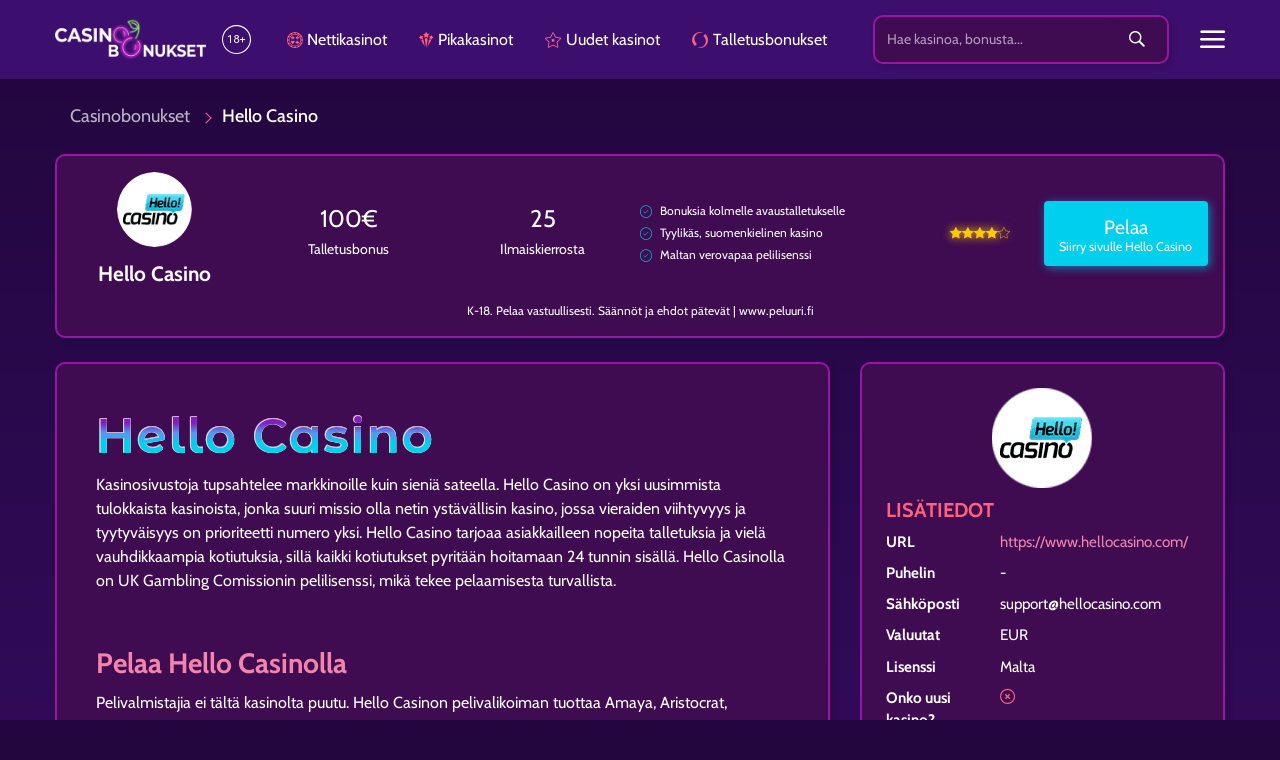

--- FILE ---
content_type: text/html; charset=utf-8
request_url: https://www.casinobonukset.com/hello-casino
body_size: 31444
content:
<!DOCTYPE html><html lang="fi-FI"><head><link rel="preconnect" href="https://fonts.googleapis.com"/><link rel="preconnect" href="https://fonts.gstatic.com" crossorigin="true"/><link href="https://fonts.googleapis.com/css2?family=Cabin:wght@400;500;700&amp;display=swap" rel="stylesheet"/><link href="https://fonts.googleapis.com/css2?family=Montserrat+Alternates:wght@600&amp;display=swap" rel="stylesheet"/><link href="https://fonts.googleapis.com/css2?family=Parisienne&amp;display=swap" rel="stylesheet"/><link rel="canonical" href="https://www.casinobonukset.com/hello-casino"/><meta name="msapplication-TileImage" content="/static/favicon.ico"/><meta name="theme-color" content="#3c0f6e"/><script async="" src="https://securepubads.g.doubleclick.net/tag/js/gpt.js"></script><script type="text/javascript">
			 (function(w,d,s,l,i){w[l]=w[l]||[];w[l].push({'gtm.start':
			 new Date().getTime(),event:'gtm.js'});var f=d.getElementsByTagName(s)[0],
			 j=d.createElement(s),dl=l!='dataLayer'?'&l='+l:'';j.async=true;j.src=
			 'https://www.googletagmanager.com/gtm.js?id='+i+dl;f.parentNode.insertBefore(j,f);
			 })(window,document,'script','dataLayer','GTM-PLC7WMZ');
		 </script><meta name="viewport" content="width=device-width"/><meta charSet="utf-8"/><title>Hello Casino: Lue arvostelu ja tutustu bonukseen! | Casinobonukset</title><meta name="description" content="Hello Casino on uutuuskasino, jonka missio on olla netin ystävällisin pelipaikka. Asiakastyytyväisyys on sen prioriteetti numero yksi."/><meta property="og:title" content="Hello Casino: Lue arvostelu ja tutustu bonukseen! | Casinobonukset"/><meta property="og:locale" content="fi_FI"/><meta property="og:url" content="https://www.casinobonukset.com/hello-casino"/><meta property="og:type" content="article"/><meta property="og:description" content="Hello Casino on uutuuskasino, jonka missio on olla netin ystävällisin pelipaikka. Asiakastyytyväisyys on sen prioriteetti numero yksi."/><meta property="og:site_name" content="Casinobonukset"/><meta name="twitter:card" content="summary"/><meta name="twitter:description" content="Hello Casino on uutuuskasino, jonka missio on olla netin ystävällisin pelipaikka. Asiakastyytyväisyys on sen prioriteetti numero yksi."/><meta name="twitter:title" content="Hello Casino: Lue arvostelu ja tutustu bonukseen! | Casinobonukset"/><meta name="google-site-verification" content="SAORSGmdnIvSF5TY14NQSsCxhNJDZAsBE95_WelYIRc"/><link rel="preload" href="/_next/static/css/styles.26fef5ad.chunk.css" as="style"/><link rel="stylesheet" href="/_next/static/css/styles.26fef5ad.chunk.css" data-n-g=""/><noscript data-n-css="true"></noscript><link rel="preload" href="/_next/static/chunks/commons.1f05f270e53fe76760c6.js" as="script"/><link rel="preload" href="/_next/static/chunks/58.1ccd7c5b1ab335cf8048.js" as="script"/><link rel="preload" href="/_next/static/chunks/main-7a103696a21d508a40a9.js" as="script"/><link rel="preload" href="/_next/static/chunks/webpack-6ca7f1135152d78538f9.js" as="script"/><link rel="preload" href="/_next/static/chunks/framework.d919b7c430bdf40d1605.js" as="script"/><link rel="preload" href="/_next/static/chunks/commons.1f05f270e53fe76760c6.js" as="script"/><link rel="preload" href="/_next/static/chunks/32cd5e51fbee1d4a0e05afc39225cbaa4f319b9c.16505c5b3d4d463db9b2.js" as="script"/><link rel="preload" href="/_next/static/chunks/styles.ede2a6293b7ee994fda6.js" as="script"/><link rel="preload" href="/_next/static/chunks/pages/_app-f2a01ea63ac613eeee78.js" as="script"/><link rel="preload" href="/_next/static/chunks/1ef95941cd88dc2052ca66986304671d84a3308e.c3348c6003772ba700ba.js" as="script"/><link rel="preload" href="/_next/static/chunks/b5ef9116b2a79e042d338d6ce6990826659ef593.4cd60bea291a917453cd.js" as="script"/><link rel="preload" href="/_next/static/chunks/1d3aebf5f5bb68f92e5085532f9fec3128c68f62.db04a17ae04239e5a71c.js" as="script"/><link rel="preload" href="/_next/static/chunks/e87e1895704637b9d6f4a7c613b6de2cc84eb0e6.14daa09d6090bf3f4e1b.js" as="script"/><link rel="preload" href="/_next/static/chunks/696659e1e722b690aabbc5f6325b9d75a4c497b8.2c6c195a6c22ed9f4273.js" as="script"/><link rel="preload" href="/_next/static/chunks/pages/template-review-f5a2288553d211c7e9ed.js" as="script"/><style data-styled="" data-styled-version="5.3.5">.jyyqih{border:2px solid #9a14a6;border-radius:10px;background-color:#3f0b51;box-shadow:3px 3px 6px 0 rgba(0,0,0,0.16);margin-bottom:1rem;padding:1.5rem;}/*!sc*/
data-styled.g1[id="styled__StReviewSidebarWrapper-sc-1ril97h-0"]{content:"jyyqih,"}/*!sc*/
.hnyfAb{border-bottom:2px solid #9a14a6;}/*!sc*/
data-styled.g2[id="styled__StSidebarArea-sc-1ril97h-1"]{content:"hnyfAb,"}/*!sc*/
.iUuKOH{min-width:18rem;height:3.8rem;border-bottom:1px solid #9a14a6;padding:0 0 0 2.6rem;display:-webkit-box;display:-webkit-flex;display:-ms-flexbox;display:flex;-webkit-align-items:stretch;-webkit-box-align:stretch;-ms-flex-align:stretch;align-items:stretch;overflow:hidden;-webkit-transition:all 0.3s ease-in-out;transition:all 0.3s ease-in-out;}/*!sc*/
.byDaCL{min-width:18rem;height:0;border-bottom:0;padding:0 0 0 4.6rem;display:-webkit-box;display:-webkit-flex;display:-ms-flexbox;display:flex;-webkit-align-items:stretch;-webkit-box-align:stretch;-ms-flex-align:stretch;align-items:stretch;overflow:hidden;-webkit-transition:all 0.3s ease-in-out;transition:all 0.3s ease-in-out;}/*!sc*/
data-styled.g3[id="styled__StListItem-sc-1irjei0-0"]{content:"iUuKOH,byDaCL,"}/*!sc*/
.chQgSJ{color:#fefeff;width:100%;height:100%;display:-webkit-box;display:-webkit-flex;display:-ms-flexbox;display:flex;-webkit-align-items:center;-webkit-box-align:center;-ms-flex-align:center;align-items:center;}/*!sc*/
data-styled.g4[id="styled__StMenuLink-sc-1irjei0-1"]{content:"chQgSJ,"}/*!sc*/
.lfPWfb{border:none;padding:0 1.5rem;display:-webkit-box;display:-webkit-flex;display:-ms-flexbox;display:flex;-webkit-align-items:center;-webkit-box-align:center;-ms-flex-align:center;align-items:center;background-color:transparent;color:inherit;}/*!sc*/
.lfPWfb:focus{outline:none;}/*!sc*/
data-styled.g5[id="styled__StExpandBtn-sc-1irjei0-2"]{content:"lfPWfb,"}/*!sc*/
.jJpSCw{-webkit-transform:rotate(90deg);-ms-transform:rotate(90deg);transform:rotate(90deg);-webkit-transform:rotate(90deg);-ms-transform:rotate(90deg);transform:rotate(90deg);-webkit-transition:all 0.3s ease-in-out;transition:all 0.3s ease-in-out;}/*!sc*/
.jJpSCw:hover,.jJpSCw:focus{color:#ff617e;font-weight:bold;font-size:150%;-webkit-transition:all 0.3s ease-in-out;transition:all 0.3s ease-in-out;}/*!sc*/
data-styled.g6[id="styled__StExpandIcon-sc-1irjei0-3"]{content:"jJpSCw,"}/*!sc*/
.bxDCoZ{display:block;height:24px;width:24px;margin-right:0.5rem;background-image:url();background-position:center;background-repeat:no-repeat;background-size:contain;}/*!sc*/
data-styled.g7[id="styled__StMenuItemIcon-sc-1irjei0-4"]{content:"bxDCoZ,"}/*!sc*/
.jYEDTB{color:#ffffff;overflow-x:hidden;}/*!sc*/
data-styled.g8[id="styled__StContainer-sc-17ro9b5-0"]{content:"jYEDTB,"}/*!sc*/
.ejBtmn{list-style:none;padding:0;margin:0;}/*!sc*/
data-styled.g9[id="styled__StSideMenuList-sc-17ro9b5-1"]{content:"ejBtmn,"}/*!sc*/
.fMbvni{display:-webkit-box;display:-webkit-flex;display:-ms-flexbox;display:flex;-webkit-align-items:baseline;-webkit-box-align:baseline;-ms-flex-align:baseline;align-items:baseline;-webkit-box-pack:justify;-webkit-justify-content:space-between;-ms-flex-pack:justify;justify-content:space-between;padding:1.5em;border-bottom:1px solid #9a14a6;}/*!sc*/
data-styled.g10[id="styled__StListLogoItem-sc-17ro9b5-2"]{content:"fMbvni,"}/*!sc*/
.hbtNLF{color:#fefeff;-webkit-align-self:center;-ms-flex-item-align:center;align-self:center;font-weight:bold;cursor:pointer;-webkit-transition:all 0.3s ease-in-out;transition:all 0.3s ease-in-out;}/*!sc*/
.hbtNLF:hover,.hbtNLF:focus{color:#ff617e;font-size:130%;-webkit-transform:rotate(-90deg);-ms-transform:rotate(-90deg);transform:rotate(-90deg);-webkit-transition:all 0.3s ease-in-out;transition:all 0.3s ease-in-out;}/*!sc*/
data-styled.g11[id="styled__StCloseIcon-sc-17ro9b5-3"]{content:"hbtNLF,"}/*!sc*/
.eoBvkA{border:2px solid #9a14a6;border-radius:10px;background-color:#3f0b51;box-shadow:3px 3px 6px 0 rgba(0,0,0,0.16);position:relative;min-width:100%;padding-right:3rem;}/*!sc*/
data-styled.g12[id="styled__StWrapper-sc-15n4q8r-0"]{content:"eoBvkA,"}/*!sc*/
.ecNSGx{display:block;width:100%;padding:0.75rem;border:none;border-radius:inherit;background-color:inherit;font-size:0.875rem;line-height:1.5;color:#fefeff;outline:none;}/*!sc*/
.ecNSGx::-webkit-input-placeholder{color:inherit;opacity:0.6;}/*!sc*/
.ecNSGx::-moz-placeholder{color:inherit;opacity:0.6;}/*!sc*/
.ecNSGx:-ms-input-placeholder{color:inherit;opacity:0.6;}/*!sc*/
.ecNSGx::placeholder{color:inherit;opacity:0.6;}/*!sc*/
data-styled.g13[id="styled__StSearch-sc-15n4q8r-1"]{content:"ecNSGx,"}/*!sc*/
.dbJMUp{position:absolute;top:50%;right:1rem;-webkit-transform:translateY(-50%);-ms-transform:translateY(-50%);transform:translateY(-50%);border:none;background-color:transparent;color:inherit;line-height:1;cursor:pointer;}/*!sc*/
.dbJMUp:focus{outline:none;}/*!sc*/
data-styled.g14[id="styled__StIconWrapper-sc-15n4q8r-2"]{content:"dbJMUp,"}/*!sc*/
.eAWKeB{-webkit-transition:all 0.3s ease-in-out;transition:all 0.3s ease-in-out;}/*!sc*/
.eAWKeB:hover,.eAWKeB:focus{color:#ff617e;font-size:130%;}/*!sc*/
data-styled.g15[id="styled__StSearchIcon-sc-15n4q8r-3"]{content:"eAWKeB,"}/*!sc*/
.fDujCg{display:-webkit-box;display:-webkit-flex;display:-ms-flexbox;display:flex;-webkit-align-items:stretch;-webkit-box-align:stretch;-ms-flex-align:stretch;align-items:stretch;-webkit-flex-direction:column;-ms-flex-direction:column;flex-direction:column;background-color:#3c0f6e;position:-webkit-sticky;position:sticky;top:0;z-index:100;padding:0.15em 0;}/*!sc*/
data-styled.g16[id="styled__StContainer-sc-6h5wsf-0"]{content:"fDujCg,"}/*!sc*/
@media only screen and (max-width:666px){.dGrwih{font-size:3vw;}}/*!sc*/
@media only screen and (min-width:667px) and (max-width:767px){.dGrwih{font-size:2.3vw;}}/*!sc*/
@media only screen and (min-width:768px) and (max-width:1023px ){.dGrwih{font-size:14px;}}/*!sc*/
data-styled.g17[id="styled__StHeaderWrapper-sc-6h5wsf-1"]{content:"dGrwih,"}/*!sc*/
.fFuAAT{display:-webkit-box;display:-webkit-flex;display:-ms-flexbox;display:flex;-webkit-align-items:center;-webkit-box-align:center;-ms-flex-align:center;align-items:center;}/*!sc*/
data-styled.g18[id="styled__StDisplayCenter-sc-6h5wsf-2"]{content:"fFuAAT,"}/*!sc*/
.iYeSFq{position:static;}/*!sc*/
.iYeSFq::after{content:'new';display:none;text-transform:uppercase;background-color:#fcca03;position:absolute;right:0;bottom:90%;font-size:0.5em;padding:0 0.5em;color:#00002a;}/*!sc*/
data-styled.g19[id="styled__StNewLink-sc-6h5wsf-3"]{content:"iYeSFq,"}/*!sc*/
.PNKsN{font-size:1em;color:#ffffff;-webkit-box-pack:justify;-webkit-justify-content:space-between;-ms-flex-pack:justify;justify-content:space-between;margin:0;padding:0.8em 0 0.8em;}/*!sc*/
data-styled.g20[id="styled__StHeader-sc-6h5wsf-4"]{content:"PNKsN,"}/*!sc*/
.dFNTNL{-webkit-box-flex:1;-webkit-flex-grow:1;-ms-flex-positive:1;flex-grow:1;width:180px;color:inherit;}/*!sc*/
.dFNTNL img{height:auto;}/*!sc*/
data-styled.g21[id="styled__StLogoWrapper-sc-6h5wsf-5"]{content:"dFNTNL,"}/*!sc*/
.cpmDmp{margin-left:1rem;font-size:1.8em;}/*!sc*/
data-styled.g22[id="styled__St18PlusIcon-sc-6h5wsf-6"]{content:"cpmDmp,"}/*!sc*/
.jyDsbb{width:100%;-webkit-flex-wrap:wrap;-ms-flex-wrap:wrap;flex-wrap:wrap;-webkit-box-pack:end;-webkit-justify-content:flex-end;-ms-flex-pack:end;justify-content:flex-end;-webkit-align-items:center;-webkit-box-align:center;-ms-flex-align:center;align-items:center;}/*!sc*/
data-styled.g23[id="styled__StMenuSearchWrapper-sc-6h5wsf-7"]{content:"jyDsbb,"}/*!sc*/
.cCUIPi{-webkit-box-pack:end;-webkit-justify-content:flex-end;-ms-flex-pack:end;justify-content:flex-end;-webkit-align-items:center;-webkit-box-align:center;-ms-flex-align:center;align-items:center;}/*!sc*/
@media screen and (min-width:768px) and (max-width:991px){.cCUIPi{margin-bottom:1rem;}}/*!sc*/
data-styled.g24[id="styled__StDesktopMenuWrapper-sc-6h5wsf-8"]{content:"cCUIPi,"}/*!sc*/
.bSLlUQ{display:block;margin:0 1em;color:inherit;}/*!sc*/
data-styled.g25[id="styled__StLink-sc-6h5wsf-9"]{content:"bSLlUQ,"}/*!sc*/
.gzFWmE{display:-webkit-box;display:-webkit-flex;display:-ms-flexbox;display:flex;-webkit-align-items:center;-webkit-box-align:center;-ms-flex-align:center;align-items:center;}/*!sc*/
data-styled.g26[id="styled__StAnchor-sc-6h5wsf-10"]{content:"gzFWmE,"}/*!sc*/
.bnUNBd{margin-right:0.3em;color:#ff617e;}/*!sc*/
@media only screen and (max-width:767px){.bnUNBd{font-size:1.2em;margin-right:0;}}/*!sc*/
data-styled.g27[id="styled__StItemIcon-sc-6h5wsf-11"]{content:"bnUNBd,"}/*!sc*/
.dzySQz{margin-right:1rem;color:#ffffff;-webkit-align-self:center;-ms-flex-item-align:center;align-self:center;font-size:1rem;cursor:pointer;-webkit-transition:all 0.3s ease-in-out;transition:all 0.3s ease-in-out;}/*!sc*/
.dzySQz:hover,.dzySQz:focus{color:#ff617e;-webkit-transform:360deg;-ms-transform:360deg;transform:360deg;}/*!sc*/
data-styled.g28[id="styled__StSearchIcon-sc-6h5wsf-12"]{content:"dzySQz,"}/*!sc*/
.hSBvfW{margin-left:1rem;font-size:1.1em;cursor:pointer;}/*!sc*/
data-styled.g29[id="styled__StBurgerIcon-sc-6h5wsf-13"]{content:"hSBvfW,"}/*!sc*/
.kJMVSI{padding:0.8em 0 0.8em;height:75px;position:fixed;right:0;bottom:0;left:0;font-size:0.85em;color:#ff617e;background-color:#3c0f6e;box-shadow:-3px 0 6px 0 rgba(0,0,0,0.15);}/*!sc*/
data-styled.g30[id="styled__StMobileLinks-sc-6h5wsf-14"]{content:"kJMVSI,"}/*!sc*/
.EbmiW{padding:0 0.5em;height:100%;max-width:20%;-webkit-flex:1 1 20%;-ms-flex:1 1 20%;flex:1 1 20%;display:-webkit-box;display:-webkit-flex;display:-ms-flexbox;display:flex;-webkit-flex-direction:column;-ms-flex-direction:column;flex-direction:column;-webkit-box-pack:space-evenly;-webkit-justify-content:space-evenly;-ms-flex-pack:space-evenly;justify-content:space-evenly;-webkit-align-items:center;-webkit-box-align:center;-ms-flex-align:center;align-items:center;text-align:center;}/*!sc*/
data-styled.g31[id="styled__StMobileMenuLink-sc-6h5wsf-15"]{content:"EbmiW,"}/*!sc*/
.kCYoXQ{font-size:0.75rem;color:#fefeff;}/*!sc*/
data-styled.g32[id="styled__StMobileLinkText-sc-6h5wsf-16"]{content:"kCYoXQ,"}/*!sc*/
.jhyne{-webkit-flex:1 1 20%;-ms-flex:1 1 20%;flex:1 1 20%;text-align:center;}/*!sc*/
data-styled.g33[id="styled__StMobileBurgerIcon-sc-6h5wsf-17"]{content:"jhyne,"}/*!sc*/
.gknVKP{font-size:1.125rem;margin:1.5rem 0;color:#fefeff;}/*!sc*/
.gknVKP a{color:#fefeff;opacity:0.7;}/*!sc*/
data-styled.g34[id="styled__StBreadcrumbs-sc-czi8mi-0"]{content:"gknVKP,"}/*!sc*/
.elpTqY{font-weight:500;}/*!sc*/
data-styled.g35[id="styled__StLast-sc-czi8mi-1"]{content:"elpTqY,"}/*!sc*/
.hDFFWY{display:inline-block;height:0.5rem;width:0.5rem;border-top:1px solid #ff617e;border-right:1px solid #ff617e;margin:0 0.75rem;-webkit-transform:rotate(45deg);-ms-transform:rotate(45deg);transform:rotate(45deg);}/*!sc*/
data-styled.g36[id="styled__StDivider-sc-czi8mi-2"]{content:"hDFFWY,"}/*!sc*/
.ftTTAU{display:-webkit-box;display:-webkit-flex;display:-ms-flexbox;display:flex;-webkit-flex-direction:column;-ms-flex-direction:column;flex-direction:column;text-align:left;font-size:2rem;background-size:auto 2rem;}/*!sc*/
@media screen and (min-width:768px){.ftTTAU{font-size:3rem;background-size:auto 3rem;}}/*!sc*/
data-styled.g40[id="styled__StH1-sc-udj8so-0"]{content:"ftTTAU,"}/*!sc*/
.didKQi{font-family:'Montserrat Alternates',sans-serif;font-weight:600;-webkit-letter-spacing:2px;-moz-letter-spacing:2px;-ms-letter-spacing:2px;letter-spacing:2px;line-height:1;background:linear-gradient( 180deg,#831ebd 0% 23%,#4f9df1 44% 49%,#00cfed 62% 100% ) repeat;background-size:inherit;text-shadow:0 0 2px rgba(255,255,255,0);-webkit-background-clip:text;-webkit-text-fill-color:transparent;color:#00cfed;position:relative;-webkit-filter:drop-shadow(0.8px 0 0 rgba(254,254,255,0.5)) drop-shadow(-0.8px 0 0 rgba(254,254,255,0.5)) drop-shadow(0 0.8px 0 rgba(254,254,255,0.7)) drop-shadow(0 -0.8px 0 rgba(254,254,255,0.7));filter:drop-shadow(0.8px 0 0 rgba(254,254,255,0.5)) drop-shadow(-0.8px 0 0 rgba(254,254,255,0.5)) drop-shadow(0 0.8px 0 rgba(254,254,255,0.7)) drop-shadow(0 -0.8px 0 rgba(254,254,255,0.7));}/*!sc*/
data-styled.g44[id="styled__StBoldPart-sc-udj8so-4"]{content:"didKQi,"}/*!sc*/
.hHtEZJ{border:2px solid #9a14a6;border-radius:10px;background-color:#3f0b51;box-shadow:3px 3px 6px 0 rgba(0,0,0,0.16);padding:2rem 1.5rem;}/*!sc*/
data-styled.g48[id="styled__StPostWrapper-sc-1u1o08f-2"]{content:"hHtEZJ,"}/*!sc*/
.ljabUx{min-height:calc(180px + 2rem);display:-webkit-box;display:-webkit-flex;display:-ms-flexbox;display:flex;-webkit-flex-direction:column;-ms-flex-direction:column;flex-direction:column;-webkit-box-pack:center;-webkit-justify-content:center;-ms-flex-pack:center;justify-content:center;}/*!sc*/
data-styled.g51[id="styled__StWrapper-sc-1dm6t3i-0"]{content:"ljabUx,"}/*!sc*/
.gvnrID{margin:calc(90px + 1rem) 0 1rem !important;padding:90px 1rem 2rem 1rem;border-radius:15px;border:2px solid #f120d6;border-radius:20px;background-color:#3f0b51;-webkit-align-items:center;-webkit-box-align:center;-ms-flex-align:center;align-items:center;position:relative;box-shadow:0px 0px 14px rgba(241,32,214,0.4);}/*!sc*/
@media screen and (min-width:992px){.gvnrID{margin:1rem 0 1rem 90px !important;padding:1.5rem;}}/*!sc*/
data-styled.g52[id="styled__StAuthorContainer-sc-1dm6t3i-1"]{content:"gvnrID,"}/*!sc*/
.iYvvLM{position:absolute;top:0;left:50%;z-index:10;width:180px;height:180px;border-radius:50%;-webkit-transform:translate(-50%,-50%);-ms-transform:translate(-50%,-50%);transform:translate(-50%,-50%);box-shadow:0px 0px 14px rgba(241,32,214,0.2);}/*!sc*/
@media screen and (min-width:992px){.iYvvLM{top:50%;left:0;}}/*!sc*/
data-styled.g53[id="styled__StAvatarCover-sc-1dm6t3i-2"]{content:"iYvvLM,"}/*!sc*/
.cvxgcI{display:block;width:180px;height:180px;border-radius:50%;object-fit:cover;object-position:center;}/*!sc*/
data-styled.g54[id="styled__StAvatar-sc-1dm6t3i-3"]{content:"cvxgcI,"}/*!sc*/
.bUcTea{text-align:center;text-shadow:0 0 2px rgba(0,0,0,0.8);}/*!sc*/
@media screen and (min-width:992px){.bUcTea{padding-left:calc(120px - 1.5rem) !important;text-align:left;}}/*!sc*/
data-styled.g55[id="styled__StTitle-sc-1dm6t3i-4"]{content:"bUcTea,"}/*!sc*/
.byojZe{display:block;word-wrap:break-word;font-size:1.5rem;font-weight:700;color:#fefeff;}/*!sc*/
data-styled.g56[id="styled__StNickname-sc-1dm6t3i-5"]{content:"byojZe,"}/*!sc*/
.hyVQCk{font-size:1.3rem;color:#ff617e;}/*!sc*/
data-styled.g57[id="styled__StRole-sc-1dm6t3i-6"]{content:"hyVQCk,"}/*!sc*/
.bmbkqa{display:block;margin-bottom:1rem;}/*!sc*/
data-styled.g58[id="styled__StEmailLink-sc-1dm6t3i-7"]{content:"bmbkqa,"}/*!sc*/
.hWbLCn{margin-bottom:0;margin-top:1rem;text-align:left;font-style:italic;}/*!sc*/
@media screen and (min-width:992px){.hWbLCn{margin-top:0;padding-left:calc(120px - 1.5rem) !important;}}/*!sc*/
data-styled.g61[id="styled__StAboutAuthor-sc-1dm6t3i-10"]{content:"hWbLCn,"}/*!sc*/
.gaIPzl{display:block;margin:0 0 0.75em;padding-right:4rem;padding-bottom:0.5em;text-align:left;font-size:1.2em;font-weight:700;color:#ff617e !important;}/*!sc*/
@media screen and (max-width:767px){.gaIPzl{padding-top:1rem;}}/*!sc*/
data-styled.g62[id="styled__StTitle-sc-1wpfru0-0"]{content:"gaIPzl,"}/*!sc*/
.hMtuvN{display:block;}/*!sc*/
.hMtuvN:not(:last-child){margin-bottom:1rem;}/*!sc*/
@media screen and (max-width:767px){.hMtuvN:last-child{padding-bottom:1rem;border-bottom:1px solid #ff617e;}}/*!sc*/
data-styled.g63[id="styled__StFooterLink-sc-1wpfru0-1"]{content:"hMtuvN,"}/*!sc*/
.eAA-DCP{background-color:#3c0f6e;color:#fefeff;padding-top:2rem;font-weight:300;margin-top:auto;}/*!sc*/
.eAA-DCP *{color:#fefeff;}/*!sc*/
data-styled.g64[id="styled__StFooterWrapper-sc-7p68jr-0"]{content:"eAA-DCP,"}/*!sc*/
.cQKSJU{font-size:0.875rem;margin-top:-0.2rem;}/*!sc*/
@media only screen and (max-width:768px){.cQKSJU{margin-top:1.5rem;}}/*!sc*/
data-styled.g65[id="styled__StImprint-sc-7p68jr-1"]{content:"cQKSJU,"}/*!sc*/
.jFSeNh{display:block;margin-bottom:1rem;}/*!sc*/
data-styled.g66[id="styled__StLogo-sc-7p68jr-2"]{content:"jFSeNh,"}/*!sc*/
.jejBfC{padding:2rem 0;margin-top:1.5rem;border-top:1px solid #ff617e;display:-webkit-box;display:-webkit-flex;display:-ms-flexbox;display:flex;-webkit-box-pack:center;-webkit-justify-content:center;-ms-flex-pack:center;justify-content:center;-webkit-align-items:center;-webkit-box-align:center;-ms-flex-align:center;align-items:center;font-size:0.875rem;}/*!sc*/
data-styled.g67[id="styled__StFooterBottom-sc-7p68jr-3"]{content:"jejBfC,"}/*!sc*/
.iuwst{margin-bottom:1em;}/*!sc*/
data-styled.g80[id="styled__StSidebarCard-sc-14prm3w-0"]{content:"iuwst,"}/*!sc*/
.fkDFfB{text-transform:uppercase;color:#ff617e;}/*!sc*/
data-styled.g81[id="styled__StHeading-sc-14prm3w-1"]{content:"fkDFfB,"}/*!sc*/
.fVkxGx{margin-top:0.6em;font-size:0.95em;word-break:keep-all;text-align:left;-webkit-align-items:flex-start;-webkit-box-align:flex-start;-ms-flex-align:flex-start;align-items:flex-start;}/*!sc*/
@media (min-width:768px) and (max-width:991px){.fVkxGx{font-size:0.9em;}}/*!sc*/
data-styled.g82[id="styled__StInfoRow-sc-14prm3w-2"]{content:"fVkxGx,"}/*!sc*/
.lovrNe{font-weight:bold;display:-webkit-box;display:-webkit-flex;display:-ms-flexbox;display:flex;-webkit-align-items:center;-webkit-box-align:center;-ms-flex-align:center;align-items:center;}/*!sc*/
data-styled.g83[id="styled__StAbotTitle-sc-14prm3w-3"]{content:"lovrNe,"}/*!sc*/
@media (min-width:768px) and (max-width:991px){.iaoIVm{text-align:center;}}/*!sc*/
data-styled.g84[id="styled__StAboutData-sc-14prm3w-4"]{content:"iaoIVm,"}/*!sc*/
.jqyTdb{display:inline-block;font-size:0.9rem;position:relative;line-height:1.5;}/*!sc*/
.jqyTdb:not(:last-child){padding-right:1rem;}/*!sc*/
.jqyTdb:not(:last-child)::after{content:'';position:absolute;height:100%;border-right:1px solid #00cfed;right:0.5rem;bottom:0;-webkit-filter:drop-shadow(0 0 5px #00cfed);filter:drop-shadow(0 0 5px #00cfed);}/*!sc*/
data-styled.g85[id="styled__StPermalink-sc-14prm3w-5"]{content:"jqyTdb,"}/*!sc*/
.jYZwip{display:block;margin:0 auto;object-fit:contain;object-position:center;}/*!sc*/
data-styled.g88[id="styled__StCasinoLogo-sc-pohbhd-0"]{content:"jYZwip,"}/*!sc*/
.cfXDlX{color:#ff617e;}/*!sc*/
.efZjFW{color:#00cfed;}/*!sc*/
data-styled.g89[id="styled__StCheckIcon-sc-pohbhd-1"]{content:"cfXDlX,efZjFW,"}/*!sc*/
.hEEFOn{color:#fcca03;display:-webkit-box;display:-webkit-flex;display:-ms-flexbox;display:flex;-webkit-box-pack:center;-webkit-justify-content:center;-ms-flex-pack:center;justify-content:center;-webkit-align-items:center;-webkit-box-align:center;-ms-flex-align:center;align-items:center;gap:0.4rem;}/*!sc*/
data-styled.g93[id="StarRating__StStarsContainer-sc-msgwgm-0"]{content:"hEEFOn,"}/*!sc*/
.iwsyge{display:-webkit-box;display:-webkit-flex;display:-ms-flexbox;display:flex;-webkit-flex-direction:column;-ms-flex-direction:column;flex-direction:column;-webkit-box-pack:center;-webkit-justify-content:center;-ms-flex-pack:center;justify-content:center;-webkit-align-items:center;-webkit-box-align:center;-ms-flex-align:center;align-items:center;position:relative;color:#fefeff;box-shadow:2px 2px 10px rgba(0,207,237,0.55);}/*!sc*/
.iwsyge.iwsyge{display:-webkit-box;display:-webkit-flex;display:-ms-flexbox;display:flex;color:#fefeff;box-shadow:2px 2px 10px rgba(0,207,237,0.55);}/*!sc*/
.iwsyge:hover,.iwsyge:focus{color:#00002a !important;background-color:#00cfed;}/*!sc*/
.iwsyge:hover::before,.iwsyge:focus::before{content:'';position:absolute;width:140%;height:100%;left:-20%;z-index:-1;-webkit-transition:all ease-in-out 0.5s;transition:all ease-in-out 0.5s;background-repeat:no-repeat;display:block;top:-75%;background-image:radial-gradient( circle,#00cfed 20%,transparent 20% ),radial-gradient( circle,transparent 20%,#00cfed 20%,transparent 30% ),radial-gradient(circle,#00cfed 20%,transparent 20%),radial-gradient(circle,#00cfed 20%,transparent 20%),radial-gradient( circle,transparent 10%,#00cfed 15%,transparent 20% ),radial-gradient(circle,#00cfed 20%,transparent 20%),radial-gradient(circle,#00cfed 20%,transparent 20%),radial-gradient(circle,#00cfed 20%,transparent 20%),radial-gradient(circle,#00cfed 20%,transparent 20%);background-size:10% 10%,20% 20%,15% 15%,20% 20%,18% 18%,10% 10%,15% 15%,10% 10%,18% 18%;-webkit-animation:hRiCbP ease-in-out 0.7s forwards;animation:hRiCbP ease-in-out 0.7s forwards;}/*!sc*/
.iwsyge:hover::after,.iwsyge:focus::after{content:'';position:absolute;width:140%;height:100%;left:-20%;z-index:-1;-webkit-transition:all ease-in-out 0.5s;transition:all ease-in-out 0.5s;background-repeat:no-repeat;display:block;bottom:-75%;background-image:radial-gradient( circle,#00cfed 20%,transparent 20% ),radial-gradient(circle,#00cfed 20%,transparent 20%),radial-gradient( circle,transparent 10%,#00cfed 15%,transparent 20% ),radial-gradient(circle,#00cfed 20%,transparent 20%),radial-gradient(circle,#00cfed 20%,transparent 20%),radial-gradient(circle,#00cfed 20%,transparent 20%),radial-gradient(circle,#00cfed 20%,transparent 20%);background-size:15% 15%,20% 20%,18% 18%,20% 20%,15% 15%,10% 10%,20% 20%;-webkit-animation:hdqWbO ease-in-out 0.7s forwards;animation:hdqWbO ease-in-out 0.7s forwards;}/*!sc*/
@media (max-width:992px){.iwsyge:active::before{content:none;}.iwsyge:active::after{content:none;}}/*!sc*/
data-styled.g94[id="ToplistCTA-sc-1aby86f-0"]{content:"iwsyge,"}/*!sc*/
.bxKMnf{padding:0;margin:0;margin-block:0;margin-right:0;margin-left:0;}/*!sc*/
data-styled.g111[id="styled__StFigure-sc-3f12yj-0"]{content:"bxKMnf,"}/*!sc*/
.cUnYMS{height:auto;object-fit:contain;object-position:center;}/*!sc*/
data-styled.g112[id="styled__StImage-sc-3f12yj-1"]{content:"cUnYMS,"}/*!sc*/
.SxNLE{border:2px solid #9a14a6;border-radius:10px;background-color:#3f0b51;box-shadow:3px 3px 6px 0 rgba(0,0,0,0.16);padding:1rem 0;margin:1rem 0;position:relative;-webkit-transition:all 0.2s ease-in;transition:all 0.2s ease-in;}/*!sc*/
.SxNLE:hover,.SxNLE:focus{box-shadow:0 0 20px #00cfed;}/*!sc*/
data-styled.g239[id="styled__StToplistItem-sc-1sc2v9g-0"]{content:"SxNLE,"}/*!sc*/
.llgQAS{height:auto;display:-webkit-box;display:-webkit-flex;display:-ms-flexbox;display:flex;-webkit-flex-direction:column;-ms-flex-direction:column;flex-direction:column;-webkit-box-pack:center;-webkit-justify-content:center;-ms-flex-pack:center;justify-content:center;-webkit-align-items:center;-webkit-box-align:center;-ms-flex-align:center;align-items:center;font-size:0.95rem;}/*!sc*/
.llgQAS:hover .toplistItemCta,.llgQAS:focus .toplistItemCta{background-color:#00cfed;box-shadow:0 0 0 #00cfed;}/*!sc*/
.llgQAS:hover .toplistItemCta:hover,.llgQAS:focus .toplistItemCta:hover,.llgQAS:hover .toplistItemCta:focus,.llgQAS:focus .toplistItemCta:focus{-webkit-animation:none;animation:none;}/*!sc*/
@media (min-width:992px){.llgQAS{font-size:0.875rem;-webkit-flex-direction:row;-ms-flex-direction:row;flex-direction:row;}.llgQAS:hover .toplistItemCta,.llgQAS:focus .toplistItemCta{-webkit-animation:eGfsyM 1.25s infinite cubic-bezier(0.66,0,0,1);animation:eGfsyM 1.25s infinite cubic-bezier(0.66,0,0,1);}}/*!sc*/
data-styled.g240[id="styled__StTLWrapper-sc-1sc2v9g-1"]{content:"llgQAS,"}/*!sc*/
.dekGPs{height:100%;margin-bottom:0.5rem;display:-webkit-box;display:-webkit-flex;display:-ms-flexbox;display:flex;-webkit-flex-direction:column;-ms-flex-direction:column;flex-direction:column;-webkit-box-pack:justify;-webkit-justify-content:space-between;-ms-flex-pack:justify;justify-content:space-between;-webkit-align-items:center;-webkit-box-align:center;-ms-flex-align:center;align-items:center;}/*!sc*/
@media (min-width:992px){.dekGPs{margin-bottom:0;}}/*!sc*/
data-styled.g241[id="styled__StLogoWrapper-sc-1sc2v9g-2"]{content:"dekGPs,"}/*!sc*/
.ioBdPP{position:relative;width:75px;height:75px;margin-bottom:5px;}/*!sc*/
data-styled.g242[id="styled__StLogoLink-sc-1sc2v9g-3"]{content:"ioBdPP,"}/*!sc*/
.cXKJhl{object-fit:cover;object-position:center;border-radius:50%;}/*!sc*/
data-styled.g243[id="styled__StLogo-sc-1sc2v9g-4"]{content:"cXKJhl,"}/*!sc*/
.hChGBj{position:absolute;top:50%;left:50%;-webkit-transform:translate(-50%,-50%);-ms-transform:translate(-50%,-50%);transform:translate(-50%,-50%);width:102%;height:102%;border:2px solid #f120d6;border-radius:50%;display:-webkit-box;display:-webkit-flex;display:-ms-flexbox;display:flex;-webkit-align-items:center;-webkit-box-align:center;-ms-flex-align:center;align-items:center;-webkit-box-pack:center;-webkit-justify-content:center;-ms-flex-pack:center;justify-content:center;text-align:center;line-height:15px;background-color:rgba(60,15,110,0.95);font-weight:bold;font-size:0.85em;color:#f120d6;overflow:hidden;opacity:0;-webkit-transition:all 0.3s ease;transition:all 0.3s ease;}/*!sc*/
.hChGBj:hover{opacity:1;box-shadow:0 0 10px #f120d6;}/*!sc*/
data-styled.g244[id="styled__StOverlayText-sc-1sc2v9g-5"]{content:"hChGBj,"}/*!sc*/
.bgYShu{color:#fefeff;font-size:1.3rem;text-align:center;font-weight:700;line-height:1;}/*!sc*/
data-styled.g245[id="styled__StTitle-sc-1sc2v9g-6"]{content:"bgYShu,"}/*!sc*/
.cnaRjm{padding:0;margin-bottom:1rem;display:-webkit-box;display:-webkit-flex;display:-ms-flexbox;display:flex;-webkit-align-items:center;-webkit-box-align:center;-ms-flex-align:center;align-items:center;-webkit-flex-wrap:wrap;-ms-flex-wrap:wrap;flex-wrap:wrap;}/*!sc*/
@media (min-width:992px){.cnaRjm{margin-bottom:0;}}/*!sc*/
data-styled.g246[id="styled__StOffers-sc-1sc2v9g-7"]{content:"cnaRjm,"}/*!sc*/
.hdTqPo{display:-webkit-box;display:-webkit-flex;display:-ms-flexbox;display:flex;-webkit-flex-direction:column;-ms-flex-direction:column;flex-direction:column;-webkit-box-pack:center;-webkit-justify-content:center;-ms-flex-pack:center;justify-content:center;-webkit-align-items:center;-webkit-box-align:center;-ms-flex-align:center;align-items:center;color:#fefeff;}/*!sc*/
.hdTqPo *{text-align:center;}/*!sc*/
data-styled.g247[id="styled__StBonusBlock-sc-1sc2v9g-8"]{content:"hdTqPo,"}/*!sc*/
.hkqeVn{margin-bottom:0.5rem;font-size:1.5rem;line-height:1;}/*!sc*/
data-styled.g248[id="styled__StBonusValue-sc-1sc2v9g-9"]{content:"hkqeVn,"}/*!sc*/
.ldkNQy{display:none;text-align:left;padding:0;}/*!sc*/
@media (min-width:992px){.ldkNQy{display:block;}}/*!sc*/
data-styled.g249[id="styled__StBenefits-sc-1sc2v9g-10"]{content:"ldkNQy,"}/*!sc*/
.hCyccY{display:-webkit-box;display:-webkit-flex;display:-ms-flexbox;display:flex;-webkit-align-items:flex-start;-webkit-box-align:flex-start;-ms-flex-align:flex-start;align-items:flex-start;font-size:0.75rem;}/*!sc*/
.hCyccY:not(:last-child){margin-bottom:0.25rem;}/*!sc*/
data-styled.g250[id="styled__StFeature-sc-1sc2v9g-11"]{content:"hCyccY,"}/*!sc*/
.kigDqE{color:#00cfed;margin-right:0.5rem;margin-top:0.25rem;}/*!sc*/
data-styled.g251[id="styled__StFeatureIcon-sc-1sc2v9g-12"]{content:"kigDqE,"}/*!sc*/
.cGLsUH{margin-bottom:1rem;-webkit-box-pack:center;-webkit-justify-content:center;-ms-flex-pack:center;justify-content:center;font-size:0.75rem;-webkit-filter:drop-shadow(0 0 5px #fcca03);filter:drop-shadow(0 0 5px #fcca03);}/*!sc*/
@media (min-width:992px){.cGLsUH{margin-bottom:0;}}/*!sc*/
data-styled.g253[id="styled__StStars-sc-1sc2v9g-14"]{content:"cGLsUH,"}/*!sc*/
.hpJPHF{margin:0.5rem 0 0;padding:0 15px;text-align:center;font-size:0.75rem;}/*!sc*/
data-styled.g254[id="styled__StTCText-sc-1sc2v9g-15"]{content:"hpJPHF,"}/*!sc*/
@-webkit-keyframes hRiCbP{0%{background-position:5% 90%,10% 90%,10% 90%,15% 90%,25% 90%,25% 90%,40% 90%,55% 90%,70% 90%;}50%{background-position:0% 80%,0% 20%,10% 40%,20% 0%,30% 30%,22% 50%,50% 50%,65% 20%,90% 30%;}100%{background-position:0% 70%,0% 10%,10% 30%,20% -10%,30% 20%,22% 40%,50% 40%,65% 10%,90% 20%;background-size:0% 0%,0% 0%,0% 0%,0% 0%,0% 0%,0% 0%;}}/*!sc*/
@keyframes hRiCbP{0%{background-position:5% 90%,10% 90%,10% 90%,15% 90%,25% 90%,25% 90%,40% 90%,55% 90%,70% 90%;}50%{background-position:0% 80%,0% 20%,10% 40%,20% 0%,30% 30%,22% 50%,50% 50%,65% 20%,90% 30%;}100%{background-position:0% 70%,0% 10%,10% 30%,20% -10%,30% 20%,22% 40%,50% 40%,65% 10%,90% 20%;background-size:0% 0%,0% 0%,0% 0%,0% 0%,0% 0%,0% 0%;}}/*!sc*/
data-styled.g311[id="sc-keyframes-hRiCbP"]{content:"hRiCbP,"}/*!sc*/
@-webkit-keyframes hdqWbO{0%{background-position:10% -10%,30% 10%,55% -10%,70% -10%,85% -10%,70% -10%,70% 0%;}50%{background-position:0% 80%,20% 80%,45% 60%,60% 100%,75% 70%,95% 60%,105% 0%;}100%{background-position:0% 90%,20% 90%,45% 70%,60% 110%,75% 80%,95% 70%,110% 10%;background-size:0% 0%,0% 0%,0% 0%,0% 0%,0% 0%,0% 0%;}}/*!sc*/
@keyframes hdqWbO{0%{background-position:10% -10%,30% 10%,55% -10%,70% -10%,85% -10%,70% -10%,70% 0%;}50%{background-position:0% 80%,20% 80%,45% 60%,60% 100%,75% 70%,95% 60%,105% 0%;}100%{background-position:0% 90%,20% 90%,45% 70%,60% 110%,75% 80%,95% 70%,110% 10%;background-size:0% 0%,0% 0%,0% 0%,0% 0%,0% 0%,0% 0%;}}/*!sc*/
data-styled.g312[id="sc-keyframes-hdqWbO"]{content:"hdqWbO,"}/*!sc*/
@-webkit-keyframes eGfsyM{to{box-shadow:0 0 0 10px rgba(0,207,237,0);}}/*!sc*/
@keyframes eGfsyM{to{box-shadow:0 0 0 10px rgba(0,207,237,0);}}/*!sc*/
data-styled.g313[id="sc-keyframes-eGfsyM"]{content:"eGfsyM,"}/*!sc*/
</style></head><body><div id="__next"><div><div class="bm-overlay" style="position:fixed;z-index:1000;width:100%;height:100%;background:rgba(0, 0, 0, 0.3);opacity:0;-moz-transform:translate3d(100%, 0, 0);-ms-transform:translate3d(100%, 0, 0);-o-transform:translate3d(100%, 0, 0);-webkit-transform:translate3d(100%, 0, 0);transform:translate3d(100%, 0, 0);transition:opacity 0.3s, transform 0s 0.3s"></div><div id="" class="bm-menu-wrap container__29nEu" style="position:fixed;right:0;z-index:1100;width:300px;height:100%;-moz-transform:translate3d(100%, 0, 0);-ms-transform:translate3d(100%, 0, 0);-o-transform:translate3d(100%, 0, 0);-webkit-transform:translate3d(100%, 0, 0);transform:translate3d(100%, 0, 0);transition:all 0.5s"><div class="bm-menu" style="height:100%;box-sizing:border-box;overflow:auto"><nav class="bm-item-list" style="height:100%"><div class="styled__StContainer-sc-17ro9b5-0 jYEDTB"><ul class="styled__StSideMenuList-sc-17ro9b5-1 ejBtmn"><li class="styled__StListLogoItem-sc-17ro9b5-2 fMbvni"><a href="/" title="Casinobonukset home"><span class="" style="display:inline-block;width:180;height:49"></span></a><i class="icon-close styled__StCloseIcon-sc-17ro9b5-3 hbtNLF"></i></li><li class="styled__StListItem-sc-1irjei0-0 iUuKOH"><a href="/kasinoarvostelut" class="styled__StMenuLink-sc-1irjei0-1 chQgSJ"><span class="styled__StMenuItemIcon-sc-1irjei0-4 bxDCoZ"></span><span>Kasinoarvostelut</span></a></li><li class="styled__StListItem-sc-1irjei0-0 iUuKOH"><a href="/netticasinot" class="styled__StMenuLink-sc-1irjei0-1 chQgSJ"><span class="styled__StMenuItemIcon-sc-1irjei0-4 bxDCoZ"></span><span>Netticasinot</span></a></li><li class="styled__StListItem-sc-1irjei0-0 iUuKOH"><a href="/mobiilikasinot" class="styled__StMenuLink-sc-1irjei0-1 chQgSJ"><span class="styled__StMenuItemIcon-sc-1irjei0-4 bxDCoZ"></span><span>Mobiilikasinot</span></a></li><li class="styled__StListItem-sc-1irjei0-0 iUuKOH"><a href="/verovapaat-nettikasinot" class="styled__StMenuLink-sc-1irjei0-1 chQgSJ"><span class="styled__StMenuItemIcon-sc-1irjei0-4 bxDCoZ"></span><span>Verovapaat nettikasinot</span></a></li><li class="styled__StListItem-sc-1irjei0-0 iUuKOH"><a href="/pay-n-play" class="styled__StMenuLink-sc-1irjei0-1 chQgSJ"><span class="styled__StMenuItemIcon-sc-1irjei0-4 bxDCoZ"></span><span>Pay n Play kasinot</span></a></li><li class="styled__StListItem-sc-1irjei0-0 iUuKOH"><a href="/parhaat-nettikasinot" class="styled__StMenuLink-sc-1irjei0-1 chQgSJ"><span class="styled__StMenuItemIcon-sc-1irjei0-4 bxDCoZ"></span><span>Parhaat nettikasinot</span></a></li><li class="styled__StListItem-sc-1irjei0-0 iUuKOH"><a href="/suomalaiset-nettikasinot" class="styled__StMenuLink-sc-1irjei0-1 chQgSJ"><span class="styled__StMenuItemIcon-sc-1irjei0-4 bxDCoZ"></span><span>Suomalaiset nettikasinot</span></a></li><li class="styled__StListItem-sc-1irjei0-0 iUuKOH"><a href="/kasinouutiset" class="styled__StMenuLink-sc-1irjei0-1 chQgSJ"><span class="styled__StMenuItemIcon-sc-1irjei0-4 bxDCoZ"></span><span>Kasinouutiset</span></a></li><li class="styled__StListItem-sc-1irjei0-0 iUuKOH"><a href="#" class="styled__StMenuLink-sc-1irjei0-1 chQgSJ">Kasinobonukset</a><button type="button" aria-label="Laajentaa" class="styled__StExpandBtn-sc-1irjei0-2 lfPWfb"><i class="icon-chevron styled__StExpandIcon-sc-1irjei0-3 jJpSCw"></i></button></li><li class="styled__StListItem-sc-1irjei0-0 byDaCL"><a href="/kasinobonukset" class="styled__StMenuLink-sc-1irjei0-1 chQgSJ"><span class="styled__StMenuItemIcon-sc-1irjei0-4 bxDCoZ"></span><span>Kasinobonukset 2024</span></a></li><li class="styled__StListItem-sc-1irjei0-0 byDaCL"><a href="/" class="styled__StMenuLink-sc-1irjei0-1 chQgSJ"><span class="styled__StMenuItemIcon-sc-1irjei0-4 bxDCoZ"></span><span>Parhaat casinobonukset</span></a></li><li class="styled__StListItem-sc-1irjei0-0 byDaCL"><a href="/bonus-ilman-kierratysta" class="styled__StMenuLink-sc-1irjei0-1 chQgSJ"><span class="styled__StMenuItemIcon-sc-1irjei0-4 bxDCoZ"></span><span>Kierrätysvapaat bonukset</span></a></li><li class="styled__StListItem-sc-1irjei0-0 byDaCL"><a href="/ilmaiskierroksia-ilman-talletusta" class="styled__StMenuLink-sc-1irjei0-1 chQgSJ"><span class="styled__StMenuItemIcon-sc-1irjei0-4 bxDCoZ"></span><span>Ilmaiskierroksia ilman talletusta</span></a></li><li class="styled__StListItem-sc-1irjei0-0 byDaCL"><a href="/ilmaista-pelirahaa" class="styled__StMenuLink-sc-1irjei0-1 chQgSJ"><span class="styled__StMenuItemIcon-sc-1irjei0-4 bxDCoZ"></span><span>Ilmaista pelirahaa</span></a></li><li class="styled__StListItem-sc-1irjei0-0 byDaCL"><a href="/kateispalautus-eli-cashback" class="styled__StMenuLink-sc-1irjei0-1 chQgSJ"><span class="styled__StMenuItemIcon-sc-1irjei0-4 bxDCoZ"></span><span>Käteispalautus eli cashback</span></a></li><li class="styled__StListItem-sc-1irjei0-0 byDaCL"><a href="/live-kasinobonukset" class="styled__StMenuLink-sc-1irjei0-1 chQgSJ"><span class="styled__StMenuItemIcon-sc-1irjei0-4 bxDCoZ"></span><span>Live-kasinobonukset</span></a></li><li class="styled__StListItem-sc-1irjei0-0 byDaCL"><a href="/bonus-ilman-talletusta" class="styled__StMenuLink-sc-1irjei0-1 chQgSJ"><span class="styled__StMenuItemIcon-sc-1irjei0-4 bxDCoZ"></span><span>No-deposit bonukset</span></a></li><li class="styled__StListItem-sc-1irjei0-0 byDaCL"><a href="/non-sticky-bonus-mita-se-tarkoittaa" class="styled__StMenuLink-sc-1irjei0-1 chQgSJ"><span class="styled__StMenuItemIcon-sc-1irjei0-4 bxDCoZ"></span><span>Non-sticky bonukset</span></a></li><li class="styled__StListItem-sc-1irjei0-0 byDaCL"><a href="https://www.casinobonukset.com/sticky-bonukset-loyda-parhaat-bonukset" class="styled__StMenuLink-sc-1irjei0-1 chQgSJ"><span class="styled__StMenuItemIcon-sc-1irjei0-4 bxDCoZ"></span><span>Sticky bonukset</span></a></li><li class="styled__StListItem-sc-1irjei0-0 byDaCL"><a href="/talletusbonukset" class="styled__StMenuLink-sc-1irjei0-1 chQgSJ"><span class="styled__StMenuItemIcon-sc-1irjei0-4 bxDCoZ"></span><span>Talletusbonukset</span></a></li><li class="styled__StListItem-sc-1irjei0-0 byDaCL"><a href="/tervetuliaisbonukset" class="styled__StMenuLink-sc-1irjei0-1 chQgSJ"><span class="styled__StMenuItemIcon-sc-1irjei0-4 bxDCoZ"></span><span>Tervetuliaisbonukset</span></a></li><li class="styled__StListItem-sc-1irjei0-0 byDaCL"><a href="/vedonlyontibonus" class="styled__StMenuLink-sc-1irjei0-1 chQgSJ"><span class="styled__StMenuItemIcon-sc-1irjei0-4 bxDCoZ"></span><span>Paras vedonlyöntibonus 2023</span></a></li><li class="styled__StListItem-sc-1irjei0-0 byDaCL"><a href="/vedonlyontibonukset" class="styled__StMenuLink-sc-1irjei0-1 chQgSJ"><span class="styled__StMenuItemIcon-sc-1irjei0-4 bxDCoZ"></span><span>Vedonlyöntibonukset</span></a></li><li class="styled__StListItem-sc-1irjei0-0 byDaCL"><a href="/vip-bonukset" class="styled__StMenuLink-sc-1irjei0-1 chQgSJ"><span class="styled__StMenuItemIcon-sc-1irjei0-4 bxDCoZ"></span><span>VIP-bonukset</span></a></li><li class="styled__StListItem-sc-1irjei0-0 iUuKOH"><a href="https://www.casinobonukset.com/kasinopelit" class="styled__StMenuLink-sc-1irjei0-1 chQgSJ">Kasinopelit</a><button type="button" aria-label="Laajentaa" class="styled__StExpandBtn-sc-1irjei0-2 lfPWfb"><i class="icon-chevron styled__StExpandIcon-sc-1irjei0-3 jJpSCw"></i></button></li><li class="styled__StListItem-sc-1irjei0-0 byDaCL"><a href="https://www.casinobonukset.com/kasinopelit/baccarat" class="styled__StMenuLink-sc-1irjei0-1 chQgSJ"><span class="styled__StMenuItemIcon-sc-1irjei0-4 bxDCoZ"></span><span>Baccarat</span></a></li><li class="styled__StListItem-sc-1irjei0-0 byDaCL"><a href="https://www.casinobonukset.com/kasinopelit/bingo" class="styled__StMenuLink-sc-1irjei0-1 chQgSJ"><span class="styled__StMenuItemIcon-sc-1irjei0-4 bxDCoZ"></span><span>Bingo</span></a></li><li class="styled__StListItem-sc-1irjei0-0 byDaCL"><a href="https://www.casinobonukset.com/kasinopelit/blackjack" class="styled__StMenuLink-sc-1irjei0-1 chQgSJ"><span class="styled__StMenuItemIcon-sc-1irjei0-4 bxDCoZ"></span><span>Blackjack</span></a></li><li class="styled__StListItem-sc-1irjei0-0 byDaCL"><a href="https://www.casinobonukset.com/kasinopelit/craps" class="styled__StMenuLink-sc-1irjei0-1 chQgSJ"><span class="styled__StMenuItemIcon-sc-1irjei0-4 bxDCoZ"></span><span>Craps</span></a></li><li class="styled__StListItem-sc-1irjei0-0 byDaCL"><a href="https://www.casinobonukset.com/kasinopelit/keno" class="styled__StMenuLink-sc-1irjei0-1 chQgSJ"><span class="styled__StMenuItemIcon-sc-1irjei0-4 bxDCoZ"></span><span>Keno</span></a></li><li class="styled__StListItem-sc-1irjei0-0 byDaCL"><a href="https://www.casinobonukset.com/kasinopelit/lotto" class="styled__StMenuLink-sc-1irjei0-1 chQgSJ"><span class="styled__StMenuItemIcon-sc-1irjei0-4 bxDCoZ"></span><span>Lotto</span></a></li><li class="styled__StListItem-sc-1irjei0-0 byDaCL"><a href="https://www.casinobonukset.com/kasinopelit/nettiarvat" class="styled__StMenuLink-sc-1irjei0-1 chQgSJ"><span class="styled__StMenuItemIcon-sc-1irjei0-4 bxDCoZ"></span><span>Nettiarvat</span></a></li><li class="styled__StListItem-sc-1irjei0-0 byDaCL"><a href="https://www.casinobonukset.com/kasinopelit/nettipokeri" class="styled__StMenuLink-sc-1irjei0-1 chQgSJ"><span class="styled__StMenuItemIcon-sc-1irjei0-4 bxDCoZ"></span><span>Nettipokeri</span></a></li><li class="styled__StListItem-sc-1irjei0-0 byDaCL"><a href="https://www.casinobonukset.com/kasinopelit/peliautomaatit" class="styled__StMenuLink-sc-1irjei0-1 chQgSJ"><span class="styled__StMenuItemIcon-sc-1irjei0-4 bxDCoZ"></span><span>Peliautomaatit</span></a></li><li class="styled__StListItem-sc-1irjei0-0 byDaCL"><a href="https://www.casinobonukset.com/kasinopelit/rahapelit" class="styled__StMenuLink-sc-1irjei0-1 chQgSJ"><span class="styled__StMenuItemIcon-sc-1irjei0-4 bxDCoZ"></span><span>Rahapelit</span></a></li><li class="styled__StListItem-sc-1irjei0-0 byDaCL"><a href="https://www.casinobonukset.com/kasinopelit/online-ruletti" class="styled__StMenuLink-sc-1irjei0-1 chQgSJ"><span class="styled__StMenuItemIcon-sc-1irjei0-4 bxDCoZ"></span><span>Ruletti</span></a></li><li class="styled__StListItem-sc-1irjei0-0 iUuKOH"><a href="/live-casinot" class="styled__StMenuLink-sc-1irjei0-1 chQgSJ">Live-kasinot</a><button type="button" aria-label="Laajentaa" class="styled__StExpandBtn-sc-1irjei0-2 lfPWfb"><i class="icon-chevron styled__StExpandIcon-sc-1irjei0-3 jJpSCw"></i></button></li><li class="styled__StListItem-sc-1irjei0-0 byDaCL"><a href="https://www.casinobonukset.com/live-casino/live-baccarat" class="styled__StMenuLink-sc-1irjei0-1 chQgSJ"><span class="styled__StMenuItemIcon-sc-1irjei0-4 bxDCoZ"></span><span>Live-baccarat</span></a></li><li class="styled__StListItem-sc-1irjei0-0 byDaCL"><a href="https://www.casinobonukset.com/live-casinot/live-blackjack" class="styled__StMenuLink-sc-1irjei0-1 chQgSJ"><span class="styled__StMenuItemIcon-sc-1irjei0-4 bxDCoZ"></span><span>Live-blackjack</span></a></li><li class="styled__StListItem-sc-1irjei0-0 byDaCL"><a href="https://www.casinobonukset.com/live-casino/live-pokeri" class="styled__StMenuLink-sc-1irjei0-1 chQgSJ"><span class="styled__StMenuItemIcon-sc-1irjei0-4 bxDCoZ"></span><span>Live-pokeri</span></a></li><li class="styled__StListItem-sc-1irjei0-0 byDaCL"><a href="https://www.casinobonukset.com/live-casino/live-ruletti" class="styled__StMenuLink-sc-1irjei0-1 chQgSJ"><span class="styled__StMenuItemIcon-sc-1irjei0-4 bxDCoZ"></span><span>Live-ruletti</span></a></li><li class="styled__StListItem-sc-1irjei0-0 iUuKOH"><a href="#" class="styled__StMenuLink-sc-1irjei0-1 chQgSJ">Bonukset kasinopeleihin</a><button type="button" aria-label="Laajentaa" class="styled__StExpandBtn-sc-1irjei0-2 lfPWfb"><i class="icon-chevron styled__StExpandIcon-sc-1irjei0-3 jJpSCw"></i></button></li><li class="styled__StListItem-sc-1irjei0-0 byDaCL"><a href="https://www.casinobonukset.com/casino-bonus/blackjack-bonus" class="styled__StMenuLink-sc-1irjei0-1 chQgSJ"><span class="styled__StMenuItemIcon-sc-1irjei0-4 bxDCoZ"></span><span>Blackjack-bonus</span></a></li><li class="styled__StListItem-sc-1irjei0-0 byDaCL"><a href="https://www.casinobonukset.com/casino-bonus/pokeribonukset" class="styled__StMenuLink-sc-1irjei0-1 chQgSJ"><span class="styled__StMenuItemIcon-sc-1irjei0-4 bxDCoZ"></span><span>Pokeribonukset</span></a></li><li class="styled__StListItem-sc-1irjei0-0 byDaCL"><a href="https://www.casinobonukset.com/casino-bonus/ruletti-bonus" class="styled__StMenuLink-sc-1irjei0-1 chQgSJ"><span class="styled__StMenuItemIcon-sc-1irjei0-4 bxDCoZ"></span><span>Rulettibonus</span></a></li><li class="styled__StListItem-sc-1irjei0-0 iUuKOH"><a href="/maksutavat" class="styled__StMenuLink-sc-1irjei0-1 chQgSJ">Maksutavat nettikasinoille</a><button type="button" aria-label="Laajentaa" class="styled__StExpandBtn-sc-1irjei0-2 lfPWfb"><i class="icon-chevron styled__StExpandIcon-sc-1irjei0-3 jJpSCw"></i></button></li><li class="styled__StListItem-sc-1irjei0-0 byDaCL"><a href="/maksutavat/aktia-kasinot" class="styled__StMenuLink-sc-1irjei0-1 chQgSJ"><span class="styled__StMenuItemIcon-sc-1irjei0-4 bxDCoZ"></span><span>Aktia</span></a></li><li class="styled__StListItem-sc-1irjei0-0 byDaCL"><a href="/maksutavat/alandsbanken-kasinot" class="styled__StMenuLink-sc-1irjei0-1 chQgSJ"><span class="styled__StMenuItemIcon-sc-1irjei0-4 bxDCoZ"></span><span>Ålandsbanken</span></a></li><li class="styled__StListItem-sc-1irjei0-0 byDaCL"><a href="/maksutavat/apple-pay-kasinot" class="styled__StMenuLink-sc-1irjei0-1 chQgSJ"><span class="styled__StMenuItemIcon-sc-1irjei0-4 bxDCoZ"></span><span>Apple Pay</span></a></li><li class="styled__StListItem-sc-1irjei0-0 byDaCL"><a href="/maksutavat/astropay-kasinot" class="styled__StMenuLink-sc-1irjei0-1 chQgSJ"><span class="styled__StMenuItemIcon-sc-1irjei0-4 bxDCoZ"></span><span>AstroPay</span></a></li><li class="styled__StListItem-sc-1irjei0-0 byDaCL"><a href="https://www.casinobonukset.com/maksutavat/bitcoin-kasinot" class="styled__StMenuLink-sc-1irjei0-1 chQgSJ"><span class="styled__StMenuItemIcon-sc-1irjei0-4 bxDCoZ"></span><span>Bitcoin</span></a></li><li class="styled__StListItem-sc-1irjei0-0 byDaCL"><a href="/maksutavat/brite-kasinot" class="styled__StMenuLink-sc-1irjei0-1 chQgSJ"><span class="styled__StMenuItemIcon-sc-1irjei0-4 bxDCoZ"></span><span>Brite</span></a></li><li class="styled__StListItem-sc-1irjei0-0 byDaCL"><a href="/maksutavat/danske-bank-kasinot" class="styled__StMenuLink-sc-1irjei0-1 chQgSJ"><span class="styled__StMenuItemIcon-sc-1irjei0-4 bxDCoZ"></span><span>Danske Bank</span></a></li><li class="styled__StListItem-sc-1irjei0-0 byDaCL"><a href="/maksutavat/ecopayz-kasinot" class="styled__StMenuLink-sc-1irjei0-1 chQgSJ"><span class="styled__StMenuItemIcon-sc-1irjei0-4 bxDCoZ"></span><span>ecoPayz</span></a></li><li class="styled__StListItem-sc-1irjei0-0 byDaCL"><a href="https://www.casinobonukset.com/maksutavat/euteller-kasinot" class="styled__StMenuLink-sc-1irjei0-1 chQgSJ"><span class="styled__StMenuItemIcon-sc-1irjei0-4 bxDCoZ"></span><span>Euteller</span></a></li><li class="styled__StListItem-sc-1irjei0-0 byDaCL"><a href="/maksutavat/klarna-kasinot" class="styled__StMenuLink-sc-1irjei0-1 chQgSJ"><span class="styled__StMenuItemIcon-sc-1irjei0-4 bxDCoZ"></span><span>Klarna</span></a></li><li class="styled__StListItem-sc-1irjei0-0 byDaCL"><a href="/maksutavat/litecoin-kasinot" class="styled__StMenuLink-sc-1irjei0-1 chQgSJ"><span class="styled__StMenuItemIcon-sc-1irjei0-4 bxDCoZ"></span><span>Litecoin</span></a></li><li class="styled__StListItem-sc-1irjei0-0 byDaCL"><a href="/maksutavat/luottokortti-kasinot" class="styled__StMenuLink-sc-1irjei0-1 chQgSJ"><span class="styled__StMenuItemIcon-sc-1irjei0-4 bxDCoZ"></span><span>Luottokortti</span></a></li><li class="styled__StListItem-sc-1irjei0-0 byDaCL"><a href="/maksutavat/maestro-kasinot" class="styled__StMenuLink-sc-1irjei0-1 chQgSJ"><span class="styled__StMenuItemIcon-sc-1irjei0-4 bxDCoZ"></span><span>Maestro</span></a></li><li class="styled__StListItem-sc-1irjei0-0 byDaCL"><a href="https://www.casinobonukset.com/maksutavat/mastercard-kasinot" class="styled__StMenuLink-sc-1irjei0-1 chQgSJ"><span class="styled__StMenuItemIcon-sc-1irjei0-4 bxDCoZ"></span><span>Mastercard</span></a></li><li class="styled__StListItem-sc-1irjei0-0 byDaCL"><a href="/maksutavat/mifinity-kasinot" class="styled__StMenuLink-sc-1irjei0-1 chQgSJ"><span class="styled__StMenuItemIcon-sc-1irjei0-4 bxDCoZ"></span><span>MiFinity</span></a></li><li class="styled__StListItem-sc-1irjei0-0 byDaCL"><a href="/maksutavat/muchbetter-kasinot" class="styled__StMenuLink-sc-1irjei0-1 chQgSJ"><span class="styled__StMenuItemIcon-sc-1irjei0-4 bxDCoZ"></span><span>MuchBetter</span></a></li><li class="styled__StListItem-sc-1irjei0-0 byDaCL"><a href="/maksutavat/neosurf-kasinot" class="styled__StMenuLink-sc-1irjei0-1 chQgSJ"><span class="styled__StMenuItemIcon-sc-1irjei0-4 bxDCoZ"></span><span>Neosurf</span></a></li><li class="styled__StListItem-sc-1irjei0-0 byDaCL"><a href="/maksutavat/neteller-kasinot" class="styled__StMenuLink-sc-1irjei0-1 chQgSJ"><span class="styled__StMenuItemIcon-sc-1irjei0-4 bxDCoZ"></span><span>Neteller</span></a></li><li class="styled__StListItem-sc-1irjei0-0 byDaCL"><a href="/maksutavat/nordea-kasinot" class="styled__StMenuLink-sc-1irjei0-1 chQgSJ"><span class="styled__StMenuItemIcon-sc-1irjei0-4 bxDCoZ"></span><span>Nordea</span></a></li><li class="styled__StListItem-sc-1irjei0-0 byDaCL"><a href="/?post_type=payment_methods&amp;p=91149" class="styled__StMenuLink-sc-1irjei0-1 chQgSJ"><span class="styled__StMenuItemIcon-sc-1irjei0-4 bxDCoZ"></span><span>OP Pohjola</span></a></li><li class="styled__StListItem-sc-1irjei0-0 byDaCL"><a href="https://www.casinobonukset.com/maksutavat/paypal-kasinot" class="styled__StMenuLink-sc-1irjei0-1 chQgSJ"><span class="styled__StMenuItemIcon-sc-1irjei0-4 bxDCoZ"></span><span>Paypal</span></a></li><li class="styled__StListItem-sc-1irjei0-0 byDaCL"><a href="/maksutavat/paysafecard-kasinot" class="styled__StMenuLink-sc-1irjei0-1 chQgSJ"><span class="styled__StMenuItemIcon-sc-1irjei0-4 bxDCoZ"></span><span>Paysafecard</span></a></li><li class="styled__StListItem-sc-1irjei0-0 byDaCL"><a href="/maksutavat/pop-pankki-kasinot" class="styled__StMenuLink-sc-1irjei0-1 chQgSJ"><span class="styled__StMenuItemIcon-sc-1irjei0-4 bxDCoZ"></span><span>POP Pankki</span></a></li><li class="styled__StListItem-sc-1irjei0-0 byDaCL"><a href="/maksutavat/pugglepay" class="styled__StMenuLink-sc-1irjei0-1 chQgSJ"><span class="styled__StMenuItemIcon-sc-1irjei0-4 bxDCoZ"></span><span>PugglePay</span></a></li><li class="styled__StListItem-sc-1irjei0-0 byDaCL"><a href="/maksutavat/s-pankki-kasinot" class="styled__StMenuLink-sc-1irjei0-1 chQgSJ"><span class="styled__StMenuItemIcon-sc-1irjei0-4 bxDCoZ"></span><span>S-pankki</span></a></li><li class="styled__StListItem-sc-1irjei0-0 byDaCL"><a href="/?post_type=payment_methods&amp;p=90763" class="styled__StMenuLink-sc-1irjei0-1 chQgSJ"><span class="styled__StMenuItemIcon-sc-1irjei0-4 bxDCoZ"></span><span>Säästöpankki</span></a></li><li class="styled__StListItem-sc-1irjei0-0 byDaCL"><a href="/maksutavat/siirto-kasinot" class="styled__StMenuLink-sc-1irjei0-1 chQgSJ"><span class="styled__StMenuItemIcon-sc-1irjei0-4 bxDCoZ"></span><span>Siirto</span></a></li><li class="styled__StListItem-sc-1irjei0-0 byDaCL"><a href="https://www.casinobonukset.com/maksutavat/siru-mobile-kasinot" class="styled__StMenuLink-sc-1irjei0-1 chQgSJ"><span class="styled__StMenuItemIcon-sc-1irjei0-4 bxDCoZ"></span><span>Siru Mobile</span></a></li><li class="styled__StListItem-sc-1irjei0-0 byDaCL"><a href="/maksutavat/skrill-kasinot" class="styled__StMenuLink-sc-1irjei0-1 chQgSJ"><span class="styled__StMenuItemIcon-sc-1irjei0-4 bxDCoZ"></span><span>Skrill</span></a></li><li class="styled__StListItem-sc-1irjei0-0 byDaCL"><a href="/maksutavat/trustly-kasinot" class="styled__StMenuLink-sc-1irjei0-1 chQgSJ"><span class="styled__StMenuItemIcon-sc-1irjei0-4 bxDCoZ"></span><span>Trustly kasinot</span></a></li><li class="styled__StListItem-sc-1irjei0-0 byDaCL"><a href="/maksutavat/verkkopankkitalletus" class="styled__StMenuLink-sc-1irjei0-1 chQgSJ"><span class="styled__StMenuItemIcon-sc-1irjei0-4 bxDCoZ"></span><span>Verkkopankkitalletus</span></a></li><li class="styled__StListItem-sc-1irjei0-0 byDaCL"><a href="/maksutavat/visa-kasinot" class="styled__StMenuLink-sc-1irjei0-1 chQgSJ"><span class="styled__StMenuItemIcon-sc-1irjei0-4 bxDCoZ"></span><span>Visa</span></a></li><li class="styled__StListItem-sc-1irjei0-0 byDaCL"><a href="/maksutavat/zimpler-kasinot" class="styled__StMenuLink-sc-1irjei0-1 chQgSJ"><span class="styled__StMenuItemIcon-sc-1irjei0-4 bxDCoZ"></span><span>Zimpler</span></a></li><li class="styled__StListItem-sc-1irjei0-0 byDaCL"><a href="/minimitalletus-5e" class="styled__StMenuLink-sc-1irjei0-1 chQgSJ"><span class="styled__StMenuItemIcon-sc-1irjei0-4 bxDCoZ"></span><span>Minimitalletus 5e</span></a></li><li class="styled__StListItem-sc-1irjei0-0 iUuKOH"><a href="#" class="styled__StMenuLink-sc-1irjei0-1 chQgSJ">Pelivalmistajat</a><button type="button" aria-label="Laajentaa" class="styled__StExpandBtn-sc-1irjei0-2 lfPWfb"><i class="icon-chevron styled__StExpandIcon-sc-1irjei0-3 jJpSCw"></i></button></li><li class="styled__StListItem-sc-1irjei0-0 byDaCL"><a href="/betsoft" class="styled__StMenuLink-sc-1irjei0-1 chQgSJ"><span class="styled__StMenuItemIcon-sc-1irjei0-4 bxDCoZ"></span><span>Betsoft</span></a></li><li class="styled__StListItem-sc-1irjei0-0 byDaCL"><a href="/big-time-gaming" class="styled__StMenuLink-sc-1irjei0-1 chQgSJ"><span class="styled__StMenuItemIcon-sc-1irjei0-4 bxDCoZ"></span><span>Big Time Gaming</span></a></li><li class="styled__StListItem-sc-1irjei0-0 byDaCL"><a href="/elk-studios" class="styled__StMenuLink-sc-1irjei0-1 chQgSJ"><span class="styled__StMenuItemIcon-sc-1irjei0-4 bxDCoZ"></span><span>ELK Studios</span></a></li><li class="styled__StListItem-sc-1irjei0-0 byDaCL"><a href="/evolution-gaming" class="styled__StMenuLink-sc-1irjei0-1 chQgSJ"><span class="styled__StMenuItemIcon-sc-1irjei0-4 bxDCoZ"></span><span>Evolution Gaming</span></a></li><li class="styled__StListItem-sc-1irjei0-0 byDaCL"><a href="/microgaming" class="styled__StMenuLink-sc-1irjei0-1 chQgSJ"><span class="styled__StMenuItemIcon-sc-1irjei0-4 bxDCoZ"></span><span>Microgaming</span></a></li><li class="styled__StListItem-sc-1irjei0-0 byDaCL"><a href="/netent" class="styled__StMenuLink-sc-1irjei0-1 chQgSJ"><span class="styled__StMenuItemIcon-sc-1irjei0-4 bxDCoZ"></span><span>NetEnt</span></a></li><li class="styled__StListItem-sc-1irjei0-0 byDaCL"><a href="/play-n-go" class="styled__StMenuLink-sc-1irjei0-1 chQgSJ"><span class="styled__StMenuItemIcon-sc-1irjei0-4 bxDCoZ"></span><span>Play&#x27;n GO</span></a></li><li class="styled__StListItem-sc-1irjei0-0 byDaCL"><a href="/playtech" class="styled__StMenuLink-sc-1irjei0-1 chQgSJ"><span class="styled__StMenuItemIcon-sc-1irjei0-4 bxDCoZ"></span><span>Playtech</span></a></li><li class="styled__StListItem-sc-1irjei0-0 byDaCL"><a href="/pragmatic-play" class="styled__StMenuLink-sc-1irjei0-1 chQgSJ"><span class="styled__StMenuItemIcon-sc-1irjei0-4 bxDCoZ"></span><span>Pragmatic Play</span></a></li><li class="styled__StListItem-sc-1irjei0-0 byDaCL"><a href="/push-gaming" class="styled__StMenuLink-sc-1irjei0-1 chQgSJ"><span class="styled__StMenuItemIcon-sc-1irjei0-4 bxDCoZ"></span><span>Push Gaming</span></a></li><li class="styled__StListItem-sc-1irjei0-0 byDaCL"><a href="/quickspin" class="styled__StMenuLink-sc-1irjei0-1 chQgSJ"><span class="styled__StMenuItemIcon-sc-1irjei0-4 bxDCoZ"></span><span>Quickspin</span></a></li><li class="styled__StListItem-sc-1irjei0-0 byDaCL"><a href="/red-tiger-gaming" class="styled__StMenuLink-sc-1irjei0-1 chQgSJ"><span class="styled__StMenuItemIcon-sc-1irjei0-4 bxDCoZ"></span><span>Red Tiger Gaming</span></a></li><li class="styled__StListItem-sc-1irjei0-0 byDaCL"><a href="/relax-gaming" class="styled__StMenuLink-sc-1irjei0-1 chQgSJ"><span class="styled__StMenuItemIcon-sc-1irjei0-4 bxDCoZ"></span><span>Relax Gaming</span></a></li><li class="styled__StListItem-sc-1irjei0-0 byDaCL"><a href="/yggdrasil" class="styled__StMenuLink-sc-1irjei0-1 chQgSJ"><span class="styled__StMenuItemIcon-sc-1irjei0-4 bxDCoZ"></span><span>Yggdrasil</span></a></li></ul></div></nav></div></div></div><div id="page-wrap"><div id="page-container"><div id="header-container" class="styled__StContainer-sc-6h5wsf-0 fDujCg"><div class="container"><div class="row"><div class="styled__StHeaderWrapper-sc-6h5wsf-1 dGrwih col"><div class="styled__StDisplayCenter-sc-6h5wsf-2 styled__StHeader-sc-6h5wsf-4 fFuAAT PNKsN"><a href="/" title="Casinobonukset" class="styled__StDisplayCenter-sc-6h5wsf-2 styled__StLogoWrapper-sc-6h5wsf-5 fFuAAT dFNTNL"><img src="[data-uri]" alt="Casinobonukset logo" width="180" height="49"/><i class="icon-over18-o styled__St18PlusIcon-sc-6h5wsf-6 cpmDmp"></i></a><div class="styled__StMenuSearchWrapper-sc-6h5wsf-7 jyDsbb d-none d-md-flex"><div class="styled__StDesktopMenuWrapper-sc-6h5wsf-8 cCUIPi d-md-flex col-lg-8 col-12"><a href="/nettikasinot" class="styled__StLink-sc-6h5wsf-9 bSLlUQ"><span class="styled__StNewLink-sc-6h5wsf-3 styled__StAnchor-sc-6h5wsf-10 iYeSFq gzFWmE"><i class="icon-chip styled__StItemIcon-sc-6h5wsf-11 bnUNBd"></i>Nettikasinot</span></a><a href="/pikakasinot" class="styled__StLink-sc-6h5wsf-9 bSLlUQ"><span class="styled__StNewLink-sc-6h5wsf-3 styled__StAnchor-sc-6h5wsf-10 iYeSFq gzFWmE"><i class="icon-shooting-star styled__StItemIcon-sc-6h5wsf-11 bnUNBd"></i>Pikakasinot</span></a><a href="/uudet-kasinot" class="styled__StLink-sc-6h5wsf-9 bSLlUQ"><span class="styled__StNewLink-sc-6h5wsf-3 styled__StAnchor-sc-6h5wsf-10 iYeSFq gzFWmE"><i class="icon-new-casinos styled__StItemIcon-sc-6h5wsf-11 bnUNBd"></i>Uudet kasinot</span></a><a href="/talletusbonukset" class="styled__StLink-sc-6h5wsf-9 bSLlUQ"><span class="styled__StNewLink-sc-6h5wsf-3 styled__StAnchor-sc-6h5wsf-10 iYeSFq gzFWmE"><i class="icon-swish styled__StItemIcon-sc-6h5wsf-11 bnUNBd"></i>Talletusbonukset</span></a></div><div class="col-lg-4 col-8"><div class="styled__StWrapper-sc-15n4q8r-0 eoBvkA"><input type="text" value="" id="searchInput" placeholder="Hae kasinoa, bonusta..." aria-label="Etsi" autoComplete="off" autofocus="" class="styled__StSearch-sc-15n4q8r-1 ecNSGx"/><button type="button" aria-label="Hae" class="styled__StIconWrapper-sc-15n4q8r-2 dbJMUp"><i class="icon-search styled__StSearchIcon-sc-15n4q8r-3 eAWKeB"></i></button></div></div></div><div style="text-align:right" class="d-md-none col"><i class="icon-search styled__StSearchIcon-sc-6h5wsf-12 dzySQz"></i></div><i class="icon-hamburger styled__StBurgerIcon-sc-6h5wsf-13 hSBvfW d-none d-md-block"></i></div></div></div></div><div class="styled__StDisplayCenter-sc-6h5wsf-2 styled__StMobileLinks-sc-6h5wsf-14 fFuAAT kJMVSI d-md-none"><a href="/nettikasinot" class="styled__StDisplayCenter-sc-6h5wsf-2 styled__StMobileMenuLink-sc-6h5wsf-15 fFuAAT EbmiW"><i class="icon-chip styled__StItemIcon-sc-6h5wsf-11 bnUNBd"></i><span class="styled__StNewLink-sc-6h5wsf-3 styled__StMobileLinkText-sc-6h5wsf-16 iYeSFq kCYoXQ">Nettikasinot</span></a><a href="/pikakasinot" class="styled__StDisplayCenter-sc-6h5wsf-2 styled__StMobileMenuLink-sc-6h5wsf-15 fFuAAT EbmiW"><i class="icon-shooting-star styled__StItemIcon-sc-6h5wsf-11 bnUNBd"></i><span class="styled__StNewLink-sc-6h5wsf-3 styled__StMobileLinkText-sc-6h5wsf-16 iYeSFq kCYoXQ">Pikakasinot</span></a><a href="/uudet-kasinot" class="styled__StDisplayCenter-sc-6h5wsf-2 styled__StMobileMenuLink-sc-6h5wsf-15 fFuAAT EbmiW"><i class="icon-new-casinos styled__StItemIcon-sc-6h5wsf-11 bnUNBd"></i><span class="styled__StNewLink-sc-6h5wsf-3 styled__StMobileLinkText-sc-6h5wsf-16 iYeSFq kCYoXQ">Uudet kasinot</span></a><a href="/talletusbonukset" class="styled__StDisplayCenter-sc-6h5wsf-2 styled__StMobileMenuLink-sc-6h5wsf-15 fFuAAT EbmiW"><i class="icon-swish styled__StItemIcon-sc-6h5wsf-11 bnUNBd"></i><span class="styled__StNewLink-sc-6h5wsf-3 styled__StMobileLinkText-sc-6h5wsf-16 iYeSFq kCYoXQ">Talletusbonukset</span></a><i class="icon-hamburger styled__StMobileBurgerIcon-sc-6h5wsf-17 jhyne"></i></div></div><div class="container"><div class="container"><div class="styled__StBreadcrumbs-sc-czi8mi-0 gknVKP"><a href="/">Casinobonukset</a><span class="styled__StDivider-sc-czi8mi-2 hDFFWY"></span><span class="styled__StLast-sc-czi8mi-1 elpTqY">Hello Casino</span><script type="application/ld+json">{"@context":"https://schema.org/","@type":"BreadcrumbList","itemListElement":[{"@type":"ListItem","position":1,"item":{"@id":"/","name":"Casinobonukset"}},{"@type":"ListItem","position":2,"item":{"@id":"/hello-casino","name":"Hello Casino"}}]}</script></div></div><div class="styled__StToplistItem-sc-1sc2v9g-0 SxNLE"><div class="styled__StTLWrapper-sc-1sc2v9g-1 llgQAS"><div class="styled__StLogoWrapper-sc-1sc2v9g-2 dekGPs col-lg-2 col-12"><a href="/lle/hello-casino" target="_blank" rel="nofollow nooper" class="styled__StLogoLink-sc-1sc2v9g-3 ioBdPP"><span class="styled__StLogo-sc-1sc2v9g-4 cXKJhl" style="display:inline-block;width:75;height:75"></span><span class="styled__StOverlayText-sc-1sc2v9g-5 hChGBj">SIIRRY SIVULLE Hello Casino</span></a><h3 class="styled__StTitle-sc-1sc2v9g-6 bgYShu">Hello Casino</h3></div><div class="styled__StOffers-sc-1sc2v9g-7 cnaRjm col-lg-4 col-12"><div class="styled__StBonusBlock-sc-1sc2v9g-8 hdTqPo col-6"><span class="styled__StBonusValue-sc-1sc2v9g-9 hkqeVn">100€</span><span>Talletusbonus</span></div><div class="styled__StBonusBlock-sc-1sc2v9g-8 hdTqPo col-6"><span class="styled__StBonusValue-sc-1sc2v9g-9 hkqeVn">25</span><span>Ilmaiskierrosta</span></div></div><div class="styled__StBenefits-sc-1sc2v9g-10 ldkNQy col-lg-3"><div class="styled__StFeature-sc-1sc2v9g-11 hCyccY"><i class="icon-tick2-o styled__StFeatureIcon-sc-1sc2v9g-12 kigDqE"></i>Bonuksia kolmelle avaustalletukselle</div><div class="styled__StFeature-sc-1sc2v9g-11 hCyccY"><i class="icon-tick2-o styled__StFeatureIcon-sc-1sc2v9g-12 kigDqE"></i>Tyylikäs, suomenkielinen kasino</div><div class="styled__StFeature-sc-1sc2v9g-11 hCyccY"><i class="icon-tick2-o styled__StFeatureIcon-sc-1sc2v9g-12 kigDqE"></i>Maltan verovapaa pelilisenssi</div></div><div class="col-lg-1 col-6"><div class="StarRating__StStarsContainer-sc-msgwgm-0 hEEFOn styled__StStars-sc-1sc2v9g-14 cGLsUH"><i class="icon-star"></i><i class="icon-star"></i><i class="icon-star"></i><i class="icon-star"></i><i class="icon-star-empty"></i></div></div><div class="col-lg-2 col-12"><a class="ToplistCTA-sc-1aby86f-0 iwsyge toplistItemCta cta__1bZgD" href="/lle/hello-casino" target="_blank" rel="nofollow noreferrer"><span class="fontSize12">Pelaa</span><span style="line-height:1">Siirry sivulle Hello Casino</span></a></div></div><p class="styled__StTCText-sc-1sc2v9g-15 hpJPHF"><span>K-18. Pelaa vastuullisesti. </span><span>Säännöt ja ehdot pätevät</span><span> | www.peluuri.fi</span></p></div><div class="mt-4 ml-0 row"><div class="pl-0 col-lg-8 col-sm-12"><div class="styled__StPostWrapper-sc-1u1o08f-2 hHtEZJ"><div class="container"><h1 class="styled__StH1-sc-udj8so-0 ftTTAU"><span class="styled__StBoldPart-sc-udj8so-4 didKQi">Hello Casino</span></h1></div><div class="container">
<p>Kasinosivustoja tupsahtelee markkinoille kuin sieniä sateella. Hello Casino on yksi uusimmista tulokkaista kasinoista, jonka suuri missio olla netin ystävällisin kasino, jossa vieraiden viihtyvyys ja tyytyväisyys on prioriteetti numero yksi. Hello Casino tarjoaa asiakkailleen nopeita talletuksia ja vielä vauhdikkaampia kotiutuksia, sillä kaikki kotiutukset pyritään hoitamaan 24 tunnin sisällä. Hello Casinolla on UK Gambling Comissionin pelilisenssi, mikä tekee pelaamisesta turvallista.</p>
</div><div class="container"><figure class="styled__StFigure-sc-3f12yj-0 bxKMnf"><span class="styled__StImage-sc-3f12yj-1 cUnYMS" style="display:inline-block"></span></figure></div><div class="container">
<h2>Pelaa Hello Casinolla</h2>

<p>Pelivalmistajia ei tältä kasinolta puutu. Hello Casinon pelivalikoiman tuottaa Amaya, Aristocrat, Blueprint, Elk Studios, Ezugi, Games Warehouse, genesis, Leander, Lightning, <a href="/microgaming">Microgaming</a>, Multicommerce, Net Entertainment, NYX, Quickspin, Thunderkick ja WHG. Hello Casino tarjoaa pelaajilleen netin suosituimmat rahapelit ja erilaisia pelejä on lukuisia. Suosituimpia pelejä tällä kasinolla on Starburst, Guns ’N’ Roses, Gonzo’s Quest ja Aloha Cluster Pays. Pelaaja pääsee pelaamaan Hello Casinolla esimerkiksi 1 Can 2 Can’nin kaltaisia videoslotteja. Videoslotit ovat tyypillisin pelityyppi kasinolla ja niiden suosio on mieletön pelaajien keskuudessa. Erilaisia kolikkopeliautomaatteja Hello Casinolla on viisi: pelaa vaikkapa Jackpot 6000:aa, Mega Jokeria tai vaikka Lucky 8 Linea.</p>

<p>Kolikkopeliautomaatit mukailevat kaikille suomalaisille kaupan auloista tuttuja peliautomaatteja. Hello Casinolta löytää myös erilaisia jättipottipelejä. Jättipottipelien idea on, että potti kasvaa progressiivisesti kunnes joku hyvin onnekas pelaaja sen voittaa itselleen. Tällä kasinolla voit pelata Mega Fortunen ja The Pig Wizardin kaltaisia jättipottipelejä. Tällaisia jättipottipelejä löytyy Hello Casinolta kymmenen erilaista. Monille pelaajille juuri pöytäpelit tuovat sen oikein kasinon tunnelman nettikasinolla. Hello Casinolla voi pelata klassisimpia pöytäpelejä, kuten blackjackia, rulettia, Oasis pokeria, pontoonia ja Texas hold’emia. Esimerkiksi ruletissa pelaaja voi valita useasta eri vaihtoehdosta ja pelityypistä: pelaa vaikka kaikkien mantereiden omaa versiota ruletista. Lisäksi Hello Casinolta löytyy muita pelejä, joissa voit pelata vaikkapa videopokeria. Live kasinolla pelaaja pääsee pelaamaan Net Entertainmentin ja Ezugin suosituimmissa live peleissä. Oikeat jakajat ja pelaajat pelaavat live kasinolla pelaajaa vastaan, mikä tuo Las Vegasin tunnelman kotisohvalle. Live kasinolla vaan ei ole pukukoodeja.</p>

<p>Hello Casino lupaa pelaajilleen nopeat talletukset ja nostot. Talletusvaihtoehtoina tällä kasinolla on Visa, iDeal, MasterCard, Trustly, GiroPay, SoFort, PaysafeCard, DotPay, Skrill, Neteller, TrustPay, QiwiWallet, WebMoney, Moneta ja tavallinen pankkisiirto. Näillä kaikilla tavoilla minimisumma talletukselle on 10 euroa ja talletus siirtyy välittömästi. Nostoja pelaaja voi tehdä Visalla, pankkisiirrolla, Skrillillä ja Netellerillä. Vain pankkisiirroissa rahojen saapuminen tilille on pankkikohtaista, muilla tavoilla nostot siirtyvät välittömästi.</p>

<p>Hello Casinon asiakaspalvelu on ystävällinen ja se on avoinna ympäri vuorokauden. Asiakaspalveluun saa monilla tavoilla yhteyden: Twitterillä, Facebookissa, youTubessa, Skypellä, puhelimitse, live chatilla ja sähköpostitse. Hello Casinolla on myös kattava Useiten kysyttyjen kysymysten -osio, josta voi hyvinkin löytää vastauksen omaan askarruttavaan kysymykseen.</p>

<h2>Bonukset Hello Casinolla</h2>

<p>Hello Casino tarjoaa uudelle pelaajalle erittäin hyvän tervetuliaisbonuksen. Pelaajalle nimittäin tarjotaan<strong> vain meidän kauttamme heti rekisteröitymisen yhteydessä 25 ilmaiskierrosta, talletuksessa 100% bonus aina 250 euroon asti, sekä talletuksen yhteydessä vielä 50 ilmaiskierrosta.</strong> Nämä bonukset saa vain rekisteröityessä casinobonukset.com:in kautta. Tervetuliaisbonukseen eivät tarjoukset jää, sillä Hello Casinolla on erilaisia bonuksia tarjolla jokaiselle viikonpäivälle ja viikonlopulle on varattu omat kampanjansa.</p>

<h2>Hello Casino mobiilissa</h2>

<p>Mobiiliversiossaan Hello Casino ei ehkä tarjoa yllätyksiä, mutta se on yhtä helppo käyttää kuin työpöytäversiotakin. Heti kirjauduttuaan sisään mobiililaitteella pelaaja pääsee pelaamaan suosikki pelejään. Pelaaja pääsee tarkastamaan kampanjat, ottamaan yhteyttä asiakaspalveluun ja tietysti pelaamaan myös mobiiliversiossa. Käytännöllisyys on nettikasinon mobiiliversiossa aina a ja o, ja siinä Hello Casino onnistuu hyvin. Hello Casino toimii mobiililaitteen omassa selaimessa, joten ylimääräisiä sovelluksia ei tarvitse latailla sovelluskaupoista.</p>

<h2>Yhteenveto</h2>

<p>Hello Casino on erittäin mainoa kasino, jolle kannattaa antaa mahdollisuus. Hello Casinon suuria etuja on sen bonukset ja helppokäyttöisyys. Se ei ehkä koruile ja kikkaile, mutta se on erittäin hyvä kasino jos haluaa vain pelata ja saada paljon bonuksia. Mobiiliversio on erittäin hyvä ja Hello Casinolla pelaa mielellään myös mobiilista. Lyhyesti voi sanoa, että Hello Casino on erinomainen peruskasino.</p>
</div></div><div class="styled__StWrapper-sc-1dm6t3i-0 ljabUx container"><div class="styled__StAuthorContainer-sc-1dm6t3i-1 gvnrID row"><a href="/author/iida-l" class="styled__StAvatarCover-sc-1dm6t3i-2 iYvvLM"><img src="/wp-content/uploads/2023/03/cropped-CB-Iida@2x.png.webp" alt="Iida L. avatar" width="180" height="180" class="styled__StAvatar-sc-1dm6t3i-3 cvxgcI"/></a><div class="styled__StTitle-sc-1dm6t3i-4 bUcTea col-lg-12 col-12"><a href="/author/iida-l" class="styled__StNickname-sc-1dm6t3i-5 byojZe">Iida L.</a><span class="styled__StRole-sc-1dm6t3i-6 hyVQCk">Author</span><a href="/cdn-cgi/l/email-protection#fddd9494999cd391bd9e9c8e9493929f929388968e9889d39e9290" class="styled__StEmailLink-sc-1dm6t3i-7 bmbkqa">Lähetä sähköpostia</a></div><div style="padding:0" class="col-lg-12 col-12"><p class="styled__StAboutAuthor-sc-1dm6t3i-10 hWbLCn">Iida L. editoi ja luo uutta sisältöä Casinobonukset.comille. Hän on työskennellyt iGaming-alalla yli 10 vuotta ja erikoistunut vastuulliseen uhkapelaamiseen, joten hän ei ole vain tietopankki mitä tulee kaikkeen kasinoihin liittyvään, vaan myös vastuullisen pelaamisen puolestapuhuja. Jos mieleesi heräsi kysyttävää kasinoihin, bonuksiin tai peleihin liittyen, ei hätää: Iida on työskennellyt myös asiakaspalvelijana, joten apu on vain yhden sähköpostiviestin päässä!</p></div></div></div></div><div class="col-lg-4 col-sm-12"><div class="styled__StReviewSidebarWrapper-sc-1ril97h-0 jyyqih"><div class="styled__StSidebarArea-sc-1ril97h-1 hnyfAb"><div class="styled__StSidebarCard-sc-14prm3w-0 iuwst"><img src="/wp-content/uploads/2019/11/hellocasino.png.webp" alt="Hello Casino" width="100" height="100" class="styled__StCasinoLogo-sc-pohbhd-0 jYZwip"/><h4 class="styled__StHeading-sc-14prm3w-1 fkDFfB">Lisätiedot</h4><div><div class="styled__StInfoRow-sc-14prm3w-2 fVkxGx row"><div class="styled__StAbotTitle-sc-14prm3w-3 lovrNe col-4">URL</div><div class="styled__StAboutData-sc-14prm3w-4 iaoIVm col-8"><a href="/lle/hello-casino" target="_blank">https://www.hellocasino.com/</a></div></div><div class="styled__StInfoRow-sc-14prm3w-2 fVkxGx row"><div class="styled__StAbotTitle-sc-14prm3w-3 lovrNe col-4">Puhelin</div><div class="styled__StAboutData-sc-14prm3w-4 iaoIVm col-8">-</div></div><div class="styled__StInfoRow-sc-14prm3w-2 fVkxGx row"><div class="styled__StAbotTitle-sc-14prm3w-3 lovrNe col-4">Sähköposti</div><div class="styled__StAboutData-sc-14prm3w-4 iaoIVm col-8"><span><a href="/cdn-cgi/l/email-protection" class="__cf_email__" data-cfemail="55262025253a2721153d3039393a3634263c3b3a7b363a38">[email&#160;protected]</a></span></div></div><div class="styled__StInfoRow-sc-14prm3w-2 fVkxGx row"><div class="styled__StAbotTitle-sc-14prm3w-3 lovrNe col-4">Valuutat</div><div class="styled__StAboutData-sc-14prm3w-4 iaoIVm col-8"><span>EUR</span></div></div><div class="styled__StInfoRow-sc-14prm3w-2 fVkxGx row"><div class="styled__StAbotTitle-sc-14prm3w-3 lovrNe col-4">Lisenssi</div><div class="styled__StAboutData-sc-14prm3w-4 iaoIVm col-8"><span>Malta</span></div></div><div class="styled__StInfoRow-sc-14prm3w-2 fVkxGx row"><div class="styled__StAbotTitle-sc-14prm3w-3 lovrNe col-4">Onko uusi kasino?</div><div class="styled__StAboutData-sc-14prm3w-4 iaoIVm col-8"><i class="icon-close-o styled__StCheckIcon-sc-pohbhd-1 cfXDlX"></i></div></div></div></div></div><div class="styled__StSidebarArea-sc-1ril97h-1 hnyfAb"><div class="styled__StSidebarCard-sc-14prm3w-0 iuwst"><h4 class="styled__StHeading-sc-14prm3w-1 fkDFfB">Casinon palvelut</h4><div class="styled__StInfoRow-sc-14prm3w-2 fVkxGx row"><div class="styled__StAbotTitle-sc-14prm3w-3 lovrNe col-4">Mobiilikasino</div><div class="styled__StAboutData-sc-14prm3w-4 iaoIVm col-8"><i class="icon-tick-o styled__StCheckIcon-sc-pohbhd-1 efZjFW"></i></div></div><div class="styled__StInfoRow-sc-14prm3w-2 fVkxGx row"><div class="styled__StAbotTitle-sc-14prm3w-3 lovrNe col-4">Livekasino</div><div class="styled__StAboutData-sc-14prm3w-4 iaoIVm col-8"><i class="icon-tick-o styled__StCheckIcon-sc-pohbhd-1 efZjFW"></i></div></div><div class="styled__StInfoRow-sc-14prm3w-2 fVkxGx row"><div class="styled__StAbotTitle-sc-14prm3w-3 lovrNe col-4">Tarjotut pelityypit</div><div class="styled__StAboutData-sc-14prm3w-4 iaoIVm col-8"></div></div><div class="styled__StInfoRow-sc-14prm3w-2 fVkxGx row"><div class="styled__StAbotTitle-sc-14prm3w-3 lovrNe col-4">Muut palvelut</div><div class="styled__StAboutData-sc-14prm3w-4 iaoIVm col-8"><span>-</span></div></div></div></div><div class="styled__StSidebarArea-sc-1ril97h-1 hnyfAb"><div class="styled__StSidebarCard-sc-14prm3w-0 iuwst"><h4 class="styled__StHeading-sc-14prm3w-1 fkDFfB">Maksuvaihtoehdot</h4><a href="/maksutavat/visa-kasinot" class="styled__StPermalink-sc-14prm3w-5 jqyTdb">Visa</a><a href="/maksutavat/mastercard-kasinot" class="styled__StPermalink-sc-14prm3w-5 jqyTdb">Mastercard</a><a href="/maksutavat/neteller-kasinot" class="styled__StPermalink-sc-14prm3w-5 jqyTdb">Neteller</a><a href="/maksutavat/skrill-kasinot" class="styled__StPermalink-sc-14prm3w-5 jqyTdb">Skrill</a><a href="/maksutavat/paysafecard-kasinot" class="styled__StPermalink-sc-14prm3w-5 jqyTdb">Paysafecard</a><a href="/maksutavat/paypal-kasinot" class="styled__StPermalink-sc-14prm3w-5 jqyTdb">PayPal</a><a href="/maksutavat/muchbetter-kasinot" class="styled__StPermalink-sc-14prm3w-5 jqyTdb">MuchBetter</a><a href="/maksutavat/verkkopankkitalletus" class="styled__StPermalink-sc-14prm3w-5 jqyTdb">Verkkopankkitalletus</a><a href="/maksutavat/muchbetter-kasinot" class="styled__StPermalink-sc-14prm3w-5 jqyTdb">MuchBetter</a></div></div><div class="styled__StSidebarArea-sc-1ril97h-1"><div class="styled__StSidebarCard-sc-14prm3w-0 iuwst"><h4 class="styled__StHeading-sc-14prm3w-1 fkDFfB">Pelintuottajat</h4><a href="/big-time-gaming" class="styled__StPermalink-sc-14prm3w-5 jqyTdb">Big Time Gaming</a><a href="/elk-studios" class="styled__StPermalink-sc-14prm3w-5 jqyTdb">ELK Studios</a><a href="/evolution-gaming" class="styled__StPermalink-sc-14prm3w-5 jqyTdb">Evolution Gaming</a><a href="/microgaming" class="styled__StPermalink-sc-14prm3w-5 jqyTdb">Microgaming</a><a href="/netent" class="styled__StPermalink-sc-14prm3w-5 jqyTdb">NetEnt</a><a href="/play-n-go" class="styled__StPermalink-sc-14prm3w-5 jqyTdb">Play’n GO</a><a href="/quickspin" class="styled__StPermalink-sc-14prm3w-5 jqyTdb">Quickspin</a></div></div></div></div></div><script data-cfasync="false" src="/cdn-cgi/scripts/5c5dd728/cloudflare-static/email-decode.min.js"></script><script type="application/ld+json">{"@context":"https://schema.org/","@type":"Review","description":"Kasinosivustoja tupsahtelee markkinoille kuin sieniä sateella. Hello Casino on yksi uusimmista tulokkaista kasinoista, jonka suuri missio olla netin ystävällisin kasino, jossa vieraiden viihtyvyys ja tyytyväisyys on prioriteetti numero yksi. Hello Casino tarjoaa asiakkailleen nopeita talletuksia ja vielä vauhdikkaampia kotiutuksia, sillä kaikki kotiutukset pyritään hoitamaan 24 tunnin sisällä. Hello Casinolla on UK Gambling Comissionin pelilisenssi, mikä […]","image":"/wp-content/uploads/2019/11/hellocasino.png","datePublished":"2017-01-01T11:22:43+02:00","dateModified":"2023-06-08T18:24:21+03:00","author":{"@type":"Person","name":"Iida L.","image":"/wp-content/uploads/2023/03/cropped-CB-Iida@2x.png","url":"/author/iida-l","sameAs":[]},"publisher":{"@type":"Organization","name":"Casinobonukset.com","url":"https://www.casinobonukset.com/"},"itemReviewed":{"@type":"Casino","name":"Hello Casino","url":"/hello-casino","openingHours":"Mo-Su","paymentAccepted":["Visa","Mastercard","Neteller","Skrill","Paysafecard","PayPal","MuchBetter","Verkkopankkitalletus","MuchBetter"],"email":"support@hellocasino.com","telephone":"-","image":"/wp-content/uploads/2019/11/hellocasino_banner.jpg"},"reviewRating":{"@type":"Rating","ratingValue":"4","bestRating":"5","worstRating":"0"}}</script></div><div class="styled__StFooterWrapper-sc-7p68jr-0 eAA-DCP"><div class="container"><div class="row"><div class="col-md-8 col-sm-12"><div class="row"><div class="col-md-4 col-sm-12"><span class="styled__StTitle-sc-1wpfru0-0 gaIPzl">Casinobonukset.com</span><a href="https://www.casinobonukset.com/nettikasinot" target="" class="styled__StFooterLink-sc-1wpfru0-1 hMtuvN">Suomalaiset nettikasinot</a><a href="https://www.casinobonukset.com/kasinoarvostelut" target="" class="styled__StFooterLink-sc-1wpfru0-1 hMtuvN">Kasinoarvostelut</a><a href="https://www.casinobonukset.com/mobiilikasinot" target="" class="styled__StFooterLink-sc-1wpfru0-1 hMtuvN">Mobiilikasinot</a><a href="https://www.casinobonukset.com/live-casinot" target="" class="styled__StFooterLink-sc-1wpfru0-1 hMtuvN">Live Casinot</a><a href="https://www.casinobonukset.com/casino-bonus" target="" class="styled__StFooterLink-sc-1wpfru0-1 hMtuvN">Paras Casinobonus 2023</a><a href="https://www.casinobonukset.com/kasinobonukset-ukk-vastaukset-kaikkiin-kysymyksiin" target="" class="styled__StFooterLink-sc-1wpfru0-1 hMtuvN">Kasinobonukset UKK</a><a href="https://www.casinobonukset.com/kasinopelit" target="" class="styled__StFooterLink-sc-1wpfru0-1 hMtuvN">Kasinopelit</a><a href="https://www.casinobonukset.com/maksutavat" target="" class="styled__StFooterLink-sc-1wpfru0-1 hMtuvN">Maksutavat Nettikasinoilla</a><a href="https://www.casinobonukset.com/verovapaat-nettikasinot" target="" class="styled__StFooterLink-sc-1wpfru0-1 hMtuvN">Verovapaat Nettikasinot</a><a href="https://www.casinobonukset.com/kasinouutiset" target="" class="styled__StFooterLink-sc-1wpfru0-1 hMtuvN">Kasinouutiset</a></div><div class="col-md-4 col-sm-12"><span class="styled__StTitle-sc-1wpfru0-0 gaIPzl">Tietoa sivusta</span><a href="/tietoa-meista" target="" class="styled__StFooterLink-sc-1wpfru0-1 hMtuvN">Tietoa meistä</a><a href="/evastekaytanto" target="" class="styled__StFooterLink-sc-1wpfru0-1 hMtuvN">Evästekäytäntö</a><a href="/tietosuojaseloste" target="" class="styled__StFooterLink-sc-1wpfru0-1 hMtuvN">Tietosuojaseloste</a><a href="/vastuullinen-pelaaminen" target="" class="styled__StFooterLink-sc-1wpfru0-1 hMtuvN">Vastuullinen pelaaminen</a><a href="https://www.casinobonukset.com/sitemap" target="" class="styled__StFooterLink-sc-1wpfru0-1 hMtuvN">Sivukartta</a><a href="https://www.casinobonukset.com/nettikasinoiden-esto-ohjelmat-opas-esto-ohjelmiin" target="" class="styled__StFooterLink-sc-1wpfru0-1 hMtuvN">Nettikasinoiden esto-ohjelmat</a><a href="https://www.casinobonukset.com/pelitilin-varmentaminen" target="" class="styled__StFooterLink-sc-1wpfru0-1 hMtuvN">Pelitilin varmentaminen</a></div><div class="col-md-4 col-sm-12"><span class="styled__StTitle-sc-1wpfru0-0 gaIPzl">Suositut kasinot</span><a href="https://www.casinobonukset.com/white-lion-bets-casino" target="" class="styled__StFooterLink-sc-1wpfru0-1 hMtuvN">White Lion Bets Casino</a><a href="https://www.casinobonukset.com/n1-casino" target="" class="styled__StFooterLink-sc-1wpfru0-1 hMtuvN">N1 Casino</a><a href="https://www.casinobonukset.com/wazamba-casino" target="" class="styled__StFooterLink-sc-1wpfru0-1 hMtuvN">Wazamba</a><a href="https://www.casinobonukset.com/nitro-casino" target="" class="styled__StFooterLink-sc-1wpfru0-1 hMtuvN">Nitro Casino</a><a href="https://www.casinobonukset.com/neon-vegas" target="" class="styled__StFooterLink-sc-1wpfru0-1 hMtuvN">Neon Vegas</a><a href="https://www.casinobonukset.com/rabona-casino" target="" class="styled__StFooterLink-sc-1wpfru0-1 hMtuvN">Rabona Casino</a><a href="https://www.casinobonukset.com/posido" target="" class="styled__StFooterLink-sc-1wpfru0-1 hMtuvN">Posido</a><a href="https://www.casinobonukset.com/boo-casino" target="" class="styled__StFooterLink-sc-1wpfru0-1 hMtuvN">Boo Casino</a></div></div></div><div class="styled__StImprint-sc-7p68jr-1 cQKSJU col-md-4 col-sm-12"><span class="styled__StLogo-sc-7p68jr-2 jFSeNh" style="display:inline-block;width:250"></span><p><a href="/" target="_blank" rel="noopener">Casinobonukset.com</a> on portaali kaikille kasinopelureille! Löydät sivustoltamme kaikki <a href="https://www.casinobonukset.com/nettikasinot" target="_blank" rel="noopener">nettikasinot</a> ja niiden tarjoamat kasinobonukset ilmaiskierroksia, ilmaista pelirahaa ja muita loistavia rahanarvoisia etuja myöten. Casinobonukset.comin mielestä jokainen kasinobonus on vain pelkkää plussaa pelaajan kannalta!</p>
<p>Ammattitaitoinen toimituksemme arvostelee myös casinobonuksia jakavia nettikasinoita kymmenien vuosien kokemuksella rahapelialalta. Pidämme lisäksi alaa tarkasti silmällä, ja kerromme muun muassa casinoiden järjestämistä kampanjoista ja tarjouksista, sekä muista alan ilmiöistä, Uutiset-osiossamme.</p>
<p>Tervetuloa parhaiden kasinobonusten maailmaan!</p>
<p><strong>Pelaa vastuullisesti. K-18.</strong></p>
<p><a href="http://peluuri.fi/"><img loading="lazy" decoding="async" class="alignnone" title="Peluuri" src="https://www.casinobonukset.com/wp-content/uploads/2022/08/Peluuri_50x50_Transparent@2x.png" alt="Peluuri" width="100" height="100"/></a></p>
</div></div><div class="styled__StFooterBottom-sc-7p68jr-3 jejBfC">Copyright © 2026 casinobonukset.com</div></div></div></div></div></div><script id="__NEXT_DATA__" type="application/json">{"props":{"isServer":true,"initialState":{"master":{"menus":{"main":[{"id":71903,"title":"Kasinoarvostelut","postType":"custom","slug":"/kasinoarvostelut","icon":""},{"id":109441,"title":"Netticasinot","postType":"page","slug":"/netticasinot","icon":""},{"id":19876,"title":"Mobiilikasinot","postType":"page","slug":"/mobiilikasinot","icon":""},{"id":92829,"title":"Verovapaat nettikasinot","postType":"page","slug":"/verovapaat-nettikasinot","icon":""},{"id":109666,"title":"Pay n Play kasinot","postType":"page","slug":"/pay-n-play","icon":""},{"id":109714,"title":"Parhaat nettikasinot","postType":"page","slug":"/parhaat-nettikasinot","icon":""},{"id":110194,"title":"Suomalaiset nettikasinot","postType":"page","slug":"/suomalaiset-nettikasinot","icon":""},{"id":102938,"title":"Kasinouutiset","postType":"page","slug":"/kasinouutiset","icon":""},{"id":84107,"title":"Kasinobonukset","postType":"custom","slug":"#","icon":"","children":[{"id":109440,"title":"Kasinobonukset 2024","postType":"page","slug":"/kasinobonukset","icon":""},{"id":109300,"title":"Parhaat casinobonukset","postType":"page","slug":"/","icon":""},{"id":91590,"title":"Kierrätysvapaat bonukset","postType":"page","slug":"/bonus-ilman-kierratysta","icon":""},{"id":73505,"title":"Ilmaiskierroksia ilman talletusta","postType":"custom","slug":"/ilmaiskierroksia-ilman-talletusta","icon":""},{"id":87225,"title":"Ilmaista pelirahaa","postType":"page","slug":"/ilmaista-pelirahaa","icon":""},{"id":84707,"title":"Käteispalautus eli cashback","postType":"page","slug":"/kateispalautus-eli-cashback","icon":""},{"id":84110,"title":"Live-kasinobonukset","postType":"page","slug":"/live-kasinobonukset","icon":""},{"id":84109,"title":"No-deposit bonukset","postType":"page","slug":"/bonus-ilman-talletusta","icon":""},{"id":99895,"title":"Non-sticky bonukset","postType":"page","slug":"/non-sticky-bonus-mita-se-tarkoittaa","icon":""},{"id":99894,"title":"Sticky bonukset","postType":"custom","slug":"https://www.casinobonukset.com/sticky-bonukset-loyda-parhaat-bonukset","icon":""},{"id":71761,"title":"Talletusbonukset","postType":"page","slug":"/talletusbonukset","icon":""},{"id":71760,"title":"Tervetuliaisbonukset","postType":"page","slug":"/tervetuliaisbonukset","icon":""},{"id":99887,"title":"Paras vedonlyöntibonus 2023","postType":"page","slug":"/vedonlyontibonus","icon":""},{"id":59696,"title":"Vedonlyöntibonukset","postType":"page","slug":"/vedonlyontibonukset","icon":""},{"id":84108,"title":"VIP-bonukset","postType":"page","slug":"/vip-bonukset","icon":""}]},{"id":84114,"title":"Kasinopelit","postType":"custom","slug":"https://www.casinobonukset.com/kasinopelit","icon":"","children":[{"id":99068,"title":"Baccarat","postType":"custom","slug":"https://www.casinobonukset.com/kasinopelit/baccarat","icon":""},{"id":99056,"title":"Bingo","postType":"custom","slug":"https://www.casinobonukset.com/kasinopelit/bingo","icon":""},{"id":99058,"title":"Blackjack","postType":"custom","slug":"https://www.casinobonukset.com/kasinopelit/blackjack","icon":""},{"id":99070,"title":"Craps","postType":"custom","slug":"https://www.casinobonukset.com/kasinopelit/craps","icon":""},{"id":102939,"title":"Keno","postType":"custom","slug":"https://www.casinobonukset.com/kasinopelit/keno","icon":""},{"id":99071,"title":"Lotto","postType":"custom","slug":"https://www.casinobonukset.com/kasinopelit/lotto","icon":""},{"id":99072,"title":"Nettiarvat","postType":"custom","slug":"https://www.casinobonukset.com/kasinopelit/nettiarvat","icon":""},{"id":99057,"title":"Nettipokeri","postType":"custom","slug":"https://www.casinobonukset.com/kasinopelit/nettipokeri","icon":""},{"id":99067,"title":"Peliautomaatit","postType":"custom","slug":"https://www.casinobonukset.com/kasinopelit/peliautomaatit","icon":""},{"id":102940,"title":"Rahapelit","postType":"custom","slug":"https://www.casinobonukset.com/kasinopelit/rahapelit","icon":""},{"id":99069,"title":"Ruletti","postType":"custom","slug":"https://www.casinobonukset.com/kasinopelit/online-ruletti","icon":""}]},{"id":19873,"title":"Live-kasinot","postType":"page","slug":"/live-casinot","icon":"","children":[{"id":99892,"title":"Live-baccarat","postType":"custom","slug":"https://www.casinobonukset.com/live-casino/live-baccarat","icon":""},{"id":99893,"title":"Live-blackjack","postType":"custom","slug":"https://www.casinobonukset.com/live-casinot/live-blackjack","icon":""},{"id":99891,"title":"Live-pokeri","postType":"custom","slug":"https://www.casinobonukset.com/live-casino/live-pokeri","icon":""},{"id":99890,"title":"Live-ruletti","postType":"custom","slug":"https://www.casinobonukset.com/live-casino/live-ruletti","icon":""}]},{"id":99888,"title":"Bonukset kasinopeleihin","postType":"custom","slug":"#","icon":"","children":[{"id":102942,"title":"Blackjack-bonus","postType":"custom","slug":"https://www.casinobonukset.com/casino-bonus/blackjack-bonus","icon":""},{"id":102941,"title":"Pokeribonukset","postType":"custom","slug":"https://www.casinobonukset.com/casino-bonus/pokeribonukset","icon":""},{"id":99889,"title":"Rulettibonus","postType":"custom","slug":"https://www.casinobonukset.com/casino-bonus/ruletti-bonus","icon":""}]},{"id":101225,"title":"Maksutavat nettikasinoille","postType":"page","slug":"/maksutavat","icon":"","children":[{"id":101226,"title":"Aktia","postType":"payment_methods","slug":"/maksutavat/aktia-kasinot","icon":""},{"id":101227,"title":"Ålandsbanken","postType":"payment_methods","slug":"/maksutavat/alandsbanken-kasinot","icon":""},{"id":101228,"title":"Apple Pay","postType":"payment_methods","slug":"/maksutavat/apple-pay-kasinot","icon":""},{"id":101229,"title":"AstroPay","postType":"payment_methods","slug":"/maksutavat/astropay-kasinot","icon":""},{"id":101262,"title":"Bitcoin","postType":"custom","slug":"https://www.casinobonukset.com/maksutavat/bitcoin-kasinot","icon":""},{"id":101575,"title":"Brite","postType":"payment_methods","slug":"/maksutavat/brite-kasinot","icon":""},{"id":101231,"title":"Danske Bank","postType":"payment_methods","slug":"/maksutavat/danske-bank-kasinot","icon":""},{"id":101232,"title":"ecoPayz","postType":"payment_methods","slug":"/maksutavat/ecopayz-kasinot","icon":""},{"id":101261,"title":"Euteller","postType":"custom","slug":"https://www.casinobonukset.com/maksutavat/euteller-kasinot","icon":""},{"id":101234,"title":"Klarna","postType":"payment_methods","slug":"/maksutavat/klarna-kasinot","icon":""},{"id":101235,"title":"Litecoin","postType":"payment_methods","slug":"/maksutavat/litecoin-kasinot","icon":""},{"id":101236,"title":"Luottokortti","postType":"payment_methods","slug":"/maksutavat/luottokortti-kasinot","icon":""},{"id":101237,"title":"Maestro","postType":"payment_methods","slug":"/maksutavat/maestro-kasinot","icon":""},{"id":101259,"title":"Mastercard","postType":"custom","slug":"https://www.casinobonukset.com/maksutavat/mastercard-kasinot","icon":""},{"id":101239,"title":"MiFinity","postType":"payment_methods","slug":"/maksutavat/mifinity-kasinot","icon":""},{"id":101240,"title":"MuchBetter","postType":"payment_methods","slug":"/maksutavat/muchbetter-kasinot","icon":""},{"id":101241,"title":"Neosurf","postType":"payment_methods","slug":"/maksutavat/neosurf-kasinot","icon":""},{"id":101242,"title":"Neteller","postType":"payment_methods","slug":"/maksutavat/neteller-kasinot","icon":""},{"id":101243,"title":"Nordea","postType":"payment_methods","slug":"/maksutavat/nordea-kasinot","icon":""},{"id":101244,"title":"OP Pohjola","postType":"payment_methods","slug":"/?post_type=payment_methods\u0026p=91149","icon":""},{"id":101258,"title":"Paypal","postType":"custom","slug":"https://www.casinobonukset.com/maksutavat/paypal-kasinot","icon":""},{"id":101246,"title":"Paysafecard","postType":"payment_methods","slug":"/maksutavat/paysafecard-kasinot","icon":""},{"id":101247,"title":"POP Pankki","postType":"payment_methods","slug":"/maksutavat/pop-pankki-kasinot","icon":""},{"id":101248,"title":"PugglePay","postType":"payment_methods","slug":"/maksutavat/pugglepay","icon":""},{"id":101249,"title":"S-pankki","postType":"payment_methods","slug":"/maksutavat/s-pankki-kasinot","icon":""},{"id":101250,"title":"Säästöpankki","postType":"payment_methods","slug":"/?post_type=payment_methods\u0026p=90763","icon":""},{"id":101251,"title":"Siirto","postType":"payment_methods","slug":"/maksutavat/siirto-kasinot","icon":""},{"id":101260,"title":"Siru Mobile","postType":"custom","slug":"https://www.casinobonukset.com/maksutavat/siru-mobile-kasinot","icon":""},{"id":101253,"title":"Skrill","postType":"payment_methods","slug":"/maksutavat/skrill-kasinot","icon":""},{"id":101254,"title":"Trustly kasinot","postType":"payment_methods","slug":"/maksutavat/trustly-kasinot","icon":""},{"id":101255,"title":"Verkkopankkitalletus","postType":"payment_methods","slug":"/maksutavat/verkkopankkitalletus","icon":""},{"id":101256,"title":"Visa","postType":"payment_methods","slug":"/maksutavat/visa-kasinot","icon":""},{"id":101257,"title":"Zimpler","postType":"payment_methods","slug":"/maksutavat/zimpler-kasinot","icon":""},{"id":109472,"title":"Minimitalletus 5e","postType":"page","slug":"/minimitalletus-5e","icon":""}]},{"id":60512,"title":"Pelivalmistajat","postType":"custom","slug":"#","icon":"","children":[{"id":60521,"title":"Betsoft","postType":"custom","slug":"/betsoft","icon":""},{"id":60515,"title":"Big Time Gaming","postType":"custom","slug":"/big-time-gaming","icon":""},{"id":60513,"title":"ELK Studios","postType":"custom","slug":"/elk-studios","icon":""},{"id":60514,"title":"Evolution Gaming","postType":"custom","slug":"/evolution-gaming","icon":""},{"id":60516,"title":"Microgaming","postType":"custom","slug":"/microgaming","icon":""},{"id":60520,"title":"NetEnt","postType":"custom","slug":"/netent","icon":""},{"id":60519,"title":"Play'n GO","postType":"custom","slug":"/play-n-go","icon":""},{"id":60523,"title":"Playtech","postType":"custom","slug":"/playtech","icon":""},{"id":60522,"title":"Pragmatic Play","postType":"custom","slug":"/pragmatic-play","icon":""},{"id":83913,"title":"Push Gaming","postType":"game_providers","slug":"/push-gaming","icon":""},{"id":60517,"title":"Quickspin","postType":"custom","slug":"/quickspin","icon":""},{"id":84468,"title":"Red Tiger Gaming","postType":"game_providers","slug":"/red-tiger-gaming","icon":""},{"id":82021,"title":"Relax Gaming","postType":"game_providers","slug":"/relax-gaming","icon":""},{"id":60518,"title":"Yggdrasil","postType":"custom","slug":"/yggdrasil","icon":""}]}],"menubar":[{"title":"Nettikasinot","icon":"chip","page":"/nettikasinot","isNew":false},{"title":"Pikakasinot","icon":"shooting-star","page":"/pikakasinot","isNew":false},{"title":"Uudet kasinot","icon":"new-casinos","page":"/uudet-kasinot","isNew":false},{"title":"Talletusbonukset","icon":"swish","page":"/talletusbonukset","isNew":false}]},"footer":{"leftSection":[{"title":"Casinobonukset.com","links":[{"link":{"title":"Suomalaiset nettikasinot","url":"https://www.casinobonukset.com/nettikasinot","target":""}},{"link":{"title":"Kasinoarvostelut","url":"https://www.casinobonukset.com/kasinoarvostelut","target":""}},{"link":{"title":"Mobiilikasinot","url":"https://www.casinobonukset.com/mobiilikasinot","target":""}},{"link":{"title":"Live Casinot","url":"https://www.casinobonukset.com/live-casinot","target":""}},{"link":{"title":"Paras Casinobonus 2023","url":"https://www.casinobonukset.com/casino-bonus","target":""}},{"link":{"title":"Kasinobonukset UKK","url":"https://www.casinobonukset.com/kasinobonukset-ukk-vastaukset-kaikkiin-kysymyksiin","target":""}},{"link":{"title":"Kasinopelit","url":"https://www.casinobonukset.com/kasinopelit","target":""}},{"link":{"title":"Maksutavat Nettikasinoilla","url":"https://www.casinobonukset.com/maksutavat","target":""}},{"link":{"title":"Verovapaat Nettikasinot","url":"https://www.casinobonukset.com/verovapaat-nettikasinot","target":""}},{"link":{"title":"Kasinouutiset","url":"https://www.casinobonukset.com/kasinouutiset","target":""}}]},{"title":"Tietoa sivusta","links":[{"link":{"title":"Tietoa meistä","url":"/tietoa-meista","target":""}},{"link":{"title":"Evästekäytäntö","url":"/evastekaytanto","target":""}},{"link":{"title":"Tietosuojaseloste","url":"/tietosuojaseloste","target":""}},{"link":{"title":"Vastuullinen pelaaminen","url":"/vastuullinen-pelaaminen","target":""}},{"link":{"title":"Sivukartta","url":"https://www.casinobonukset.com/sitemap","target":""}},{"link":{"title":"Nettikasinoiden esto-ohjelmat","url":"https://www.casinobonukset.com/nettikasinoiden-esto-ohjelmat-opas-esto-ohjelmiin","target":""}},{"link":{"title":"Pelitilin varmentaminen","url":"https://www.casinobonukset.com/pelitilin-varmentaminen","target":""}}]},{"title":"Suositut kasinot","links":[{"link":{"title":"White Lion Bets Casino","url":"https://www.casinobonukset.com/white-lion-bets-casino","target":""}},{"link":{"title":"N1 Casino","url":"https://www.casinobonukset.com/n1-casino","target":""}},{"link":{"title":"Wazamba","url":"https://www.casinobonukset.com/wazamba-casino","target":""}},{"link":{"title":"Nitro Casino","url":"https://www.casinobonukset.com/nitro-casino","target":""}},{"link":{"title":"Neon Vegas","url":"https://www.casinobonukset.com/neon-vegas","target":""}},{"link":{"title":"Rabona Casino","url":"https://www.casinobonukset.com/rabona-casino","target":""}},{"link":{"title":"Posido","url":"https://www.casinobonukset.com/posido","target":""}},{"link":{"title":"Boo Casino","url":"https://www.casinobonukset.com/boo-casino","target":""}}]}],"rightSection":{"imprint":"\u003cp\u003e\u003ca href=\"/\" target=\"_blank\" rel=\"noopener\"\u003eCasinobonukset.com\u003c/a\u003e on portaali kaikille kasinopelureille! Löydät sivustoltamme kaikki \u003ca href=\"https://www.casinobonukset.com/nettikasinot\" target=\"_blank\" rel=\"noopener\"\u003enettikasinot\u003c/a\u003e ja niiden tarjoamat kasinobonukset ilmaiskierroksia, ilmaista pelirahaa ja muita loistavia rahanarvoisia etuja myöten. Casinobonukset.comin mielestä jokainen kasinobonus on vain pelkkää plussaa pelaajan kannalta!\u003c/p\u003e\n\u003cp\u003eAmmattitaitoinen toimituksemme arvostelee myös casinobonuksia jakavia nettikasinoita kymmenien vuosien kokemuksella rahapelialalta. Pidämme lisäksi alaa tarkasti silmällä, ja kerromme muun muassa casinoiden järjestämistä kampanjoista ja tarjouksista, sekä muista alan ilmiöistä, Uutiset-osiossamme.\u003c/p\u003e\n\u003cp\u003eTervetuloa parhaiden kasinobonusten maailmaan!\u003c/p\u003e\n\u003cp\u003e\u003cstrong\u003ePelaa vastuullisesti. K-18.\u003c/strong\u003e\u003c/p\u003e\n\u003cp\u003e\u003ca href=\"http://peluuri.fi/\"\u003e\u003cimg loading=\"lazy\" decoding=\"async\" class=\"alignnone\" title=\"Peluuri\" src=\"https://www.casinobonukset.com/wp-content/uploads/2022/08/Peluuri_50x50_Transparent@2x.png\" alt=\"Peluuri\" width=\"100\" height=\"100\" /\u003e\u003c/a\u003e\u003c/p\u003e\n"},"host":"casinobonukset.com"}},"page":{"id":29409,"postDate":"01/01/2017 09:22:43","postModified":"06/08/2023 15:24:21","postTitle":"Hello Casino","postType":"casinos","permalink":"/hello-casino","postExcerpt":"Kasinosivustoja tupsahtelee markkinoille kuin sieniä sateella. Hello Casino on yksi uusimmista tulokkaista kasinoista, jonka suuri missio olla netin ystävällisin kasino, jossa vieraiden viihtyvyys ja tyytyväisyys on prioriteetti numero yksi. Hello Casino tarjoaa asiakkailleen nopeita talletuksia ja vielä vauhdikkaampia kotiutuksia, sillä kaikki kotiutukset pyritään hoitamaan 24 tunnin sisällä. Hello Casinolla on UK Gambling Comissionin pelilisenssi, mikä […]","author":{"nickname":"Iida L.","about":"Iida L. editoi ja luo uutta sisältöä Casinobonukset.comille. Hän on työskennellyt iGaming-alalla yli 10 vuotta ja erikoistunut vastuulliseen uhkapelaamiseen, joten hän ei ole vain tietopankki mitä tulee kaikkeen kasinoihin liittyvään, vaan myös vastuullisen pelaamisen puolestapuhuja. Jos mieleesi heräsi kysyttävää kasinoihin, bonuksiin tai peleihin liittyen, ei hätää: Iida on työskennellyt myös asiakaspalvelijana, joten apu on vain yhden sähköpostiviestin päässä!","permalink":"/author/iida-l","role":"Author","avatar":"/wp-content/uploads/2023/03/cropped-CB-Iida@2x.png","customTitle":"","email":"iida.l@casinobonukset.com","socialLinks":{"facebook":null,"instagram":null,"linkedin":null,"twitter":null}},"data":{"hubBrandId":"","outLinkSlug":"/lle/hello-casino","affiliateLink":"https://welcome.superflypartners.net/afs/come.php?id=823\u0026cid=43473\u0026ctgid=1001\u0026atype=1","tcAffiliateLink":"","rating":"4","logo":{"url":"/wp-content/uploads/2019/11/hellocasino.png","alt":"Hello Casino"},"banner":{"url":"/wp-content/uploads/2019/11/hellocasino_banner.jpg","alt":"hello casino"},"aboutGroup":{"isNew":false,"website":"https://www.hellocasino.com/","customerServicePhone":"","customerServiceEmail":"support@hellocasino.com"},"mobileCasino":true,"liveCasino":true,"gameProviders":[{"id":58993,"postTitle":"Big Time Gaming","permalink":"/big-time-gaming"},{"id":58989,"postTitle":"ELK Studios","permalink":"/elk-studios"},{"id":27887,"postTitle":"Evolution Gaming","permalink":"/evolution-gaming"},{"id":27889,"postTitle":"Microgaming","permalink":"/microgaming"},{"id":27893,"postTitle":"NetEnt","permalink":"/netent"},{"id":58991,"postTitle":"Play’n GO","permalink":"/play-n-go"},{"id":58987,"postTitle":"Quickspin","permalink":"/quickspin"}],"paymentMethods":[{"id":93008,"postTitle":"Visa","permalink":"/maksutavat/visa-kasinot"},{"id":88395,"postTitle":"Mastercard","permalink":"/maksutavat/mastercard-kasinot"},{"id":90301,"postTitle":"Neteller","permalink":"/maksutavat/neteller-kasinot"},{"id":89874,"postTitle":"Skrill","permalink":"/maksutavat/skrill-kasinot"},{"id":91304,"postTitle":"Paysafecard","permalink":"/maksutavat/paysafecard-kasinot"},{"id":88879,"postTitle":"PayPal","permalink":"/maksutavat/paypal-kasinot"},{"id":92031,"postTitle":"MuchBetter","permalink":"/maksutavat/muchbetter-kasinot"},{"id":72759,"postTitle":"Verkkopankkitalletus","permalink":"/maksutavat/verkkopankkitalletus"},{"id":92031,"postTitle":"MuchBetter","permalink":"/maksutavat/muchbetter-kasinot"}],"casinoTypesFilter":[],"currencyFilter":["EUR"],"licenseCountryFilter":["Malta"],"casinoServiceFilter":[],"benefits":["Bonuksia kolmelle avaustalletukselle","Tyylikäs, suomenkielinen kasino","Maltan verovapaa pelilisenssi"],"useCustomTcText":false,"goUrlExternalCustom":false,"sash":{"design":"","text":""},"bonus":{"value":"100€","label":""},"freeSpins":{"value":"25","label":""},"tcText":{"left":"K-18. Pelaa vastuullisesti.","center":"Säännöt ja ehdot pätevät","right":"| www.peluuri.fi"}},"isPromotion":true,"seo":{"core":{"title":"Hello Casino: Lue arvostelu ja tutustu bonukseen! | Casinobonukset","description":"Hello Casino on uutuuskasino, jonka missio on olla netin ystävällisin pelipaikka. Asiakastyytyväisyys on sen prioriteetti numero yksi.","keyword":""},"og":{"url":"https://www.casinobonukset.com/hello-casino","type":"article","sitename":"Casinobonukset"},"twitter":{"card":"summary"}},"breadcrumbs":[{"id":"19460","name":"Casinobonukset","link":"/"},{"id":29409,"name":"Hello Casino","link":"/hello-casino"}],"postBlocks":[{"blockName":"html","innerHtml":"\n\u003cp\u003eKasinosivustoja tupsahtelee markkinoille kuin sieniä sateella. Hello Casino on yksi uusimmista tulokkaista kasinoista, jonka suuri missio olla netin ystävällisin kasino, jossa vieraiden viihtyvyys ja tyytyväisyys on prioriteetti numero yksi. Hello Casino tarjoaa asiakkailleen nopeita talletuksia ja vielä vauhdikkaampia kotiutuksia, sillä kaikki kotiutukset pyritään hoitamaan 24 tunnin sisällä. Hello Casinolla on UK Gambling Comissionin pelilisenssi, mikä tekee pelaamisesta turvallista.\u003c/p\u003e\n"},{"blockName":"image","data":{"align":null,"url":"","alt":"","width":null,"height":null,"caption":false}},{"blockName":"html","innerHtml":"\n\u003ch2\u003ePelaa Hello Casinolla\u003c/h2\u003e\n\n\u003cp\u003ePelivalmistajia ei tältä kasinolta puutu. Hello Casinon pelivalikoiman tuottaa Amaya, Aristocrat, Blueprint, Elk Studios, Ezugi, Games Warehouse, genesis, Leander, Lightning, \u003ca href=\"/microgaming\"\u003eMicrogaming\u003c/a\u003e, Multicommerce, Net Entertainment, NYX, Quickspin, Thunderkick ja WHG. Hello Casino tarjoaa pelaajilleen netin suosituimmat rahapelit ja erilaisia pelejä on lukuisia. Suosituimpia pelejä tällä kasinolla on Starburst, Guns ’N’ Roses, Gonzo’s Quest ja Aloha Cluster Pays. Pelaaja pääsee pelaamaan Hello Casinolla esimerkiksi 1 Can 2 Can’nin kaltaisia videoslotteja. Videoslotit ovat tyypillisin pelityyppi kasinolla ja niiden suosio on mieletön pelaajien keskuudessa. Erilaisia kolikkopeliautomaatteja Hello Casinolla on viisi: pelaa vaikkapa Jackpot 6000:aa, Mega Jokeria tai vaikka Lucky 8 Linea.\u003c/p\u003e\n\n\u003cp\u003eKolikkopeliautomaatit mukailevat kaikille suomalaisille kaupan auloista tuttuja peliautomaatteja. Hello Casinolta löytää myös erilaisia jättipottipelejä. Jättipottipelien idea on, että potti kasvaa progressiivisesti kunnes joku hyvin onnekas pelaaja sen voittaa itselleen. Tällä kasinolla voit pelata Mega Fortunen ja The Pig Wizardin kaltaisia jättipottipelejä. Tällaisia jättipottipelejä löytyy Hello Casinolta kymmenen erilaista. Monille pelaajille juuri pöytäpelit tuovat sen oikein kasinon tunnelman nettikasinolla. Hello Casinolla voi pelata klassisimpia pöytäpelejä, kuten blackjackia, rulettia, Oasis pokeria, pontoonia ja Texas hold’emia. Esimerkiksi ruletissa pelaaja voi valita useasta eri vaihtoehdosta ja pelityypistä: pelaa vaikka kaikkien mantereiden omaa versiota ruletista. Lisäksi Hello Casinolta löytyy muita pelejä, joissa voit pelata vaikkapa videopokeria. Live kasinolla pelaaja pääsee pelaamaan Net Entertainmentin ja Ezugin suosituimmissa live peleissä. Oikeat jakajat ja pelaajat pelaavat live kasinolla pelaajaa vastaan, mikä tuo Las Vegasin tunnelman kotisohvalle. Live kasinolla vaan ei ole pukukoodeja.\u003c/p\u003e\n\n\u003cp\u003eHello Casino lupaa pelaajilleen nopeat talletukset ja nostot. Talletusvaihtoehtoina tällä kasinolla on Visa, iDeal, MasterCard, Trustly, GiroPay, SoFort, PaysafeCard, DotPay, Skrill, Neteller, TrustPay, QiwiWallet, WebMoney, Moneta ja tavallinen pankkisiirto. Näillä kaikilla tavoilla minimisumma talletukselle on 10 euroa ja talletus siirtyy välittömästi. Nostoja pelaaja voi tehdä Visalla, pankkisiirrolla, Skrillillä ja Netellerillä. Vain pankkisiirroissa rahojen saapuminen tilille on pankkikohtaista, muilla tavoilla nostot siirtyvät välittömästi.\u003c/p\u003e\n\n\u003cp\u003eHello Casinon asiakaspalvelu on ystävällinen ja se on avoinna ympäri vuorokauden. Asiakaspalveluun saa monilla tavoilla yhteyden: Twitterillä, Facebookissa, youTubessa, Skypellä, puhelimitse, live chatilla ja sähköpostitse. Hello Casinolla on myös kattava Useiten kysyttyjen kysymysten -osio, josta voi hyvinkin löytää vastauksen omaan askarruttavaan kysymykseen.\u003c/p\u003e\n\n\u003ch2\u003eBonukset Hello Casinolla\u003c/h2\u003e\n\n\u003cp\u003eHello Casino tarjoaa uudelle pelaajalle erittäin hyvän tervetuliaisbonuksen. Pelaajalle nimittäin tarjotaan\u003cstrong\u003e vain meidän kauttamme heti rekisteröitymisen yhteydessä 25 ilmaiskierrosta, talletuksessa 100% bonus aina 250 euroon asti, sekä talletuksen yhteydessä vielä 50 ilmaiskierrosta.\u003c/strong\u003e Nämä bonukset saa vain rekisteröityessä casinobonukset.com:in kautta. Tervetuliaisbonukseen eivät tarjoukset jää, sillä Hello Casinolla on erilaisia bonuksia tarjolla jokaiselle viikonpäivälle ja viikonlopulle on varattu omat kampanjansa.\u003c/p\u003e\n\n\u003ch2\u003eHello Casino mobiilissa\u003c/h2\u003e\n\n\u003cp\u003eMobiiliversiossaan Hello Casino ei ehkä tarjoa yllätyksiä, mutta se on yhtä helppo käyttää kuin työpöytäversiotakin. Heti kirjauduttuaan sisään mobiililaitteella pelaaja pääsee pelaamaan suosikki pelejään. Pelaaja pääsee tarkastamaan kampanjat, ottamaan yhteyttä asiakaspalveluun ja tietysti pelaamaan myös mobiiliversiossa. Käytännöllisyys on nettikasinon mobiiliversiossa aina a ja o, ja siinä Hello Casino onnistuu hyvin. Hello Casino toimii mobiililaitteen omassa selaimessa, joten ylimääräisiä sovelluksia ei tarvitse latailla sovelluskaupoista.\u003c/p\u003e\n\n\u003ch2\u003eYhteenveto\u003c/h2\u003e\n\n\u003cp\u003eHello Casino on erittäin mainoa kasino, jolle kannattaa antaa mahdollisuus. Hello Casinon suuria etuja on sen bonukset ja helppokäyttöisyys. Se ei ehkä koruile ja kikkaile, mutta se on erittäin hyvä kasino jos haluaa vain pelata ja saada paljon bonuksia. Mobiiliversio on erittäin hyvä ja Hello Casinolla pelaa mielellään myös mobiilista. Lyhyesti voi sanoa, että Hello Casino on erinomainen peruskasino.\u003c/p\u003e\n"}],"bonus":{"value":"100€","label":""},"freeSpins":{"value":"25","label":""},"antiflicker":false,"cookiePolicy":"Käyttäjäkokemuksesi parantamiseksi käytämme sivustollamme evästeitä. Jatkamalla palvelun käyttöä hyväksyt evästeiden käytön ja tietosuojakäytäntömme. \u003ca href=\"/tietosuojaseloste\"\u003e Lisätiedot\u003c/a\u003e"},"casinos":{},"ui":{"sidebarOpen":false,"pageOverlay1":false,"headerHeight":0,"displayInfo":{"width":0,"type":null}},"search":{"active":false,"page":1,"searchPhrase":"","searchResults":[],"postTypes":[],"loading":false,"moreLoading":false,"hideSeeMore":false}},"initialProps":{"pageProps":{}}},"page":"/template-review","query":{"ID":29409,"post_date":"01/01/2017 09:22:43","post_modified":"06/08/2023 15:24:21","post_title":"Hello Casino","post_type":"casinos","permalink":"/hello-casino","post_excerpt":"Kasinosivustoja tupsahtelee markkinoille kuin sieniä sateella. Hello Casino on yksi uusimmista tulokkaista kasinoista, jonka suuri missio olla netin ystävällisin kasino, jossa vieraiden viihtyvyys ja tyytyväisyys on prioriteetti numero yksi. Hello Casino tarjoaa asiakkailleen nopeita talletuksia ja vielä vauhdikkaampia kotiutuksia, sillä kaikki kotiutukset pyritään hoitamaan 24 tunnin sisällä. Hello Casinolla on UK Gambling Comissionin pelilisenssi, mikä […]","author":{"nickname":"Iida L.","about":"Iida L. editoi ja luo uutta sisältöä Casinobonukset.comille. Hän on työskennellyt iGaming-alalla yli 10 vuotta ja erikoistunut vastuulliseen uhkapelaamiseen, joten hän ei ole vain tietopankki mitä tulee kaikkeen kasinoihin liittyvään, vaan myös vastuullisen pelaamisen puolestapuhuja. Jos mieleesi heräsi kysyttävää kasinoihin, bonuksiin tai peleihin liittyen, ei hätää: Iida on työskennellyt myös asiakaspalvelijana, joten apu on vain yhden sähköpostiviestin päässä!","permalink":"/author/iida-l","role":"Author","avatar":"/wp-content/uploads/2023/03/cropped-CB-Iida@2x.png","custom_title":"","email":"iida.l@casinobonukset.com","social_links":{"facebook":null,"instagram":null,"linkedin":null,"twitter":null}},"data":{"hub_brand_id":"","out_link_slug":"/lle/hello-casino","affiliate_link":"https://welcome.superflypartners.net/afs/come.php?id=823\u0026cid=43473\u0026ctgid=1001\u0026atype=1","tc_affiliate_link":"","rating":"4","logo":{"url":"/wp-content/uploads/2019/11/hellocasino.png","alt":"Hello Casino"},"banner":{"url":"/wp-content/uploads/2019/11/hellocasino_banner.jpg","alt":"hello casino"},"about_group":{"is_new":false,"website":"https://www.hellocasino.com/","customer_service_phone":"","customer_service_email":"support@hellocasino.com"},"mobile_casino":true,"live_casino":true,"game_providers":[{"ID":58993,"post_title":"Big Time Gaming","permalink":"/big-time-gaming"},{"ID":58989,"post_title":"ELK Studios","permalink":"/elk-studios"},{"ID":27887,"post_title":"Evolution Gaming","permalink":"/evolution-gaming"},{"ID":27889,"post_title":"Microgaming","permalink":"/microgaming"},{"ID":27893,"post_title":"NetEnt","permalink":"/netent"},{"ID":58991,"post_title":"Play’n GO","permalink":"/play-n-go"},{"ID":58987,"post_title":"Quickspin","permalink":"/quickspin"}],"payment_methods":[{"ID":93008,"post_title":"Visa","permalink":"/maksutavat/visa-kasinot"},{"ID":88395,"post_title":"Mastercard","permalink":"/maksutavat/mastercard-kasinot"},{"ID":90301,"post_title":"Neteller","permalink":"/maksutavat/neteller-kasinot"},{"ID":89874,"post_title":"Skrill","permalink":"/maksutavat/skrill-kasinot"},{"ID":91304,"post_title":"Paysafecard","permalink":"/maksutavat/paysafecard-kasinot"},{"ID":88879,"post_title":"PayPal","permalink":"/maksutavat/paypal-kasinot"},{"ID":92031,"post_title":"MuchBetter","permalink":"/maksutavat/muchbetter-kasinot"},{"ID":72759,"post_title":"Verkkopankkitalletus","permalink":"/maksutavat/verkkopankkitalletus"},{"ID":92031,"post_title":"MuchBetter","permalink":"/maksutavat/muchbetter-kasinot"}],"casino_types_filter":[],"currency_filter":["EUR"],"license_country_filter":["Malta"],"casino_service_filter":[],"benefits":["Bonuksia kolmelle avaustalletukselle","Tyylikäs, suomenkielinen kasino","Maltan verovapaa pelilisenssi"],"use_custom_tc_text":false,"go_url_external_custom":false,"sash":{"design":"","text":""},"bonus":{"value":"100€","label":""},"free_spins":{"value":"25","label":""},"tc_text":{"left":"K-18. Pelaa vastuullisesti.","center":"Säännöt ja ehdot pätevät","right":"| www.peluuri.fi"}},"is_promotion":true,"seo":{"core":{"title":"Hello Casino: Lue arvostelu ja tutustu bonukseen! | Casinobonukset","description":"Hello Casino on uutuuskasino, jonka missio on olla netin ystävällisin pelipaikka. Asiakastyytyväisyys on sen prioriteetti numero yksi.","keyword":""},"og":{"url":"https://www.casinobonukset.com/hello-casino","type":"article","sitename":"Casinobonukset"},"twitter":{"card":"summary"}},"breadcrumbs":[{"id":"19460","name":"Casinobonukset","link":"/"},{"id":29409,"name":"Hello Casino","link":"/hello-casino"}],"post_blocks":[{"blockName":"html","innerHTML":"\n\u003cp\u003eKasinosivustoja tupsahtelee markkinoille kuin sieniä sateella. Hello Casino on yksi uusimmista tulokkaista kasinoista, jonka suuri missio olla netin ystävällisin kasino, jossa vieraiden viihtyvyys ja tyytyväisyys on prioriteetti numero yksi. Hello Casino tarjoaa asiakkailleen nopeita talletuksia ja vielä vauhdikkaampia kotiutuksia, sillä kaikki kotiutukset pyritään hoitamaan 24 tunnin sisällä. Hello Casinolla on UK Gambling Comissionin pelilisenssi, mikä tekee pelaamisesta turvallista.\u003c/p\u003e\n"},{"blockName":"image","data":{"align":null,"url":"","alt":"","width":null,"height":null,"caption":false}},{"blockName":"html","innerHTML":"\n\u003ch2\u003ePelaa Hello Casinolla\u003c/h2\u003e\n\n\u003cp\u003ePelivalmistajia ei tältä kasinolta puutu. Hello Casinon pelivalikoiman tuottaa Amaya, Aristocrat, Blueprint, Elk Studios, Ezugi, Games Warehouse, genesis, Leander, Lightning, \u003ca href=\"/microgaming\"\u003eMicrogaming\u003c/a\u003e, Multicommerce, Net Entertainment, NYX, Quickspin, Thunderkick ja WHG. Hello Casino tarjoaa pelaajilleen netin suosituimmat rahapelit ja erilaisia pelejä on lukuisia. Suosituimpia pelejä tällä kasinolla on Starburst, Guns ’N’ Roses, Gonzo’s Quest ja Aloha Cluster Pays. Pelaaja pääsee pelaamaan Hello Casinolla esimerkiksi 1 Can 2 Can’nin kaltaisia videoslotteja. Videoslotit ovat tyypillisin pelityyppi kasinolla ja niiden suosio on mieletön pelaajien keskuudessa. Erilaisia kolikkopeliautomaatteja Hello Casinolla on viisi: pelaa vaikkapa Jackpot 6000:aa, Mega Jokeria tai vaikka Lucky 8 Linea.\u003c/p\u003e\n\n\u003cp\u003eKolikkopeliautomaatit mukailevat kaikille suomalaisille kaupan auloista tuttuja peliautomaatteja. Hello Casinolta löytää myös erilaisia jättipottipelejä. Jättipottipelien idea on, että potti kasvaa progressiivisesti kunnes joku hyvin onnekas pelaaja sen voittaa itselleen. Tällä kasinolla voit pelata Mega Fortunen ja The Pig Wizardin kaltaisia jättipottipelejä. Tällaisia jättipottipelejä löytyy Hello Casinolta kymmenen erilaista. Monille pelaajille juuri pöytäpelit tuovat sen oikein kasinon tunnelman nettikasinolla. Hello Casinolla voi pelata klassisimpia pöytäpelejä, kuten blackjackia, rulettia, Oasis pokeria, pontoonia ja Texas hold’emia. Esimerkiksi ruletissa pelaaja voi valita useasta eri vaihtoehdosta ja pelityypistä: pelaa vaikka kaikkien mantereiden omaa versiota ruletista. Lisäksi Hello Casinolta löytyy muita pelejä, joissa voit pelata vaikkapa videopokeria. Live kasinolla pelaaja pääsee pelaamaan Net Entertainmentin ja Ezugin suosituimmissa live peleissä. Oikeat jakajat ja pelaajat pelaavat live kasinolla pelaajaa vastaan, mikä tuo Las Vegasin tunnelman kotisohvalle. Live kasinolla vaan ei ole pukukoodeja.\u003c/p\u003e\n\n\u003cp\u003eHello Casino lupaa pelaajilleen nopeat talletukset ja nostot. Talletusvaihtoehtoina tällä kasinolla on Visa, iDeal, MasterCard, Trustly, GiroPay, SoFort, PaysafeCard, DotPay, Skrill, Neteller, TrustPay, QiwiWallet, WebMoney, Moneta ja tavallinen pankkisiirto. Näillä kaikilla tavoilla minimisumma talletukselle on 10 euroa ja talletus siirtyy välittömästi. Nostoja pelaaja voi tehdä Visalla, pankkisiirrolla, Skrillillä ja Netellerillä. Vain pankkisiirroissa rahojen saapuminen tilille on pankkikohtaista, muilla tavoilla nostot siirtyvät välittömästi.\u003c/p\u003e\n\n\u003cp\u003eHello Casinon asiakaspalvelu on ystävällinen ja se on avoinna ympäri vuorokauden. Asiakaspalveluun saa monilla tavoilla yhteyden: Twitterillä, Facebookissa, youTubessa, Skypellä, puhelimitse, live chatilla ja sähköpostitse. Hello Casinolla on myös kattava Useiten kysyttyjen kysymysten -osio, josta voi hyvinkin löytää vastauksen omaan askarruttavaan kysymykseen.\u003c/p\u003e\n\n\u003ch2\u003eBonukset Hello Casinolla\u003c/h2\u003e\n\n\u003cp\u003eHello Casino tarjoaa uudelle pelaajalle erittäin hyvän tervetuliaisbonuksen. Pelaajalle nimittäin tarjotaan\u003cstrong\u003e vain meidän kauttamme heti rekisteröitymisen yhteydessä 25 ilmaiskierrosta, talletuksessa 100% bonus aina 250 euroon asti, sekä talletuksen yhteydessä vielä 50 ilmaiskierrosta.\u003c/strong\u003e Nämä bonukset saa vain rekisteröityessä casinobonukset.com:in kautta. Tervetuliaisbonukseen eivät tarjoukset jää, sillä Hello Casinolla on erilaisia bonuksia tarjolla jokaiselle viikonpäivälle ja viikonlopulle on varattu omat kampanjansa.\u003c/p\u003e\n\n\u003ch2\u003eHello Casino mobiilissa\u003c/h2\u003e\n\n\u003cp\u003eMobiiliversiossaan Hello Casino ei ehkä tarjoa yllätyksiä, mutta se on yhtä helppo käyttää kuin työpöytäversiotakin. Heti kirjauduttuaan sisään mobiililaitteella pelaaja pääsee pelaamaan suosikki pelejään. Pelaaja pääsee tarkastamaan kampanjat, ottamaan yhteyttä asiakaspalveluun ja tietysti pelaamaan myös mobiiliversiossa. Käytännöllisyys on nettikasinon mobiiliversiossa aina a ja o, ja siinä Hello Casino onnistuu hyvin. Hello Casino toimii mobiililaitteen omassa selaimessa, joten ylimääräisiä sovelluksia ei tarvitse latailla sovelluskaupoista.\u003c/p\u003e\n\n\u003ch2\u003eYhteenveto\u003c/h2\u003e\n\n\u003cp\u003eHello Casino on erittäin mainoa kasino, jolle kannattaa antaa mahdollisuus. Hello Casinon suuria etuja on sen bonukset ja helppokäyttöisyys. Se ei ehkä koruile ja kikkaile, mutta se on erittäin hyvä kasino jos haluaa vain pelata ja saada paljon bonuksia. Mobiiliversio on erittäin hyvä ja Hello Casinolla pelaa mielellään myös mobiilista. Lyhyesti voi sanoa, että Hello Casino on erinomainen peruskasino.\u003c/p\u003e\n"}],"bonus":{"value":"100€","label":""},"free_spins":{"value":"25","label":""},"casinos":[],"antiflicker":false,"cookie_policy":"Käyttäjäkokemuksesi parantamiseksi käytämme sivustollamme evästeitä. Jatkamalla palvelun käyttöä hyväksyt evästeiden käytön ja tietosuojakäytäntömme. \u003ca href=\"/tietosuojaseloste\"\u003e Lisätiedot\u003c/a\u003e"},"buildId":"B8cC_oQ3G08-SiT1avCvz","isFallback":false,"dynamicIds":["/5/1","/GRZ","/MKj","0x0X","2mql","336q","3r9c","4a3J","76ZC","7GRD","876E","8oxB","ANjH","AmX3","Ao04","BKcT","CC3I","CTjV","CrZc","DjNW","ETLt","FLIq","G+HZ","G5AH","GkXj","Gytx","HlfJ","II7e","K+DS","Lc7W","LtNn","ME5O","MHQ9","NqZG","Nwja","P42H","Q/eq","QA0p","QLaP","Qetd","RuNc","SLVX","TOwV","TSYQ","UUyv","VCbw","WBfR","WLxF","azcL","b1Ic","bCCX","cIWp","dKM7","dehO","fcbB","fvOP","hSXo","i2R6","ltFf","mK0y","mwSz","oDsG","oIDm","oSTy","p9V+","qT12","qpZ2","rePB","sDlD","sRwl","v5Mr","vOnD","vftA","vhTo","wmhZ","wx14","xPsL","yZ2s","ybJH","GHp4"],"customServer":true,"gip":true,"appGip":true,"head":[["meta",{"name":"viewport","content":"width=device-width"}],["meta",{"charSet":"utf-8"}],["title",{"children":"Hello Casino: Lue arvostelu ja tutustu bonukseen! | Casinobonukset"}],["meta",{"name":"description","content":"Hello Casino on uutuuskasino, jonka missio on olla netin ystävällisin pelipaikka. Asiakastyytyväisyys on sen prioriteetti numero yksi."}],["meta",{"property":"og:title","content":"Hello Casino: Lue arvostelu ja tutustu bonukseen! | Casinobonukset"}],["meta",{"property":"og:locale","content":"fi_FI"}],["meta",{"property":"og:url","content":"https://www.casinobonukset.com/hello-casino"}],["meta",{"property":"og:type","content":"article"}],["meta",{"property":"og:description","content":"Hello Casino on uutuuskasino, jonka missio on olla netin ystävällisin pelipaikka. Asiakastyytyväisyys on sen prioriteetti numero yksi."}],["meta",{"property":"og:site_name","content":"Casinobonukset"}],["meta",{"name":"twitter:card","content":"summary"}],["meta",{"name":"twitter:description","content":"Hello Casino on uutuuskasino, jonka missio on olla netin ystävällisin pelipaikka. Asiakastyytyväisyys on sen prioriteetti numero yksi."}],["meta",{"name":"twitter:title","content":"Hello Casino: Lue arvostelu ja tutustu bonukseen! | Casinobonukset"}],["meta",{"name":"google-site-verification","content":"SAORSGmdnIvSF5TY14NQSsCxhNJDZAsBE95_WelYIRc"}]]}</script><script nomodule="" src="/_next/static/chunks/polyfills-fb9b2abf5f791ea5a70a.js"></script><script async="" src="/_next/static/chunks/58.1ccd7c5b1ab335cf8048.js"></script><script src="/_next/static/chunks/main-7a103696a21d508a40a9.js" async=""></script><script src="/_next/static/chunks/webpack-6ca7f1135152d78538f9.js" async=""></script><script src="/_next/static/chunks/framework.d919b7c430bdf40d1605.js" async=""></script><script src="/_next/static/chunks/commons.1f05f270e53fe76760c6.js" async=""></script><script src="/_next/static/chunks/32cd5e51fbee1d4a0e05afc39225cbaa4f319b9c.16505c5b3d4d463db9b2.js" async=""></script><script src="/_next/static/chunks/styles.ede2a6293b7ee994fda6.js" async=""></script><script src="/_next/static/chunks/pages/_app-f2a01ea63ac613eeee78.js" async=""></script><script src="/_next/static/chunks/1ef95941cd88dc2052ca66986304671d84a3308e.c3348c6003772ba700ba.js" async=""></script><script src="/_next/static/chunks/b5ef9116b2a79e042d338d6ce6990826659ef593.4cd60bea291a917453cd.js" async=""></script><script src="/_next/static/chunks/1d3aebf5f5bb68f92e5085532f9fec3128c68f62.db04a17ae04239e5a71c.js" async=""></script><script src="/_next/static/chunks/e87e1895704637b9d6f4a7c613b6de2cc84eb0e6.14daa09d6090bf3f4e1b.js" async=""></script><script src="/_next/static/chunks/696659e1e722b690aabbc5f6325b9d75a4c497b8.2c6c195a6c22ed9f4273.js" async=""></script><script src="/_next/static/chunks/pages/template-review-f5a2288553d211c7e9ed.js" async=""></script><script src="/_next/static/B8cC_oQ3G08-SiT1avCvz/_buildManifest.js" async=""></script><script src="/_next/static/B8cC_oQ3G08-SiT1avCvz/_ssgManifest.js" async=""></script><script defer src="https://static.cloudflareinsights.com/beacon.min.js/vcd15cbe7772f49c399c6a5babf22c1241717689176015" integrity="sha512-ZpsOmlRQV6y907TI0dKBHq9Md29nnaEIPlkf84rnaERnq6zvWvPUqr2ft8M1aS28oN72PdrCzSjY4U6VaAw1EQ==" data-cf-beacon='{"version":"2024.11.0","token":"dd73755d2ddf44d2b575d024bc7ba535","server_timing":{"name":{"cfCacheStatus":true,"cfEdge":true,"cfExtPri":true,"cfL4":true,"cfOrigin":true,"cfSpeedBrain":true},"location_startswith":null}}' crossorigin="anonymous"></script>
</body></html>

--- FILE ---
content_type: application/javascript; charset=UTF-8
request_url: https://www.casinobonukset.com/_next/static/chunks/commons.1f05f270e53fe76760c6.js
body_size: 53315
content:
(window.webpackJsonp_N_E=window.webpackJsonp_N_E||[]).push([[0],{"/5/1":function(e,t,r){e.exports=r("oDsG")()},"/GRZ":function(e,t){e.exports=function(e,t){if(!(e instanceof t))throw new TypeError("Cannot call a class as a function")}},"/MKj":function(e,t,r){"use strict";r.d(t,"a",(function(){return d})),r.d(t,"b",(function(){return H})),r.d(t,"c",(function(){return U})),r.d(t,"d",(function(){return Q}));var n=r("q1tI"),o=r.n(n),i=r("/5/1"),a=r.n(i),u=o.a.createContext(null);var c=function(e){e()},s={notify:function(){}};function l(){var e=c,t=[],r=[];return{clear:function(){r=null,t=null},notify:function(){var n=t=r;e((function(){for(var e=0;e<n.length;e++)n[e]()}))},get:function(){return r},subscribe:function(e){var n=!0;return r===t&&(r=t.slice()),r.push(e),function(){n&&null!==t&&(n=!1,r===t&&(r=t.slice()),r.splice(r.indexOf(e),1))}}}}var f=function(){function e(e,t){this.store=e,this.parentSub=t,this.unsubscribe=null,this.listeners=s,this.handleChangeWrapper=this.handleChangeWrapper.bind(this)}var t=e.prototype;return t.addNestedSub=function(e){return this.trySubscribe(),this.listeners.subscribe(e)},t.notifyNestedSubs=function(){this.listeners.notify()},t.handleChangeWrapper=function(){this.onStateChange&&this.onStateChange()},t.isSubscribed=function(){return Boolean(this.unsubscribe)},t.trySubscribe=function(){this.unsubscribe||(this.unsubscribe=this.parentSub?this.parentSub.addNestedSub(this.handleChangeWrapper):this.store.subscribe(this.handleChangeWrapper),this.listeners=l())},t.tryUnsubscribe=function(){this.unsubscribe&&(this.unsubscribe(),this.unsubscribe=null,this.listeners.clear(),this.listeners=s)},e}(),p=function(e){var t,r;function n(t){var r;r=e.call(this,t)||this;var n=t.store;r.notifySubscribers=r.notifySubscribers.bind(function(e){if(void 0===e)throw new ReferenceError("this hasn't been initialised - super() hasn't been called");return e}(r));var o=new f(n);return o.onStateChange=r.notifySubscribers,r.state={store:n,subscription:o},r.previousState=n.getState(),r}r=e,(t=n).prototype=Object.create(r.prototype),t.prototype.constructor=t,t.__proto__=r;var i=n.prototype;return i.componentDidMount=function(){this._isMounted=!0,this.state.subscription.trySubscribe(),this.previousState!==this.props.store.getState()&&this.state.subscription.notifyNestedSubs()},i.componentWillUnmount=function(){this.unsubscribe&&this.unsubscribe(),this.state.subscription.tryUnsubscribe(),this._isMounted=!1},i.componentDidUpdate=function(e){if(this.props.store!==e.store){this.state.subscription.tryUnsubscribe();var t=new f(this.props.store);t.onStateChange=this.notifySubscribers,this.setState({store:this.props.store,subscription:t})}},i.notifySubscribers=function(){this.state.subscription.notifyNestedSubs()},i.render=function(){var e=this.props.context||u;return o.a.createElement(e.Provider,{value:this.state},this.props.children)},n}(n.Component);p.propTypes={store:a.a.shape({subscribe:a.a.func.isRequired,dispatch:a.a.func.isRequired,getState:a.a.func.isRequired}),context:a.a.object,children:a.a.any};var d=p;function h(){return(h=Object.assign||function(e){for(var t=1;t<arguments.length;t++){var r=arguments[t];for(var n in r)Object.prototype.hasOwnProperty.call(r,n)&&(e[n]=r[n])}return e}).apply(this,arguments)}function y(e,t){if(null==e)return{};var r,n,o={},i=Object.keys(e);for(n=0;n<i.length;n++)r=i[n],t.indexOf(r)>=0||(o[r]=e[r]);return o}var v=r("2mql"),b=r.n(v),m=r("QLaP"),g=r.n(m),w=r("TOwV"),O=[],x=[null,null];function P(e,t){var r=e[1];return[t.payload,r+1]}var C=function(){return[null,0]},j="undefined"!==typeof window&&"undefined"!==typeof window.document&&"undefined"!==typeof window.document.createElement?n.useLayoutEffect:n.useEffect;function E(e,t){void 0===t&&(t={});var r=t,i=r.getDisplayName,a=void 0===i?function(e){return"ConnectAdvanced("+e+")"}:i,c=r.methodName,s=void 0===c?"connectAdvanced":c,l=r.renderCountProp,p=void 0===l?void 0:l,d=r.shouldHandleStateChanges,v=void 0===d||d,m=r.storeKey,E=void 0===m?"store":m,S=r.withRef,T=void 0!==S&&S,A=r.forwardRef,k=void 0!==A&&A,I=r.context,_=void 0===I?u:I,N=y(r,["getDisplayName","methodName","renderCountProp","shouldHandleStateChanges","storeKey","withRef","forwardRef","context"]);g()(void 0===p,"renderCountProp is removed. render counting is built into the latest React Dev Tools profiling extension"),g()(!T,"withRef is removed. To access the wrapped instance, use a ref on the connected component");g()("store"===E,"storeKey has been removed and does not do anything. To use a custom Redux store for specific components, create a custom React context with React.createContext(), and pass the context object to React Redux's Provider and specific components like: <Provider context={MyContext}><ConnectedComponent context={MyContext} /></Provider>. You may also pass a {context : MyContext} option to connect");var R=_;return function(t){var r=t.displayName||t.name||"Component",i=a(r),u=h({},N,{getDisplayName:a,methodName:s,renderCountProp:p,shouldHandleStateChanges:v,storeKey:E,displayName:i,wrappedComponentName:r,WrappedComponent:t}),c=N.pure;var l=c?n.useMemo:function(e){return e()};function d(r){var a=Object(n.useMemo)((function(){var e=r.forwardedRef,t=y(r,["forwardedRef"]);return[r.context,e,t]}),[r]),c=a[0],s=a[1],p=a[2],d=Object(n.useMemo)((function(){return c&&c.Consumer&&Object(w.isContextConsumer)(o.a.createElement(c.Consumer,null))?c:R}),[c,R]),b=Object(n.useContext)(d),m=Boolean(r.store),E=Boolean(b)&&Boolean(b.store);g()(m||E,'Could not find "store" in the context of "'+i+'". Either wrap the root component in a <Provider>, or pass a custom React context provider to <Provider> and the corresponding React context consumer to '+i+" in connect options.");var S=r.store||b.store,T=Object(n.useMemo)((function(){return function(t){return e(t.dispatch,u)}(S)}),[S]),A=Object(n.useMemo)((function(){if(!v)return x;var e=new f(S,m?null:b.subscription),t=e.notifyNestedSubs.bind(e);return[e,t]}),[S,m,b]),k=A[0],I=A[1],_=Object(n.useMemo)((function(){return m?b:h({},b,{subscription:k})}),[m,b,k]),N=Object(n.useReducer)(P,O,C),M=N[0][0],D=N[1];if(M&&M.error)throw M.error;var L=Object(n.useRef)(),B=Object(n.useRef)(p),z=Object(n.useRef)(),F=Object(n.useRef)(!1),q=l((function(){return z.current&&p===B.current?z.current:T(S.getState(),p)}),[S,M,p]);j((function(){B.current=p,L.current=q,F.current=!1,z.current&&(z.current=null,I())})),j((function(){if(v){var e=!1,t=null,r=function(){if(!e){var r,n,o=S.getState();try{r=T(o,B.current)}catch(i){n=i,t=i}n||(t=null),r===L.current?F.current||I():(L.current=r,z.current=r,F.current=!0,D({type:"STORE_UPDATED",payload:{latestStoreState:o,error:n}}))}};k.onStateChange=r,k.trySubscribe(),r();return function(){if(e=!0,k.tryUnsubscribe(),t)throw t}}}),[S,k,T]);var V=Object(n.useMemo)((function(){return o.a.createElement(t,h({},q,{ref:s}))}),[s,t,q]);return Object(n.useMemo)((function(){return v?o.a.createElement(d.Provider,{value:_},V):V}),[d,V,_])}var m=c?o.a.memo(d):d;if(m.WrappedComponent=t,m.displayName=i,k){var S=o.a.forwardRef((function(e,t){return o.a.createElement(m,h({},e,{forwardedRef:t}))}));return S.displayName=i,S.WrappedComponent=t,b()(S,t)}return b()(m,t)}}var S=Object.prototype.hasOwnProperty;function T(e,t){return e===t?0!==e||0!==t||1/e===1/t:e!==e&&t!==t}function A(e,t){if(T(e,t))return!0;if("object"!==typeof e||null===e||"object"!==typeof t||null===t)return!1;var r=Object.keys(e),n=Object.keys(t);if(r.length!==n.length)return!1;for(var o=0;o<r.length;o++)if(!S.call(t,r[o])||!T(e[r[o]],t[r[o]]))return!1;return!0}var k=r("ANjH");function I(e){return function(t,r){var n=e(t,r);function o(){return n}return o.dependsOnOwnProps=!1,o}}function _(e){return null!==e.dependsOnOwnProps&&void 0!==e.dependsOnOwnProps?Boolean(e.dependsOnOwnProps):1!==e.length}function N(e,t){return function(t,r){r.displayName;var n=function(e,t){return n.dependsOnOwnProps?n.mapToProps(e,t):n.mapToProps(e)};return n.dependsOnOwnProps=!0,n.mapToProps=function(t,r){n.mapToProps=e,n.dependsOnOwnProps=_(e);var o=n(t,r);return"function"===typeof o&&(n.mapToProps=o,n.dependsOnOwnProps=_(o),o=n(t,r)),o},n}}var R=[function(e){return"function"===typeof e?N(e):void 0},function(e){return e?void 0:I((function(e){return{dispatch:e}}))},function(e){return e&&"object"===typeof e?I((function(t){return Object(k.b)(e,t)})):void 0}];var M=[function(e){return"function"===typeof e?N(e):void 0},function(e){return e?void 0:I((function(){return{}}))}];function D(e,t,r){return h({},r,e,t)}var L=[function(e){return"function"===typeof e?function(e){return function(t,r){r.displayName;var n,o=r.pure,i=r.areMergedPropsEqual,a=!1;return function(t,r,u){var c=e(t,r,u);return a?o&&i(c,n)||(n=c):(a=!0,n=c),n}}}(e):void 0},function(e){return e?void 0:function(){return D}}];function B(e,t,r,n){return function(o,i){return r(e(o,i),t(n,i),i)}}function z(e,t,r,n,o){var i,a,u,c,s,l=o.areStatesEqual,f=o.areOwnPropsEqual,p=o.areStatePropsEqual,d=!1;function h(o,d){var h=!f(d,a),y=!l(o,i);return i=o,a=d,h&&y?(u=e(i,a),t.dependsOnOwnProps&&(c=t(n,a)),s=r(u,c,a)):h?(e.dependsOnOwnProps&&(u=e(i,a)),t.dependsOnOwnProps&&(c=t(n,a)),s=r(u,c,a)):y?function(){var t=e(i,a),n=!p(t,u);return u=t,n&&(s=r(u,c,a)),s}():s}return function(o,l){return d?h(o,l):(u=e(i=o,a=l),c=t(n,a),s=r(u,c,a),d=!0,s)}}function F(e,t){var r=t.initMapStateToProps,n=t.initMapDispatchToProps,o=t.initMergeProps,i=y(t,["initMapStateToProps","initMapDispatchToProps","initMergeProps"]),a=r(e,i),u=n(e,i),c=o(e,i);return(i.pure?z:B)(a,u,c,e,i)}function q(e,t,r){for(var n=t.length-1;n>=0;n--){var o=t[n](e);if(o)return o}return function(t,n){throw new Error("Invalid value of type "+typeof e+" for "+r+" argument when connecting component "+n.wrappedComponentName+".")}}function V(e,t){return e===t}var H=function(e){var t=void 0===e?{}:e,r=t.connectHOC,n=void 0===r?E:r,o=t.mapStateToPropsFactories,i=void 0===o?M:o,a=t.mapDispatchToPropsFactories,u=void 0===a?R:a,c=t.mergePropsFactories,s=void 0===c?L:c,l=t.selectorFactory,f=void 0===l?F:l;return function(e,t,r,o){void 0===o&&(o={});var a=o,c=a.pure,l=void 0===c||c,p=a.areStatesEqual,d=void 0===p?V:p,v=a.areOwnPropsEqual,b=void 0===v?A:v,m=a.areStatePropsEqual,g=void 0===m?A:m,w=a.areMergedPropsEqual,O=void 0===w?A:w,x=y(a,["pure","areStatesEqual","areOwnPropsEqual","areStatePropsEqual","areMergedPropsEqual"]),P=q(e,i,"mapStateToProps"),C=q(t,u,"mapDispatchToProps"),j=q(r,s,"mergeProps");return n(f,h({methodName:"connect",getDisplayName:function(e){return"Connect("+e+")"},shouldHandleStateChanges:Boolean(e),initMapStateToProps:P,initMapDispatchToProps:C,initMergeProps:j,pure:l,areStatesEqual:d,areOwnPropsEqual:b,areStatePropsEqual:g,areMergedPropsEqual:O},x))}}();function W(){var e=Object(n.useContext)(u);return g()(e,"could not find react-redux context value; please ensure the component is wrapped in a <Provider>"),e}function U(){return W().store.dispatch}var Y="undefined"!==typeof window?n.useLayoutEffect:n.useEffect,G=function(e,t){return e===t};function Q(e,t){void 0===t&&(t=G),g()(e,"You must pass a selector to useSelectors");var r,o=W(),i=o.store,a=o.subscription,u=Object(n.useReducer)((function(e){return e+1}),0)[1],c=Object(n.useMemo)((function(){return new f(i,a)}),[i,a]),s=Object(n.useRef)(),l=Object(n.useRef)(),p=Object(n.useRef)();try{r=e!==l.current||s.current?e(i.getState()):p.current}catch(h){var d="An error occured while selecting the store state: "+h.message+".";throw s.current&&(d+="\nThe error may be correlated with this previous error:\n"+s.current.stack+"\n\nOriginal stack trace:"),new Error(d)}return Y((function(){l.current=e,p.current=r,s.current=void 0})),Y((function(){function e(){try{var e=l.current(i.getState());if(t(e,p.current))return;p.current=e}catch(h){s.current=h}u({})}return c.onStateChange=e,c.trySubscribe(),e(),function(){return c.tryUnsubscribe()}}),[i,c]),r}var X,J=r("i8i4");X=J.unstable_batchedUpdates,c=X},"0x0X":function(e,t,r){"use strict";t.a=function(e){function t(e,t,n){var o=t.trim().split(h);t=o;var i=o.length,a=e.length;switch(a){case 0:case 1:var u=0;for(e=0===a?"":e[0]+" ";u<i;++u)t[u]=r(e,t[u],n).trim();break;default:var c=u=0;for(t=[];u<i;++u)for(var s=0;s<a;++s)t[c++]=r(e[s]+" ",o[u],n).trim()}return t}function r(e,t,r){var n=t.charCodeAt(0);switch(33>n&&(n=(t=t.trim()).charCodeAt(0)),n){case 38:return t.replace(y,"$1"+e.trim());case 58:return e.trim()+t.replace(y,"$1"+e.trim());default:if(0<1*r&&0<t.indexOf("\f"))return t.replace(y,(58===e.charCodeAt(0)?"":"$1")+e.trim())}return e+t}function n(e,t,r,i){var a=e+";",u=2*t+3*r+4*i;if(944===u){e=a.indexOf(":",9)+1;var c=a.substring(e,a.length-1).trim();return c=a.substring(0,e).trim()+c+";",1===A||2===A&&o(c,1)?"-webkit-"+c+c:c}if(0===A||2===A&&!o(a,1))return a;switch(u){case 1015:return 97===a.charCodeAt(10)?"-webkit-"+a+a:a;case 951:return 116===a.charCodeAt(3)?"-webkit-"+a+a:a;case 963:return 110===a.charCodeAt(5)?"-webkit-"+a+a:a;case 1009:if(100!==a.charCodeAt(4))break;case 969:case 942:return"-webkit-"+a+a;case 978:return"-webkit-"+a+"-moz-"+a+a;case 1019:case 983:return"-webkit-"+a+"-moz-"+a+"-ms-"+a+a;case 883:if(45===a.charCodeAt(8))return"-webkit-"+a+a;if(0<a.indexOf("image-set(",11))return a.replace(j,"$1-webkit-$2")+a;break;case 932:if(45===a.charCodeAt(4))switch(a.charCodeAt(5)){case 103:return"-webkit-box-"+a.replace("-grow","")+"-webkit-"+a+"-ms-"+a.replace("grow","positive")+a;case 115:return"-webkit-"+a+"-ms-"+a.replace("shrink","negative")+a;case 98:return"-webkit-"+a+"-ms-"+a.replace("basis","preferred-size")+a}return"-webkit-"+a+"-ms-"+a+a;case 964:return"-webkit-"+a+"-ms-flex-"+a+a;case 1023:if(99!==a.charCodeAt(8))break;return"-webkit-box-pack"+(c=a.substring(a.indexOf(":",15)).replace("flex-","").replace("space-between","justify"))+"-webkit-"+a+"-ms-flex-pack"+c+a;case 1005:return p.test(a)?a.replace(f,":-webkit-")+a.replace(f,":-moz-")+a:a;case 1e3:switch(t=(c=a.substring(13).trim()).indexOf("-")+1,c.charCodeAt(0)+c.charCodeAt(t)){case 226:c=a.replace(g,"tb");break;case 232:c=a.replace(g,"tb-rl");break;case 220:c=a.replace(g,"lr");break;default:return a}return"-webkit-"+a+"-ms-"+c+a;case 1017:if(-1===a.indexOf("sticky",9))break;case 975:switch(t=(a=e).length-10,u=(c=(33===a.charCodeAt(t)?a.substring(0,t):a).substring(e.indexOf(":",7)+1).trim()).charCodeAt(0)+(0|c.charCodeAt(7))){case 203:if(111>c.charCodeAt(8))break;case 115:a=a.replace(c,"-webkit-"+c)+";"+a;break;case 207:case 102:a=a.replace(c,"-webkit-"+(102<u?"inline-":"")+"box")+";"+a.replace(c,"-webkit-"+c)+";"+a.replace(c,"-ms-"+c+"box")+";"+a}return a+";";case 938:if(45===a.charCodeAt(5))switch(a.charCodeAt(6)){case 105:return c=a.replace("-items",""),"-webkit-"+a+"-webkit-box-"+c+"-ms-flex-"+c+a;case 115:return"-webkit-"+a+"-ms-flex-item-"+a.replace(x,"")+a;default:return"-webkit-"+a+"-ms-flex-line-pack"+a.replace("align-content","").replace(x,"")+a}break;case 973:case 989:if(45!==a.charCodeAt(3)||122===a.charCodeAt(4))break;case 931:case 953:if(!0===C.test(e))return 115===(c=e.substring(e.indexOf(":")+1)).charCodeAt(0)?n(e.replace("stretch","fill-available"),t,r,i).replace(":fill-available",":stretch"):a.replace(c,"-webkit-"+c)+a.replace(c,"-moz-"+c.replace("fill-",""))+a;break;case 962:if(a="-webkit-"+a+(102===a.charCodeAt(5)?"-ms-"+a:"")+a,211===r+i&&105===a.charCodeAt(13)&&0<a.indexOf("transform",10))return a.substring(0,a.indexOf(";",27)+1).replace(d,"$1-webkit-$2")+a}return a}function o(e,t){var r=e.indexOf(1===t?":":"{"),n=e.substring(0,3!==t?r:10);return r=e.substring(r+1,e.length-1),N(2!==t?n:n.replace(P,"$1"),r,t)}function i(e,t){var r=n(t,t.charCodeAt(0),t.charCodeAt(1),t.charCodeAt(2));return r!==t+";"?r.replace(O," or ($1)").substring(4):"("+t+")"}function a(e,t,r,n,o,i,a,u,s,l){for(var f,p=0,d=t;p<_;++p)switch(f=I[p].call(c,e,d,r,n,o,i,a,u,s,l)){case void 0:case!1:case!0:case null:break;default:d=f}if(d!==t)return d}function u(e){return void 0!==(e=e.prefix)&&(N=null,e?"function"!==typeof e?A=1:(A=2,N=e):A=0),u}function c(e,r){var u=e;if(33>u.charCodeAt(0)&&(u=u.trim()),u=[u],0<_){var c=a(-1,r,u,u,S,E,0,0,0,0);void 0!==c&&"string"===typeof c&&(r=c)}var f=function e(r,u,c,f,p){for(var d,h,y,g,O,x=0,P=0,C=0,j=0,I=0,N=0,M=y=d=0,D=0,L=0,B=0,z=0,F=c.length,q=F-1,V="",H="",W="",U="";D<F;){if(h=c.charCodeAt(D),D===q&&0!==P+j+C+x&&(0!==P&&(h=47===P?10:47),j=C=x=0,F++,q++),0===P+j+C+x){if(D===q&&(0<L&&(V=V.replace(l,"")),0<V.trim().length)){switch(h){case 32:case 9:case 59:case 13:case 10:break;default:V+=c.charAt(D)}h=59}switch(h){case 123:for(d=(V=V.trim()).charCodeAt(0),y=1,z=++D;D<F;){switch(h=c.charCodeAt(D)){case 123:y++;break;case 125:y--;break;case 47:switch(h=c.charCodeAt(D+1)){case 42:case 47:e:{for(M=D+1;M<q;++M)switch(c.charCodeAt(M)){case 47:if(42===h&&42===c.charCodeAt(M-1)&&D+2!==M){D=M+1;break e}break;case 10:if(47===h){D=M+1;break e}}D=M}}break;case 91:h++;case 40:h++;case 34:case 39:for(;D++<q&&c.charCodeAt(D)!==h;);}if(0===y)break;D++}switch(y=c.substring(z,D),0===d&&(d=(V=V.replace(s,"").trim()).charCodeAt(0)),d){case 64:switch(0<L&&(V=V.replace(l,"")),h=V.charCodeAt(1)){case 100:case 109:case 115:case 45:L=u;break;default:L=k}if(z=(y=e(u,L,y,h,p+1)).length,0<_&&(O=a(3,y,L=t(k,V,B),u,S,E,z,h,p,f),V=L.join(""),void 0!==O&&0===(z=(y=O.trim()).length)&&(h=0,y="")),0<z)switch(h){case 115:V=V.replace(w,i);case 100:case 109:case 45:y=V+"{"+y+"}";break;case 107:y=(V=V.replace(v,"$1 $2"))+"{"+y+"}",y=1===A||2===A&&o("@"+y,3)?"@-webkit-"+y+"@"+y:"@"+y;break;default:y=V+y,112===f&&(H+=y,y="")}else y="";break;default:y=e(u,t(u,V,B),y,f,p+1)}W+=y,y=B=L=M=d=0,V="",h=c.charCodeAt(++D);break;case 125:case 59:if(1<(z=(V=(0<L?V.replace(l,""):V).trim()).length))switch(0===M&&(d=V.charCodeAt(0),45===d||96<d&&123>d)&&(z=(V=V.replace(" ",":")).length),0<_&&void 0!==(O=a(1,V,u,r,S,E,H.length,f,p,f))&&0===(z=(V=O.trim()).length)&&(V="\0\0"),d=V.charCodeAt(0),h=V.charCodeAt(1),d){case 0:break;case 64:if(105===h||99===h){U+=V+c.charAt(D);break}default:58!==V.charCodeAt(z-1)&&(H+=n(V,d,h,V.charCodeAt(2)))}B=L=M=d=0,V="",h=c.charCodeAt(++D)}}switch(h){case 13:case 10:47===P?P=0:0===1+d&&107!==f&&0<V.length&&(L=1,V+="\0"),0<_*R&&a(0,V,u,r,S,E,H.length,f,p,f),E=1,S++;break;case 59:case 125:if(0===P+j+C+x){E++;break}default:switch(E++,g=c.charAt(D),h){case 9:case 32:if(0===j+x+P)switch(I){case 44:case 58:case 9:case 32:g="";break;default:32!==h&&(g=" ")}break;case 0:g="\\0";break;case 12:g="\\f";break;case 11:g="\\v";break;case 38:0===j+P+x&&(L=B=1,g="\f"+g);break;case 108:if(0===j+P+x+T&&0<M)switch(D-M){case 2:112===I&&58===c.charCodeAt(D-3)&&(T=I);case 8:111===N&&(T=N)}break;case 58:0===j+P+x&&(M=D);break;case 44:0===P+C+j+x&&(L=1,g+="\r");break;case 34:case 39:0===P&&(j=j===h?0:0===j?h:j);break;case 91:0===j+P+C&&x++;break;case 93:0===j+P+C&&x--;break;case 41:0===j+P+x&&C--;break;case 40:if(0===j+P+x){if(0===d)switch(2*I+3*N){case 533:break;default:d=1}C++}break;case 64:0===P+C+j+x+M+y&&(y=1);break;case 42:case 47:if(!(0<j+x+C))switch(P){case 0:switch(2*h+3*c.charCodeAt(D+1)){case 235:P=47;break;case 220:z=D,P=42}break;case 42:47===h&&42===I&&z+2!==D&&(33===c.charCodeAt(z+2)&&(H+=c.substring(z,D+1)),g="",P=0)}}0===P&&(V+=g)}N=I,I=h,D++}if(0<(z=H.length)){if(L=u,0<_&&void 0!==(O=a(2,H,L,r,S,E,z,f,p,f))&&0===(H=O).length)return U+H+W;if(H=L.join(",")+"{"+H+"}",0!==A*T){switch(2!==A||o(H,2)||(T=0),T){case 111:H=H.replace(m,":-moz-$1")+H;break;case 112:H=H.replace(b,"::-webkit-input-$1")+H.replace(b,"::-moz-$1")+H.replace(b,":-ms-input-$1")+H}T=0}}return U+H+W}(k,u,r,0,0);return 0<_&&(void 0!==(c=a(-2,f,u,u,S,E,f.length,0,0,0))&&(f=c)),"",T=0,E=S=1,f}var s=/^\0+/g,l=/[\0\r\f]/g,f=/: */g,p=/zoo|gra/,d=/([,: ])(transform)/g,h=/,\r+?/g,y=/([\t\r\n ])*\f?&/g,v=/@(k\w+)\s*(\S*)\s*/,b=/::(place)/g,m=/:(read-only)/g,g=/[svh]\w+-[tblr]{2}/,w=/\(\s*(.*)\s*\)/g,O=/([\s\S]*?);/g,x=/-self|flex-/g,P=/[^]*?(:[rp][el]a[\w-]+)[^]*/,C=/stretch|:\s*\w+\-(?:conte|avail)/,j=/([^-])(image-set\()/,E=1,S=1,T=0,A=1,k=[],I=[],_=0,N=null,R=0;return c.use=function e(t){switch(t){case void 0:case null:_=I.length=0;break;default:if("function"===typeof t)I[_++]=t;else if("object"===typeof t)for(var r=0,n=t.length;r<n;++r)e(t[r]);else R=0|!!t}return e},c.set=u,void 0!==e&&u(e),c}},"2mql":function(e,t,r){"use strict";var n=r("TOwV"),o={childContextTypes:!0,contextType:!0,contextTypes:!0,defaultProps:!0,displayName:!0,getDefaultProps:!0,getDerivedStateFromError:!0,getDerivedStateFromProps:!0,mixins:!0,propTypes:!0,type:!0},i={name:!0,length:!0,prototype:!0,caller:!0,callee:!0,arguments:!0,arity:!0},a={$$typeof:!0,compare:!0,defaultProps:!0,displayName:!0,propTypes:!0,type:!0},u={};function c(e){return n.isMemo(e)?a:u[e.$$typeof]||o}u[n.ForwardRef]={$$typeof:!0,render:!0,defaultProps:!0,displayName:!0,propTypes:!0};var s=Object.defineProperty,l=Object.getOwnPropertyNames,f=Object.getOwnPropertySymbols,p=Object.getOwnPropertyDescriptor,d=Object.getPrototypeOf,h=Object.prototype;e.exports=function e(t,r,n){if("string"!==typeof r){if(h){var o=d(r);o&&o!==h&&e(t,o,n)}var a=l(r);f&&(a=a.concat(f(r)));for(var u=c(t),y=c(r),v=0;v<a.length;++v){var b=a[v];if(!i[b]&&(!n||!n[b])&&(!y||!y[b])&&(!u||!u[b])){var m=p(r,b);try{s(t,b,m)}catch(g){}}}return t}return t}},"336q":function(e,t,r){"use strict";Object.defineProperty(t,"__esModule",{value:!0}),t.JSONLD=void 0;var n=Object.assign||function(e){for(var t=1;t<arguments.length;t++){var r=arguments[t];for(var n in r)Object.prototype.hasOwnProperty.call(r,n)&&(e[n]=r[n])}return e},o=a(r("q1tI")),i=a(r("17x9"));function a(e){return e&&e.__esModule?e:{default:e}}var u=function(e){var t,r,i,a=null;if(e.children){var u=e.children.type,c=e.children.props,s=(c.children,c.type),l=function(e,t){var r={};for(var n in e)t.indexOf(n)>=0||Object.prototype.hasOwnProperty.call(e,n)&&(r[n]=e[n]);return r}(c,["children","type"]),f=new u(e.children.props).getJSON(!0,l);a="JSONLDNodeCollection"===u.name?n({"@context":"https://schema.org/"},(i=f,(r=s)in(t={})?Object.defineProperty(t,r,{value:i,enumerable:!0,configurable:!0,writable:!0}):t[r]=i,t)):n({"@context":"https://schema.org/"},f)}return e.dangerouslyExposeHtml?o.default.createElement("script",{type:"application/ld+json",dangerouslySetInnerHTML:{__html:JSON.stringify(a)}}):o.default.createElement("script",{type:"application/ld+json"},JSON.stringify(a))};t.JSONLD=u,u.propTypes={additionalType:i.default.object,dangerouslyExposeHtml:i.default.bool},u.defaultProps={dangerouslyExposeHtml:!1},t.default=u},"3r9c":function(e,t){var r;r=function(){return this}();try{r=r||new Function("return this")()}catch(n){"object"===typeof window&&(r=window)}e.exports=r},"4a3J":function(e,t,r){"use strict";var n=r("76ZC");n.domToReact,n.htmlToDOM,n.attributesToProps,n.Element;t.a=n},"76ZC":function(e,t,r){var n=r("GkXj"),o=r("qpZ2"),i=r("dKM7");i="function"===typeof i.default?i.default:i;var a={lowerCaseAttributeNames:!1};function u(e,t){if("string"!==typeof e)throw new TypeError("First argument must be a string");return""===e?[]:n(i(e,(t=t||{}).htmlparser2||a),t)}u.domToReact=n,u.htmlToDOM=i,u.attributesToProps=o,u.Element=r("sDlD").Element,e.exports=u,e.exports.default=u},"7GRD":function(e,t){e.exports={CASE_SENSITIVE_TAG_NAMES:["animateMotion","animateTransform","clipPath","feBlend","feColorMatrix","feComponentTransfer","feComposite","feConvolveMatrix","feDiffuseLighting","feDisplacementMap","feDropShadow","feFlood","feFuncA","feFuncB","feFuncG","feFuncR","feGaussainBlur","feImage","feMerge","feMergeNode","feMorphology","feOffset","fePointLight","feSpecularLighting","feSpotLight","feTile","feTurbulence","foreignObject","linearGradient","radialGradient","textPath"]}},"876E":function(e,t,r){"use strict";var n;function o(e){return e.type===n.Tag||e.type===n.Script||e.type===n.Style}r.r(t),r.d(t,"ElementType",(function(){return n})),r.d(t,"isTag",(function(){return o})),r.d(t,"Root",(function(){return i})),r.d(t,"Text",(function(){return a})),r.d(t,"Directive",(function(){return u})),r.d(t,"Comment",(function(){return c})),r.d(t,"Script",(function(){return s})),r.d(t,"Style",(function(){return l})),r.d(t,"Tag",(function(){return f})),r.d(t,"CDATA",(function(){return p})),r.d(t,"Doctype",(function(){return d})),function(e){e.Root="root",e.Text="text",e.Directive="directive",e.Comment="comment",e.Script="script",e.Style="style",e.Tag="tag",e.CDATA="cdata",e.Doctype="doctype"}(n||(n={}));const i=n.Root,a=n.Text,u=n.Directive,c=n.Comment,s=n.Script,l=n.Style,f=n.Tag,p=n.CDATA,d=n.Doctype},"8oxB":function(e,t){var r,n,o=e.exports={};function i(){throw new Error("setTimeout has not been defined")}function a(){throw new Error("clearTimeout has not been defined")}function u(e){if(r===setTimeout)return setTimeout(e,0);if((r===i||!r)&&setTimeout)return r=setTimeout,setTimeout(e,0);try{return r(e,0)}catch(t){try{return r.call(null,e,0)}catch(t){return r.call(this,e,0)}}}!function(){try{r="function"===typeof setTimeout?setTimeout:i}catch(e){r=i}try{n="function"===typeof clearTimeout?clearTimeout:a}catch(e){n=a}}();var c,s=[],l=!1,f=-1;function p(){l&&c&&(l=!1,c.length?s=c.concat(s):f=-1,s.length&&d())}function d(){if(!l){var e=u(p);l=!0;for(var t=s.length;t;){for(c=s,s=[];++f<t;)c&&c[f].run();f=-1,t=s.length}c=null,l=!1,function(e){if(n===clearTimeout)return clearTimeout(e);if((n===a||!n)&&clearTimeout)return n=clearTimeout,clearTimeout(e);try{n(e)}catch(t){try{return n.call(null,e)}catch(t){return n.call(this,e)}}}(e)}}function h(e,t){this.fun=e,this.array=t}function y(){}o.nextTick=function(e){var t=new Array(arguments.length-1);if(arguments.length>1)for(var r=1;r<arguments.length;r++)t[r-1]=arguments[r];s.push(new h(e,t)),1!==s.length||l||u(d)},h.prototype.run=function(){this.fun.apply(null,this.array)},o.title="browser",o.browser=!0,o.env={},o.argv=[],o.version="",o.versions={},o.on=y,o.addListener=y,o.once=y,o.off=y,o.removeListener=y,o.removeAllListeners=y,o.emit=y,o.prependListener=y,o.prependOnceListener=y,o.listeners=function(e){return[]},o.binding=function(e){throw new Error("process.binding is not supported")},o.cwd=function(){return"/"},o.chdir=function(e){throw new Error("process.chdir is not supported")},o.umask=function(){return 0}},ANjH:function(e,t,r){"use strict";r.d(t,"e",(function(){return u})),r.d(t,"c",(function(){return s})),r.d(t,"b",(function(){return f})),r.d(t,"a",(function(){return y})),r.d(t,"d",(function(){return h}));var n=r("bCCX"),o=function(){return Math.random().toString(36).substring(7).split("").join(".")},i={INIT:"@@redux/INIT"+o(),REPLACE:"@@redux/REPLACE"+o(),PROBE_UNKNOWN_ACTION:function(){return"@@redux/PROBE_UNKNOWN_ACTION"+o()}};function a(e){if("object"!==typeof e||null===e)return!1;for(var t=e;null!==Object.getPrototypeOf(t);)t=Object.getPrototypeOf(t);return Object.getPrototypeOf(e)===t}function u(e,t,r){var o;if("function"===typeof t&&"function"===typeof r||"function"===typeof r&&"function"===typeof arguments[3])throw new Error("It looks like you are passing several store enhancers to createStore(). This is not supported. Instead, compose them together to a single function");if("function"===typeof t&&"undefined"===typeof r&&(r=t,t=void 0),"undefined"!==typeof r){if("function"!==typeof r)throw new Error("Expected the enhancer to be a function.");return r(u)(e,t)}if("function"!==typeof e)throw new Error("Expected the reducer to be a function.");var c=e,s=t,l=[],f=l,p=!1;function d(){f===l&&(f=l.slice())}function h(){if(p)throw new Error("You may not call store.getState() while the reducer is executing. The reducer has already received the state as an argument. Pass it down from the top reducer instead of reading it from the store.");return s}function y(e){if("function"!==typeof e)throw new Error("Expected the listener to be a function.");if(p)throw new Error("You may not call store.subscribe() while the reducer is executing. If you would like to be notified after the store has been updated, subscribe from a component and invoke store.getState() in the callback to access the latest state. See https://redux.js.org/api-reference/store#subscribe(listener) for more details.");var t=!0;return d(),f.push(e),function(){if(t){if(p)throw new Error("You may not unsubscribe from a store listener while the reducer is executing. See https://redux.js.org/api-reference/store#subscribe(listener) for more details.");t=!1,d();var r=f.indexOf(e);f.splice(r,1)}}}function v(e){if(!a(e))throw new Error("Actions must be plain objects. Use custom middleware for async actions.");if("undefined"===typeof e.type)throw new Error('Actions may not have an undefined "type" property. Have you misspelled a constant?');if(p)throw new Error("Reducers may not dispatch actions.");try{p=!0,s=c(s,e)}finally{p=!1}for(var t=l=f,r=0;r<t.length;r++){(0,t[r])()}return e}function b(e){if("function"!==typeof e)throw new Error("Expected the nextReducer to be a function.");c=e,v({type:i.REPLACE})}function m(){var e,t=y;return(e={subscribe:function(e){if("object"!==typeof e||null===e)throw new TypeError("Expected the observer to be an object.");function r(){e.next&&e.next(h())}return r(),{unsubscribe:t(r)}}})[n.a]=function(){return this},e}return v({type:i.INIT}),(o={dispatch:v,subscribe:y,getState:h,replaceReducer:b})[n.a]=m,o}function c(e,t){var r=t&&t.type;return"Given "+(r&&'action "'+String(r)+'"'||"an action")+', reducer "'+e+'" returned undefined. To ignore an action, you must explicitly return the previous state. If you want this reducer to hold no value, you can return null instead of undefined.'}function s(e){for(var t=Object.keys(e),r={},n=0;n<t.length;n++){var o=t[n];0,"function"===typeof e[o]&&(r[o]=e[o])}var a,u=Object.keys(r);try{!function(e){Object.keys(e).forEach((function(t){var r=e[t];if("undefined"===typeof r(void 0,{type:i.INIT}))throw new Error('Reducer "'+t+"\" returned undefined during initialization. If the state passed to the reducer is undefined, you must explicitly return the initial state. The initial state may not be undefined. If you don't want to set a value for this reducer, you can use null instead of undefined.");if("undefined"===typeof r(void 0,{type:i.PROBE_UNKNOWN_ACTION()}))throw new Error('Reducer "'+t+"\" returned undefined when probed with a random type. Don't try to handle "+i.INIT+' or other actions in "redux/*" namespace. They are considered private. Instead, you must return the current state for any unknown actions, unless it is undefined, in which case you must return the initial state, regardless of the action type. The initial state may not be undefined, but can be null.')}))}(r)}catch(s){a=s}return function(e,t){if(void 0===e&&(e={}),a)throw a;for(var n=!1,o={},i=0;i<u.length;i++){var s=u[i],l=r[s],f=e[s],p=l(f,t);if("undefined"===typeof p){var d=c(s,t);throw new Error(d)}o[s]=p,n=n||p!==f}return n?o:e}}function l(e,t){return function(){return t(e.apply(this,arguments))}}function f(e,t){if("function"===typeof e)return l(e,t);if("object"!==typeof e||null===e)throw new Error("bindActionCreators expected an object or a function, instead received "+(null===e?"null":typeof e)+'. Did you write "import ActionCreators from" instead of "import * as ActionCreators from"?');for(var r=Object.keys(e),n={},o=0;o<r.length;o++){var i=r[o],a=e[i];"function"===typeof a&&(n[i]=l(a,t))}return n}function p(e,t,r){return t in e?Object.defineProperty(e,t,{value:r,enumerable:!0,configurable:!0,writable:!0}):e[t]=r,e}function d(e){for(var t=1;t<arguments.length;t++){var r=null!=arguments[t]?arguments[t]:{},n=Object.keys(r);"function"===typeof Object.getOwnPropertySymbols&&(n=n.concat(Object.getOwnPropertySymbols(r).filter((function(e){return Object.getOwnPropertyDescriptor(r,e).enumerable})))),n.forEach((function(t){p(e,t,r[t])}))}return e}function h(){for(var e=arguments.length,t=new Array(e),r=0;r<e;r++)t[r]=arguments[r];return 0===t.length?function(e){return e}:1===t.length?t[0]:t.reduce((function(e,t){return function(){return e(t.apply(void 0,arguments))}}))}function y(){for(var e=arguments.length,t=new Array(e),r=0;r<e;r++)t[r]=arguments[r];return function(e){return function(){var r=e.apply(void 0,arguments),n=function(){throw new Error("Dispatching while constructing your middleware is not allowed. Other middleware would not be applied to this dispatch.")},o={getState:r.getState,dispatch:function(){return n.apply(void 0,arguments)}},i=t.map((function(e){return e(o)}));return d({},r,{dispatch:n=h.apply(void 0,i)(r.dispatch)})}}}},AmX3:function(e,t){function r(){return e.exports=r=Object.assign||function(e){for(var t=1;t<arguments.length;t++){var r=arguments[t];for(var n in r)Object.prototype.hasOwnProperty.call(r,n)&&(e[n]=r[n])}return e},r.apply(this,arguments)}e.exports=r},Ao04:function(e,t,r){"use strict";Object.defineProperty(t,"__esModule",{value:!0});var n,o=function(){function e(e,t){for(var r=0;r<t.length;r++){var n=t[r];n.enumerable=n.enumerable||!1,n.configurable=!0,"value"in n&&(n.writable=!0),Object.defineProperty(e,n.key,n)}}return function(t,r,n){return r&&e(t.prototype,r),n&&e(t,n),t}}(),i=r("II7e");function a(e,t){if(!(e instanceof t))throw new TypeError("Cannot call a class as a function")}function u(e,t){if(!e)throw new ReferenceError("this hasn't been initialised - super() hasn't been called");return!t||"object"!==typeof t&&"function"!==typeof t?e:t}var c=function(e){function t(){return a(this,t),u(this,(t.__proto__||Object.getPrototypeOf(t)).apply(this,arguments))}return function(e,t){if("function"!==typeof t&&null!==t)throw new TypeError("Super expression must either be null or a function, not "+typeof t);e.prototype=Object.create(t&&t.prototype,{constructor:{value:e,enumerable:!1,writable:!0,configurable:!0}}),t&&(Object.setPrototypeOf?Object.setPrototypeOf(e,t):e.__proto__=t)}(t,e),o(t,[{key:"getJSON",value:function(){return function e(t,r,n){null===t&&(t=Function.prototype);var o=Object.getOwnPropertyDescriptor(t,r);if(void 0===o){var i=Object.getPrototypeOf(t);return null===i?void 0:e(i,r,n)}if("value"in o)return o.value;var a=o.get;return void 0!==a?a.call(n):void 0}(t.prototype.__proto__||Object.getPrototypeOf(t.prototype),"parseChildren",this).call(this)}}]),t}(((n=i)&&n.__esModule?n:{default:n}).default);t.default=c},BKcT:function(e,t){e.exports=function(e){if(!e.webpackPolyfill){var t=Object.create(e);t.children||(t.children=[]),Object.defineProperty(t,"loaded",{enumerable:!0,get:function(){return t.l}}),Object.defineProperty(t,"id",{enumerable:!0,get:function(){return t.i}}),Object.defineProperty(t,"exports",{enumerable:!0}),t.webpackPolyfill=1}return t}},CC3I:function(e,t,r){var n=r("Lc7W");e.exports=function(e,t){var r,o=null;if(!e||"string"!==typeof e)return o;for(var i,a,u=n(e),c="function"===typeof t,s=0,l=u.length;s<l;s++)i=(r=u[s]).property,a=r.value,c?t(i,a,r):a&&(o||(o={}),o[i]=a);return o}},CTjV:function(e,t,r){"use strict";var n=/^((children|dangerouslySetInnerHTML|key|ref|autoFocus|defaultValue|defaultChecked|innerHTML|suppressContentEditableWarning|suppressHydrationWarning|valueLink|abbr|accept|acceptCharset|accessKey|action|allow|allowUserMedia|allowPaymentRequest|allowFullScreen|allowTransparency|alt|async|autoComplete|autoPlay|capture|cellPadding|cellSpacing|challenge|charSet|checked|cite|classID|className|cols|colSpan|content|contentEditable|contextMenu|controls|controlsList|coords|crossOrigin|data|dateTime|decoding|default|defer|dir|disabled|disablePictureInPicture|download|draggable|encType|enterKeyHint|form|formAction|formEncType|formMethod|formNoValidate|formTarget|frameBorder|headers|height|hidden|high|href|hrefLang|htmlFor|httpEquiv|id|inputMode|integrity|is|keyParams|keyType|kind|label|lang|list|loading|loop|low|marginHeight|marginWidth|max|maxLength|media|mediaGroup|method|min|minLength|multiple|muted|name|nonce|noValidate|open|optimum|pattern|placeholder|playsInline|poster|preload|profile|radioGroup|readOnly|referrerPolicy|rel|required|reversed|role|rows|rowSpan|sandbox|scope|scoped|scrolling|seamless|selected|shape|size|sizes|slot|span|spellCheck|src|srcDoc|srcLang|srcSet|start|step|style|summary|tabIndex|target|title|translate|type|useMap|value|width|wmode|wrap|about|datatype|inlist|prefix|property|resource|typeof|vocab|autoCapitalize|autoCorrect|autoSave|color|incremental|fallback|inert|itemProp|itemScope|itemType|itemID|itemRef|on|option|results|security|unselectable|accentHeight|accumulate|additive|alignmentBaseline|allowReorder|alphabetic|amplitude|arabicForm|ascent|attributeName|attributeType|autoReverse|azimuth|baseFrequency|baselineShift|baseProfile|bbox|begin|bias|by|calcMode|capHeight|clip|clipPathUnits|clipPath|clipRule|colorInterpolation|colorInterpolationFilters|colorProfile|colorRendering|contentScriptType|contentStyleType|cursor|cx|cy|d|decelerate|descent|diffuseConstant|direction|display|divisor|dominantBaseline|dur|dx|dy|edgeMode|elevation|enableBackground|end|exponent|externalResourcesRequired|fill|fillOpacity|fillRule|filter|filterRes|filterUnits|floodColor|floodOpacity|focusable|fontFamily|fontSize|fontSizeAdjust|fontStretch|fontStyle|fontVariant|fontWeight|format|from|fr|fx|fy|g1|g2|glyphName|glyphOrientationHorizontal|glyphOrientationVertical|glyphRef|gradientTransform|gradientUnits|hanging|horizAdvX|horizOriginX|ideographic|imageRendering|in|in2|intercept|k|k1|k2|k3|k4|kernelMatrix|kernelUnitLength|kerning|keyPoints|keySplines|keyTimes|lengthAdjust|letterSpacing|lightingColor|limitingConeAngle|local|markerEnd|markerMid|markerStart|markerHeight|markerUnits|markerWidth|mask|maskContentUnits|maskUnits|mathematical|mode|numOctaves|offset|opacity|operator|order|orient|orientation|origin|overflow|overlinePosition|overlineThickness|panose1|paintOrder|pathLength|patternContentUnits|patternTransform|patternUnits|pointerEvents|points|pointsAtX|pointsAtY|pointsAtZ|preserveAlpha|preserveAspectRatio|primitiveUnits|r|radius|refX|refY|renderingIntent|repeatCount|repeatDur|requiredExtensions|requiredFeatures|restart|result|rotate|rx|ry|scale|seed|shapeRendering|slope|spacing|specularConstant|specularExponent|speed|spreadMethod|startOffset|stdDeviation|stemh|stemv|stitchTiles|stopColor|stopOpacity|strikethroughPosition|strikethroughThickness|string|stroke|strokeDasharray|strokeDashoffset|strokeLinecap|strokeLinejoin|strokeMiterlimit|strokeOpacity|strokeWidth|surfaceScale|systemLanguage|tableValues|targetX|targetY|textAnchor|textDecoration|textRendering|textLength|to|transform|u1|u2|underlinePosition|underlineThickness|unicode|unicodeBidi|unicodeRange|unitsPerEm|vAlphabetic|vHanging|vIdeographic|vMathematical|values|vectorEffect|version|vertAdvY|vertOriginX|vertOriginY|viewBox|viewTarget|visibility|widths|wordSpacing|writingMode|x|xHeight|x1|x2|xChannelSelector|xlinkActuate|xlinkArcrole|xlinkHref|xlinkRole|xlinkShow|xlinkTitle|xlinkType|xmlBase|xmlns|xmlnsXlink|xmlLang|xmlSpace|y|y1|y2|yChannelSelector|z|zoomAndPan|for|class|autofocus)|(([Dd][Aa][Tt][Aa]|[Aa][Rr][Ii][Aa]|x)-.*))$/,o=function(e){var t=Object.create(null);return function(r){return void 0===t[r]&&(t[r]=e(r)),t[r]}}((function(e){return n.test(e)||111===e.charCodeAt(0)&&110===e.charCodeAt(1)&&e.charCodeAt(2)<91}));t.a=o},CrZc:function(e,t,r){"use strict";Object.defineProperty(t,"__esModule",{value:!0});var n,o=Object.assign||function(e){for(var t=1;t<arguments.length;t++){var r=arguments[t];for(var n in r)Object.prototype.hasOwnProperty.call(r,n)&&(e[n]=r[n])}return e},i=function(){function e(e,t){for(var r=0;r<t.length;r++){var n=t[r];n.enumerable=n.enumerable||!1,n.configurable=!0,"value"in n&&(n.writable=!0),Object.defineProperty(e,n.key,n)}}return function(t,r,n){return r&&e(t.prototype,r),n&&e(t,n),t}}(),a=function e(t,r,n){null===t&&(t=Function.prototype);var o=Object.getOwnPropertyDescriptor(t,r);if(void 0===o){var i=Object.getPrototypeOf(t);return null===i?void 0:e(i,r,n)}if("value"in o)return o.value;var a=o.get;return void 0!==a?a.call(n):void 0},u=r("II7e");function c(e){if(Array.isArray(e)){for(var t=0,r=Array(e.length);t<e.length;t++)r[t]=e[t];return r}return Array.from(e)}function s(e,t){if(!(e instanceof t))throw new TypeError("Cannot call a class as a function")}function l(e,t){if(!e)throw new ReferenceError("this hasn't been initialised - super() hasn't been called");return!t||"object"!==typeof t&&"function"!==typeof t?e:t}var f=function(e){function t(){return s(this,t),l(this,(t.__proto__||Object.getPrototypeOf(t)).apply(this,arguments))}return function(e,t){if("function"!==typeof t&&null!==t)throw new TypeError("Super expression must either be null or a function, not "+typeof t);e.prototype=Object.create(t&&t.prototype,{constructor:{value:e,enumerable:!1,writable:!0,configurable:!0}}),t&&(Object.setPrototypeOf?Object.setPrototypeOf(e,t):e.__proto__=t)}(t,e),i(t,[{key:"getJSON",value:function(){var e=arguments.length>0&&void 0!==arguments[0]&&arguments[0],r=arguments[1],n=a(t.prototype.__proto__||Object.getPrototypeOf(t.prototype),"parseChildren",this).call(this),i=o({"@type":"AggregateRating"},r);return e?o.apply(void 0,[i].concat(c(n))):o.apply(void 0,[{aggregateRating:i}].concat(c(n)))}}]),t}(((n=u)&&n.__esModule?n:{default:n}).default);t.default=f},DjNW:function(e,t,r){for(var n,o=r("7GRD"),i=r("oIDm"),a=o.CASE_SENSITIVE_TAG_NAMES,u=i.Comment,c=i.Element,s=i.ProcessingInstruction,l=i.Text,f={},p=0,d=a.length;p<d;p++)n=a[p],f[n.toLowerCase()]=n;function h(e){for(var t,r={},n=0,o=e.length;n<o;n++)r[(t=e[n]).name]=t.value;return r}function y(e){var t=function(e){return f[e]}(e=e.toLowerCase());return t||e}e.exports={formatAttributes:h,formatDOM:function e(t,r,n){r=r||null;for(var o=[],i=0,a=t.length;i<a;i++){var f,p=t[i];switch(p.nodeType){case 1:(f=new c(y(p.nodeName),h(p.attributes))).children=e(p.childNodes,f);break;case 3:f=new l(p.nodeValue);break;case 8:f=new u(p.nodeValue);break;default:continue}var d=o[i-1]||null;d&&(d.next=f),f.parent=r,f.prev=d,f.next=null,o.push(f)}return n&&((f=new s(n.substring(0,n.indexOf(" ")).toLowerCase(),n)).next=o[0]||null,f.parent=r,o.unshift(f),o[1]&&(o[1].prev=o[0])),o}}},ETLt:function(e,t,r){"use strict";Object.defineProperty(t,"__esModule",{value:!0});var n,o=Object.assign||function(e){for(var t=1;t<arguments.length;t++){var r=arguments[t];for(var n in r)Object.prototype.hasOwnProperty.call(r,n)&&(e[n]=r[n])}return e},i=function(){function e(e,t){for(var r=0;r<t.length;r++){var n=t[r];n.enumerable=n.enumerable||!1,n.configurable=!0,"value"in n&&(n.writable=!0),Object.defineProperty(e,n.key,n)}}return function(t,r,n){return r&&e(t.prototype,r),n&&e(t,n),t}}(),a=function e(t,r,n){null===t&&(t=Function.prototype);var o=Object.getOwnPropertyDescriptor(t,r);if(void 0===o){var i=Object.getPrototypeOf(t);return null===i?void 0:e(i,r,n)}if("value"in o)return o.value;var a=o.get;return void 0!==a?a.call(n):void 0},u=r("II7e");function c(e){if(Array.isArray(e)){for(var t=0,r=Array(e.length);t<e.length;t++)r[t]=e[t];return r}return Array.from(e)}function s(e,t){if(!(e instanceof t))throw new TypeError("Cannot call a class as a function")}function l(e,t){if(!e)throw new ReferenceError("this hasn't been initialised - super() hasn't been called");return!t||"object"!==typeof t&&"function"!==typeof t?e:t}var f=function(e){function t(){return s(this,t),l(this,(t.__proto__||Object.getPrototypeOf(t)).apply(this,arguments))}return function(e,t){if("function"!==typeof t&&null!==t)throw new TypeError("Super expression must either be null or a function, not "+typeof t);e.prototype=Object.create(t&&t.prototype,{constructor:{value:e,enumerable:!1,writable:!0,configurable:!0}}),t&&(Object.setPrototypeOf?Object.setPrototypeOf(e,t):e.__proto__=t)}(t,e),i(t,[{key:"getJSON",value:function(){var e=arguments.length>0&&void 0!==arguments[0]&&arguments[0],r=arguments[1],n=a(t.prototype.__proto__||Object.getPrototypeOf(t.prototype),"parseChildren",this).call(this),i=o({"@type":"AdministrativeArea"},r);return e?o.apply(void 0,[i].concat(c(n))):o.apply(void 0,[{locationCreated:i}].concat(c(n)))}}]),t}(((n=u)&&n.__esModule?n:{default:n}).default);t.default=f},FLIq:function(e,t,r){"use strict";Object.defineProperty(t,"__esModule",{value:!0});var n,o=Object.assign||function(e){for(var t=1;t<arguments.length;t++){var r=arguments[t];for(var n in r)Object.prototype.hasOwnProperty.call(r,n)&&(e[n]=r[n])}return e},i=function(){function e(e,t){for(var r=0;r<t.length;r++){var n=t[r];n.enumerable=n.enumerable||!1,n.configurable=!0,"value"in n&&(n.writable=!0),Object.defineProperty(e,n.key,n)}}return function(t,r,n){return r&&e(t.prototype,r),n&&e(t,n),t}}(),a=function e(t,r,n){null===t&&(t=Function.prototype);var o=Object.getOwnPropertyDescriptor(t,r);if(void 0===o){var i=Object.getPrototypeOf(t);return null===i?void 0:e(i,r,n)}if("value"in o)return o.value;var a=o.get;return void 0!==a?a.call(n):void 0},u=r("II7e");function c(e){if(Array.isArray(e)){for(var t=0,r=Array(e.length);t<e.length;t++)r[t]=e[t];return r}return Array.from(e)}function s(e,t){if(!(e instanceof t))throw new TypeError("Cannot call a class as a function")}function l(e,t){if(!e)throw new ReferenceError("this hasn't been initialised - super() hasn't been called");return!t||"object"!==typeof t&&"function"!==typeof t?e:t}var f=function(e){function t(){return s(this,t),l(this,(t.__proto__||Object.getPrototypeOf(t)).apply(this,arguments))}return function(e,t){if("function"!==typeof t&&null!==t)throw new TypeError("Super expression must either be null or a function, not "+typeof t);e.prototype=Object.create(t&&t.prototype,{constructor:{value:e,enumerable:!1,writable:!0,configurable:!0}}),t&&(Object.setPrototypeOf?Object.setPrototypeOf(e,t):e.__proto__=t)}(t,e),i(t,[{key:"getJSON",value:function(){var e=arguments.length>0&&void 0!==arguments[0]&&arguments[0],r=arguments[1],n=a(t.prototype.__proto__||Object.getPrototypeOf(t.prototype),"parseChildren",this).call(this),i=o({"@type":"Question"},r);return e?o.apply(void 0,[i].concat(c(n))):o.apply(void 0,[{question:i}].concat(c(n)))}}]),t}(((n=u)&&n.__esModule?n:{default:n}).default);t.default=f},"G+HZ":function(e,t,r){"use strict";var n=this&&this.__extends||function(){var e=function(t,r){return(e=Object.setPrototypeOf||{__proto__:[]}instanceof Array&&function(e,t){e.__proto__=t}||function(e,t){for(var r in t)Object.prototype.hasOwnProperty.call(t,r)&&(e[r]=t[r])})(t,r)};return function(t,r){if("function"!==typeof r&&null!==r)throw new TypeError("Class extends value "+String(r)+" is not a constructor or null");function n(){this.constructor=t}e(t,r),t.prototype=null===r?Object.create(r):(n.prototype=r.prototype,new n)}}(),o=this&&this.__assign||function(){return(o=Object.assign||function(e){for(var t,r=1,n=arguments.length;r<n;r++)for(var o in t=arguments[r])Object.prototype.hasOwnProperty.call(t,o)&&(e[o]=t[o]);return e}).apply(this,arguments)};Object.defineProperty(t,"__esModule",{value:!0}),t.cloneNode=t.hasChildren=t.isDocument=t.isDirective=t.isComment=t.isText=t.isCDATA=t.isTag=t.Element=t.Document=t.NodeWithChildren=t.ProcessingInstruction=t.Comment=t.Text=t.DataNode=t.Node=void 0;var i=r("876E"),a=new Map([[i.ElementType.Tag,1],[i.ElementType.Script,1],[i.ElementType.Style,1],[i.ElementType.Directive,1],[i.ElementType.Text,3],[i.ElementType.CDATA,4],[i.ElementType.Comment,8],[i.ElementType.Root,9]]),u=function(){function e(e){this.type=e,this.parent=null,this.prev=null,this.next=null,this.startIndex=null,this.endIndex=null}return Object.defineProperty(e.prototype,"nodeType",{get:function(){var e;return null!==(e=a.get(this.type))&&void 0!==e?e:1},enumerable:!1,configurable:!0}),Object.defineProperty(e.prototype,"parentNode",{get:function(){return this.parent},set:function(e){this.parent=e},enumerable:!1,configurable:!0}),Object.defineProperty(e.prototype,"previousSibling",{get:function(){return this.prev},set:function(e){this.prev=e},enumerable:!1,configurable:!0}),Object.defineProperty(e.prototype,"nextSibling",{get:function(){return this.next},set:function(e){this.next=e},enumerable:!1,configurable:!0}),e.prototype.cloneNode=function(e){return void 0===e&&(e=!1),O(this,e)},e}();t.Node=u;var c=function(e){function t(t,r){var n=e.call(this,t)||this;return n.data=r,n}return n(t,e),Object.defineProperty(t.prototype,"nodeValue",{get:function(){return this.data},set:function(e){this.data=e},enumerable:!1,configurable:!0}),t}(u);t.DataNode=c;var s=function(e){function t(t){return e.call(this,i.ElementType.Text,t)||this}return n(t,e),t}(c);t.Text=s;var l=function(e){function t(t){return e.call(this,i.ElementType.Comment,t)||this}return n(t,e),t}(c);t.Comment=l;var f=function(e){function t(t,r){var n=e.call(this,i.ElementType.Directive,r)||this;return n.name=t,n}return n(t,e),t}(c);t.ProcessingInstruction=f;var p=function(e){function t(t,r){var n=e.call(this,t)||this;return n.children=r,n}return n(t,e),Object.defineProperty(t.prototype,"firstChild",{get:function(){var e;return null!==(e=this.children[0])&&void 0!==e?e:null},enumerable:!1,configurable:!0}),Object.defineProperty(t.prototype,"lastChild",{get:function(){return this.children.length>0?this.children[this.children.length-1]:null},enumerable:!1,configurable:!0}),Object.defineProperty(t.prototype,"childNodes",{get:function(){return this.children},set:function(e){this.children=e},enumerable:!1,configurable:!0}),t}(u);t.NodeWithChildren=p;var d=function(e){function t(t){return e.call(this,i.ElementType.Root,t)||this}return n(t,e),t}(p);t.Document=d;var h=function(e){function t(t,r,n,o){void 0===n&&(n=[]),void 0===o&&(o="script"===t?i.ElementType.Script:"style"===t?i.ElementType.Style:i.ElementType.Tag);var a=e.call(this,o,n)||this;return a.name=t,a.attribs=r,a}return n(t,e),Object.defineProperty(t.prototype,"tagName",{get:function(){return this.name},set:function(e){this.name=e},enumerable:!1,configurable:!0}),Object.defineProperty(t.prototype,"attributes",{get:function(){var e=this;return Object.keys(this.attribs).map((function(t){var r,n;return{name:t,value:e.attribs[t],namespace:null===(r=e["x-attribsNamespace"])||void 0===r?void 0:r[t],prefix:null===(n=e["x-attribsPrefix"])||void 0===n?void 0:n[t]}}))},enumerable:!1,configurable:!0}),t}(p);function y(e){return(0,i.isTag)(e)}function v(e){return e.type===i.ElementType.CDATA}function b(e){return e.type===i.ElementType.Text}function m(e){return e.type===i.ElementType.Comment}function g(e){return e.type===i.ElementType.Directive}function w(e){return e.type===i.ElementType.Root}function O(e,t){var r;if(void 0===t&&(t=!1),b(e))r=new s(e.data);else if(m(e))r=new l(e.data);else if(y(e)){var n=t?x(e.children):[],a=new h(e.name,o({},e.attribs),n);n.forEach((function(e){return e.parent=a})),null!=e.namespace&&(a.namespace=e.namespace),e["x-attribsNamespace"]&&(a["x-attribsNamespace"]=o({},e["x-attribsNamespace"])),e["x-attribsPrefix"]&&(a["x-attribsPrefix"]=o({},e["x-attribsPrefix"])),r=a}else if(v(e)){n=t?x(e.children):[];var u=new p(i.ElementType.CDATA,n);n.forEach((function(e){return e.parent=u})),r=u}else if(w(e)){n=t?x(e.children):[];var c=new d(n);n.forEach((function(e){return e.parent=c})),e["x-mode"]&&(c["x-mode"]=e["x-mode"]),r=c}else{if(!g(e))throw new Error("Not implemented yet: ".concat(e.type));var O=new f(e.name,e.data);null!=e["x-name"]&&(O["x-name"]=e["x-name"],O["x-publicId"]=e["x-publicId"],O["x-systemId"]=e["x-systemId"]),r=O}return r.startIndex=e.startIndex,r.endIndex=e.endIndex,null!=e.sourceCodeLocation&&(r.sourceCodeLocation=e.sourceCodeLocation),r}function x(e){for(var t=e.map((function(e){return O(e,!0)})),r=1;r<t.length;r++)t[r].prev=t[r-1],t[r-1].next=t[r];return t}t.Element=h,t.isTag=y,t.isCDATA=v,t.isText=b,t.isComment=m,t.isDirective=g,t.isDocument=w,t.hasChildren=function(e){return Object.prototype.hasOwnProperty.call(e,"children")},t.cloneNode=O},G5AH:function(e,t){e.exports=function(e){if(e&&e.__esModule)return e;var t={};if(null!=e)for(var r in e)if(Object.prototype.hasOwnProperty.call(e,r)){var n=Object.defineProperty&&Object.getOwnPropertyDescriptor?Object.getOwnPropertyDescriptor(e,r):{};n.get||n.set?Object.defineProperty(t,r,n):t[r]=e[r]}return t.default=e,t}},GkXj:function(e,t,r){var n=r("q1tI"),o=r("qpZ2"),i=r("MHQ9"),a=i.setStyleProp,u=i.canTextBeChildOfNode;function c(e){return i.PRESERVE_CUSTOM_ATTRIBUTES&&"tag"===e.type&&i.isCustomComponent(e.name,e.attribs)}e.exports=function e(t,r){for(var i,s,l,f,p,d=(r=r||{}).library||n,h=d.cloneElement,y=d.createElement,v=d.isValidElement,b=[],m="function"===typeof r.replace,g=r.trim,w=0,O=t.length;w<O;w++)if(i=t[w],m&&v(l=r.replace(i)))O>1&&(l=h(l,{key:l.key||w})),b.push(l);else if("text"!==i.type){switch(f=i.attribs,c(i)?a(f.style,f):f&&(f=o(f)),p=null,i.type){case"script":case"style":i.children[0]&&(f.dangerouslySetInnerHTML={__html:i.children[0].data});break;case"tag":"textarea"===i.name&&i.children[0]?f.defaultValue=i.children[0].data:i.children&&i.children.length&&(p=e(i.children,r));break;default:continue}O>1&&(f.key=w),b.push(y(i.name,f,p))}else{if((s=!i.data.trim().length)&&i.parent&&!u(i.parent))continue;if(g&&s)continue;b.push(i.data)}return 1===b.length?b[0]:b}},Gytx:function(e,t){e.exports=function(e,t,r,n){var o=r?r.call(n,e,t):void 0;if(void 0!==o)return!!o;if(e===t)return!0;if("object"!==typeof e||!e||"object"!==typeof t||!t)return!1;var i=Object.keys(e),a=Object.keys(t);if(i.length!==a.length)return!1;for(var u=Object.prototype.hasOwnProperty.bind(t),c=0;c<i.length;c++){var s=i[c];if(!u(s))return!1;var l=e[s],f=t[s];if(!1===(o=r?r.call(n,l,f,s):void 0)||void 0===o&&l!==f)return!1}return!0}},HlfJ:function(e,t,r){"use strict";Object.defineProperty(t,"__esModule",{value:!0});var n,o=Object.assign||function(e){for(var t=1;t<arguments.length;t++){var r=arguments[t];for(var n in r)Object.prototype.hasOwnProperty.call(r,n)&&(e[n]=r[n])}return e},i=function(){function e(e,t){for(var r=0;r<t.length;r++){var n=t[r];n.enumerable=n.enumerable||!1,n.configurable=!0,"value"in n&&(n.writable=!0),Object.defineProperty(e,n.key,n)}}return function(t,r,n){return r&&e(t.prototype,r),n&&e(t,n),t}}(),a=function e(t,r,n){null===t&&(t=Function.prototype);var o=Object.getOwnPropertyDescriptor(t,r);if(void 0===o){var i=Object.getPrototypeOf(t);return null===i?void 0:e(i,r,n)}if("value"in o)return o.value;var a=o.get;return void 0!==a?a.call(n):void 0},u=r("II7e");function c(e){if(Array.isArray(e)){for(var t=0,r=Array(e.length);t<e.length;t++)r[t]=e[t];return r}return Array.from(e)}function s(e,t){if(!(e instanceof t))throw new TypeError("Cannot call a class as a function")}function l(e,t){if(!e)throw new ReferenceError("this hasn't been initialised - super() hasn't been called");return!t||"object"!==typeof t&&"function"!==typeof t?e:t}var f=function(e){function t(){return s(this,t),l(this,(t.__proto__||Object.getPrototypeOf(t)).apply(this,arguments))}return function(e,t){if("function"!==typeof t&&null!==t)throw new TypeError("Super expression must either be null or a function, not "+typeof t);e.prototype=Object.create(t&&t.prototype,{constructor:{value:e,enumerable:!1,writable:!0,configurable:!0}}),t&&(Object.setPrototypeOf?Object.setPrototypeOf(e,t):e.__proto__=t)}(t,e),i(t,[{key:"getJSON",value:function(){var e=a(t.prototype.__proto__||Object.getPrototypeOf(t.prototype),"parseChildren",this).call(this),r=this.props.schema,n={"@type":this.props.jsonldtype};return o.apply(void 0,[o({},n,r)].concat(c(e)))}}]),t}(((n=u)&&n.__esModule?n:{default:n}).default);t.default=f},II7e:function(e,t,r){"use strict";Object.defineProperty(t,"__esModule",{value:!0});var n=Object.assign||function(e){for(var t=1;t<arguments.length;t++){var r=arguments[t];for(var n in r)Object.prototype.hasOwnProperty.call(r,n)&&(e[n]=r[n])}return e},o=function(){function e(e,t){for(var r=0;r<t.length;r++){var n=t[r];n.enumerable=n.enumerable||!1,n.configurable=!0,"value"in n&&(n.writable=!0),Object.defineProperty(e,n.key,n)}}return function(t,r,n){return r&&e(t.prototype,r),n&&e(t,n),t}}(),i=u(r("q1tI")),a=u(r("17x9"));function u(e){return e&&e.__esModule?e:{default:e}}function c(e,t){if(!(e instanceof t))throw new TypeError("Cannot call a class as a function")}function s(e,t){if(!e)throw new ReferenceError("this hasn't been initialised - super() hasn't been called");return!t||"object"!==typeof t&&"function"!==typeof t?e:t}var l=function(e){function t(){return c(this,t),s(this,(t.__proto__||Object.getPrototypeOf(t)).apply(this,arguments))}return function(e,t){if("function"!==typeof t&&null!==t)throw new TypeError("Super expression must either be null or a function, not "+typeof t);e.prototype=Object.create(t&&t.prototype,{constructor:{value:e,enumerable:!1,writable:!0,configurable:!0}}),t&&(Object.setPrototypeOf?Object.setPrototypeOf(e,t):e.__proto__=t)}(t,e),o(t,[{key:"getChildJSON",value:function(e,t){if(!e)return"";var r=e.type,o=e.props,i=(o.children,o.type),a=o.id,u=o.parentID,c=function(e,t){var r={};for(var n in e)t.indexOf(n)>=0||Object.prototype.hasOwnProperty.call(e,n)&&(r[n]=e[n]);return r}(o,["children","type","id","parentID"]);u&&(c={"@id":u}),a&&(c=n({},c,{"@id":a}));var s,l,f,p=new r(e.props).getJSON(!!i||t,c);return i?n((f=p,(l=i)in(s={})?Object.defineProperty(s,l,{value:f,enumerable:!0,configurable:!0,writable:!0}):s[l]=f,s)):p}},{key:"parseChildren",value:function(){var e=this,t=arguments.length>0&&void 0!==arguments[0]&&arguments[0];return this.props.children?this.props.children.length>0?this.props.children.map((function(r){return e.getChildJSON(r,t)})):[this.getChildJSON(this.props.children,t)]:{}}},{key:"render",value:function(){return null}}]),t}(i.default.Component);l.propTypes={schema:a.default.object,type:a.default.string,id:a.default.string,jsonldtype:a.default.string},t.default=l},"K+DS":function(e,t,r){"use strict";Object.defineProperty(t,"__esModule",{value:!0});var n,o=Object.assign||function(e){for(var t=1;t<arguments.length;t++){var r=arguments[t];for(var n in r)Object.prototype.hasOwnProperty.call(r,n)&&(e[n]=r[n])}return e},i=function(){function e(e,t){for(var r=0;r<t.length;r++){var n=t[r];n.enumerable=n.enumerable||!1,n.configurable=!0,"value"in n&&(n.writable=!0),Object.defineProperty(e,n.key,n)}}return function(t,r,n){return r&&e(t.prototype,r),n&&e(t,n),t}}(),a=function e(t,r,n){null===t&&(t=Function.prototype);var o=Object.getOwnPropertyDescriptor(t,r);if(void 0===o){var i=Object.getPrototypeOf(t);return null===i?void 0:e(i,r,n)}if("value"in o)return o.value;var a=o.get;return void 0!==a?a.call(n):void 0},u=r("II7e");function c(e){if(Array.isArray(e)){for(var t=0,r=Array(e.length);t<e.length;t++)r[t]=e[t];return r}return Array.from(e)}function s(e,t){if(!(e instanceof t))throw new TypeError("Cannot call a class as a function")}function l(e,t){if(!e)throw new ReferenceError("this hasn't been initialised - super() hasn't been called");return!t||"object"!==typeof t&&"function"!==typeof t?e:t}var f=function(e){function t(){return s(this,t),l(this,(t.__proto__||Object.getPrototypeOf(t)).apply(this,arguments))}return function(e,t){if("function"!==typeof t&&null!==t)throw new TypeError("Super expression must either be null or a function, not "+typeof t);e.prototype=Object.create(t&&t.prototype,{constructor:{value:e,enumerable:!1,writable:!0,configurable:!0}}),t&&(Object.setPrototypeOf?Object.setPrototypeOf(e,t):e.__proto__=t)}(t,e),i(t,[{key:"getJSON",value:function(){var e=arguments.length>0&&void 0!==arguments[0]&&arguments[0],r=arguments[1],n=a(t.prototype.__proto__||Object.getPrototypeOf(t.prototype),"parseChildren",this).call(this),i=o({"@type":"Answer"},r);return e?o.apply(void 0,[i].concat(c(n))):o.apply(void 0,[{suggestedAnswer:i}].concat(c(n)))}}]),t}(((n=u)&&n.__esModule?n:{default:n}).default);t.default=f},Lc7W:function(e,t){var r=/\/\*[^*]*\*+([^/*][^*]*\*+)*\//g,n=/\n/g,o=/^\s*/,i=/^(\*?[-#/*\\\w]+(\[[0-9a-z_-]+\])?)\s*/,a=/^:\s*/,u=/^((?:'(?:\\'|.)*?'|"(?:\\"|.)*?"|\([^)]*?\)|[^};])+)/,c=/^[;\s]*/,s=/^\s+|\s+$/g;function l(e){return e?e.replace(s,""):""}e.exports=function(e,t){if("string"!==typeof e)throw new TypeError("First argument must be a string");if(!e)return[];t=t||{};var s=1,f=1;function p(e){var t=e.match(n);t&&(s+=t.length);var r=e.lastIndexOf("\n");f=~r?e.length-r:f+e.length}function d(){var e={line:s,column:f};return function(t){return t.position=new h(e),m(),t}}function h(e){this.start=e,this.end={line:s,column:f},this.source=t.source}h.prototype.content=e;var y=[];function v(r){var n=new Error(t.source+":"+s+":"+f+": "+r);if(n.reason=r,n.filename=t.source,n.line=s,n.column=f,n.source=e,!t.silent)throw n;y.push(n)}function b(t){var r=t.exec(e);if(r){var n=r[0];return p(n),e=e.slice(n.length),r}}function m(){b(o)}function g(e){var t;for(e=e||[];t=w();)!1!==t&&e.push(t);return e}function w(){var t=d();if("/"==e.charAt(0)&&"*"==e.charAt(1)){for(var r=2;""!=e.charAt(r)&&("*"!=e.charAt(r)||"/"!=e.charAt(r+1));)++r;if(r+=2,""===e.charAt(r-1))return v("End of comment missing");var n=e.slice(2,r-2);return f+=2,p(n),e=e.slice(r),f+=2,t({type:"comment",comment:n})}}function O(){var e=d(),t=b(i);if(t){if(w(),!b(a))return v("property missing ':'");var n=b(u),o=e({type:"declaration",property:l(t[0].replace(r,"")),value:n?l(n[0].replace(r,"")):""});return b(c),o}}return m(),function(){var e,t=[];for(g(t);e=O();)!1!==e&&(t.push(e),g(t));return t}()}},LtNn:function(e,t,r){"use strict";Object.defineProperty(t,"__esModule",{value:!0});var n,o=Object.assign||function(e){for(var t=1;t<arguments.length;t++){var r=arguments[t];for(var n in r)Object.prototype.hasOwnProperty.call(r,n)&&(e[n]=r[n])}return e},i=function(){function e(e,t){for(var r=0;r<t.length;r++){var n=t[r];n.enumerable=n.enumerable||!1,n.configurable=!0,"value"in n&&(n.writable=!0),Object.defineProperty(e,n.key,n)}}return function(t,r,n){return r&&e(t.prototype,r),n&&e(t,n),t}}(),a=function e(t,r,n){null===t&&(t=Function.prototype);var o=Object.getOwnPropertyDescriptor(t,r);if(void 0===o){var i=Object.getPrototypeOf(t);return null===i?void 0:e(i,r,n)}if("value"in o)return o.value;var a=o.get;return void 0!==a?a.call(n):void 0},u=r("II7e");function c(e){if(Array.isArray(e)){for(var t=0,r=Array(e.length);t<e.length;t++)r[t]=e[t];return r}return Array.from(e)}function s(e,t){if(!(e instanceof t))throw new TypeError("Cannot call a class as a function")}function l(e,t){if(!e)throw new ReferenceError("this hasn't been initialised - super() hasn't been called");return!t||"object"!==typeof t&&"function"!==typeof t?e:t}var f=function(e){function t(){return s(this,t),l(this,(t.__proto__||Object.getPrototypeOf(t)).apply(this,arguments))}return function(e,t){if("function"!==typeof t&&null!==t)throw new TypeError("Super expression must either be null or a function, not "+typeof t);e.prototype=Object.create(t&&t.prototype,{constructor:{value:e,enumerable:!1,writable:!0,configurable:!0}}),t&&(Object.setPrototypeOf?Object.setPrototypeOf(e,t):e.__proto__=t)}(t,e),i(t,[{key:"getJSON",value:function(){var e=arguments[1],r=a(t.prototype.__proto__||Object.getPrototypeOf(t.prototype),"parseChildren",this).call(this),n=o({"@type":"Review"},e);return o.apply(void 0,[n].concat(c(r)))}}]),t}(((n=u)&&n.__esModule?n:{default:n}).default);t.default=f},ME5O:function(e,t,r){"use strict";t.a={animationIterationCount:1,borderImageOutset:1,borderImageSlice:1,borderImageWidth:1,boxFlex:1,boxFlexGroup:1,boxOrdinalGroup:1,columnCount:1,columns:1,flex:1,flexGrow:1,flexPositive:1,flexShrink:1,flexNegative:1,flexOrder:1,gridRow:1,gridRowEnd:1,gridRowSpan:1,gridRowStart:1,gridColumn:1,gridColumnEnd:1,gridColumnSpan:1,gridColumnStart:1,msGridRow:1,msGridRowSpan:1,msGridColumn:1,msGridColumnSpan:1,fontWeight:1,lineHeight:1,opacity:1,order:1,orphans:1,tabSize:1,widows:1,zIndex:1,zoom:1,WebkitLineClamp:1,fillOpacity:1,floodOpacity:1,stopOpacity:1,strokeDasharray:1,strokeDashoffset:1,strokeMiterlimit:1,strokeOpacity:1,strokeWidth:1}},MHQ9:function(e,t,r){var n=r("q1tI"),o=r("mwSz").default;var i={reactCompat:!0};var a=n.version.split(".")[0]>=16,u=new Set(["tr","tbody","thead","tfoot","colgroup","table","head","html","frameset"]);e.exports={PRESERVE_CUSTOM_ATTRIBUTES:a,invertObject:function(e,t){if(!e||"object"!==typeof e)throw new TypeError("First argument must be an object");var r,n,o="function"===typeof t,i={},a={};for(r in e)n=e[r],o&&(i=t(r,n))&&2===i.length?a[i[0]]=i[1]:"string"===typeof n&&(a[n]=r);return a},isCustomComponent:function(e,t){if(-1===e.indexOf("-"))return t&&"string"===typeof t.is;switch(e){case"annotation-xml":case"color-profile":case"font-face":case"font-face-src":case"font-face-uri":case"font-face-format":case"font-face-name":case"missing-glyph":return!1;default:return!0}},setStyleProp:function(e,t){if(null!==e&&void 0!==e)try{t.style=o(e,i)}catch(r){t.style={}}},canTextBeChildOfNode:function(e){return!u.has(e.name)},elementsWithNoTextChildren:u}},NqZG:function(e,t,r){var n=r("xPsL"),o=r("DjNW").formatDOM,i=/<(![a-zA-Z\s]+)>/;e.exports=function(e){if("string"!==typeof e)throw new TypeError("First argument must be a string");if(""===e)return[];var t,r=e.match(i);return r&&r[1]&&(t=r[1]),o(n(e),null,t)}},Nwja:function(e,t,r){"use strict";Object.defineProperty(t,"__esModule",{value:!0});var n,o=Object.assign||function(e){for(var t=1;t<arguments.length;t++){var r=arguments[t];for(var n in r)Object.prototype.hasOwnProperty.call(r,n)&&(e[n]=r[n])}return e},i=function(){function e(e,t){for(var r=0;r<t.length;r++){var n=t[r];n.enumerable=n.enumerable||!1,n.configurable=!0,"value"in n&&(n.writable=!0),Object.defineProperty(e,n.key,n)}}return function(t,r,n){return r&&e(t.prototype,r),n&&e(t,n),t}}(),a=function e(t,r,n){null===t&&(t=Function.prototype);var o=Object.getOwnPropertyDescriptor(t,r);if(void 0===o){var i=Object.getPrototypeOf(t);return null===i?void 0:e(i,r,n)}if("value"in o)return o.value;var a=o.get;return void 0!==a?a.call(n):void 0},u=r("II7e");function c(e,t){if(!(e instanceof t))throw new TypeError("Cannot call a class as a function")}function s(e,t){if(!e)throw new ReferenceError("this hasn't been initialised - super() hasn't been called");return!t||"object"!==typeof t&&"function"!==typeof t?e:t}var l=function(e){function t(){return c(this,t),s(this,(t.__proto__||Object.getPrototypeOf(t)).apply(this,arguments))}return function(e,t){if("function"!==typeof t&&null!==t)throw new TypeError("Super expression must either be null or a function, not "+typeof t);e.prototype=Object.create(t&&t.prototype,{constructor:{value:e,enumerable:!1,writable:!0,configurable:!0}}),t&&(Object.setPrototypeOf?Object.setPrototypeOf(e,t):e.__proto__=t)}(t,e),i(t,[{key:"getJSON",value:function(){var e=arguments.length>0&&void 0!==arguments[0]&&arguments[0],r=arguments[1],n=a(t.prototype.__proto__||Object.getPrototypeOf(t.prototype),"parseChildren",this).call(this,!0);if(n.length>1)throw new Error("The <ItemReviewed /> component can only contain a single child.");var i=o({},n[0],r);return o(e?i:{itemReviewed:i})}}]),t}(((n=u)&&n.__esModule?n:{default:n}).default);t.default=l},P42H:function(e,t,r){"use strict";Object.defineProperty(t,"__esModule",{value:!0});var n,o=Object.assign||function(e){for(var t=1;t<arguments.length;t++){var r=arguments[t];for(var n in r)Object.prototype.hasOwnProperty.call(r,n)&&(e[n]=r[n])}return e},i=function(){function e(e,t){for(var r=0;r<t.length;r++){var n=t[r];n.enumerable=n.enumerable||!1,n.configurable=!0,"value"in n&&(n.writable=!0),Object.defineProperty(e,n.key,n)}}return function(t,r,n){return r&&e(t.prototype,r),n&&e(t,n),t}}(),a=function e(t,r,n){null===t&&(t=Function.prototype);var o=Object.getOwnPropertyDescriptor(t,r);if(void 0===o){var i=Object.getPrototypeOf(t);return null===i?void 0:e(i,r,n)}if("value"in o)return o.value;var a=o.get;return void 0!==a?a.call(n):void 0},u=r("II7e");function c(e){if(Array.isArray(e)){for(var t=0,r=Array(e.length);t<e.length;t++)r[t]=e[t];return r}return Array.from(e)}function s(e,t){if(!(e instanceof t))throw new TypeError("Cannot call a class as a function")}function l(e,t){if(!e)throw new ReferenceError("this hasn't been initialised - super() hasn't been called");return!t||"object"!==typeof t&&"function"!==typeof t?e:t}var f=function(e){function t(){return s(this,t),l(this,(t.__proto__||Object.getPrototypeOf(t)).apply(this,arguments))}return function(e,t){if("function"!==typeof t&&null!==t)throw new TypeError("Super expression must either be null or a function, not "+typeof t);e.prototype=Object.create(t&&t.prototype,{constructor:{value:e,enumerable:!1,writable:!0,configurable:!0}}),t&&(Object.setPrototypeOf?Object.setPrototypeOf(e,t):e.__proto__=t)}(t,e),i(t,[{key:"getJSON",value:function(){var e=arguments.length>0&&void 0!==arguments[0]&&arguments[0],r=arguments[1],n=a(t.prototype.__proto__||Object.getPrototypeOf(t.prototype),"parseChildren",this).call(this),i=o({"@type":"Rating"},r);return e?o.apply(void 0,[i].concat(c(n))):o.apply(void 0,[{reviewRating:i}].concat(c(n)))}}]),t}(((n=u)&&n.__esModule?n:{default:n}).default);t.default=f},"Q/eq":function(e,t,r){"use strict";r.r(t),r.d(t,"toggleSidebar",(function(){return o})),r.d(t,"toggleOverlay1",(function(){return i})),r.d(t,"updateHeaderHeight",(function(){return a})),r.d(t,"updateDisplayInfo",(function(){return u}));var n=r("vftA"),o=function(e){return function(t){return t({type:n.b,payload:e})}},i=function(e){return function(t){return t({type:n.a,payload:e})}},a=function(e){return function(t){return t({type:n.d,payload:e})}},u=function(e){return function(t){var r=null;return e>=992?r="lg":e<992&&e>=768?r="md":e<=768&&e>=667?r="sm":e<667&&(r="xs"),t({type:n.c,payload:{width:e,type:r}})}}},QA0p:function(e,t,r){"use strict";t.__esModule=!0,t.default=function(e,t){var r=void 0===t?{}:t,n=r.propTypes,i=r.defaultProps,a=r.allowFallback,u=void 0!==a&&a,c=r.displayName,s=void 0===c?e.name||e.displayName:c,l=function(t,r){return e(t,r)};return Object.assign(o.default.forwardRef||!u?o.default.forwardRef(l):function(e){return l(e,null)},{displayName:s,propTypes:n,defaultProps:i})};var n,o=(n=r("q1tI"))&&n.__esModule?n:{default:n}},QLaP:function(e,t,r){"use strict";e.exports=function(e,t,r,n,o,i,a,u){if(!e){var c;if(void 0===t)c=new Error("Minified exception occurred; use the non-minified dev environment for the full error message and additional helpful warnings.");else{var s=[r,n,o,i,a,u],l=0;(c=new Error(t.replace(/%s/g,(function(){return s[l++]})))).name="Invariant Violation"}throw c.framesToPop=1,c}}},Qetd:function(e,t,r){"use strict";var n=Object.assign.bind(Object);e.exports=n,e.exports.default=e.exports},RuNc:function(e,t,r){"use strict";var n=r("WBfR");t.__esModule=!0,t.default=void 0;var o=n(r("AmX3")),i=n(r("oSTy")),a=n(r("VCbw")),u=n(r("TSYQ")),c=n(r("q1tI")),s=r("fvOP"),l=function(e){function t(){return e.apply(this,arguments)||this}return(0,a.default)(t,e),t.prototype.render=function(){var e=this.props,t=e.bsPrefix,r=e.noGutters,n=e.as,a=void 0===n?"div":n,s=e.className,l=(0,i.default)(e,["bsPrefix","noGutters","as","className"]);return c.default.createElement(a,(0,o.default)({},l,{className:(0,u.default)(s,t,r&&"no-gutters")}))},t}(c.default.Component);l.defaultProps={noGutters:!1};var f=(0,s.createBootstrapComponent)(l,"row");t.default=f,e.exports=t.default},SLVX:function(e,t,r){"use strict";function n(e){var t,r=e.Symbol;return"function"===typeof r?r.observable?t=r.observable:(t=r("observable"),r.observable=t):t="@@observable",t}r.d(t,"a",(function(){return n}))},TOwV:function(e,t,r){"use strict";e.exports=r("qT12")},TSYQ:function(e,t,r){var n;!function(){"use strict";var r={}.hasOwnProperty;function o(){for(var e=[],t=0;t<arguments.length;t++){var n=arguments[t];if(n){var i=typeof n;if("string"===i||"number"===i)e.push(n);else if(Array.isArray(n)&&n.length){var a=o.apply(null,n);a&&e.push(a)}else if("object"===i)for(var u in n)r.call(n,u)&&n[u]&&e.push(u)}}return e.join(" ")}e.exports?(o.default=o,e.exports=o):void 0===(n=function(){return o}.apply(t,[]))||(e.exports=n)}()},UUyv:function(e,t,r){e.exports=function(e){var t={};function r(n){if(t[n])return t[n].exports;var o=t[n]={i:n,l:!1,exports:{}};return e[n].call(o.exports,o,o.exports,r),o.l=!0,o.exports}return r.m=e,r.c=t,r.d=function(e,t,n){r.o(e,t)||Object.defineProperty(e,t,{enumerable:!0,get:n})},r.r=function(e){"undefined"!=typeof Symbol&&Symbol.toStringTag&&Object.defineProperty(e,Symbol.toStringTag,{value:"Module"}),Object.defineProperty(e,"__esModule",{value:!0})},r.t=function(e,t){if(1&t&&(e=r(e)),8&t)return e;if(4&t&&"object"==typeof e&&e&&e.__esModule)return e;var n=Object.create(null);if(r.r(n),Object.defineProperty(n,"default",{enumerable:!0,value:e}),2&t&&"string"!=typeof e)for(var o in e)r.d(n,o,function(t){return e[t]}.bind(null,o));return n},r.n=function(e){var t=e&&e.__esModule?function(){return e.default}:function(){return e};return r.d(t,"a",t),t},r.o=function(e,t){return Object.prototype.hasOwnProperty.call(e,t)},r.p="",r(r.s=8)}([function(e,t){e.exports=r("q1tI")},function(e,t,r){e.exports=r(10)()},function(e,t,r){"use strict";Object.defineProperty(t,"__esModule",{value:!0}),t.default=function(){return"undefined"!=typeof window&&"IntersectionObserver"in window&&"isIntersecting"in window.IntersectionObserverEntry.prototype}},function(e,t,r){"use strict";Object.defineProperty(t,"__esModule",{value:!0});var n=function(){function e(e,t){for(var r=0;r<t.length;r++){var n=t[r];n.enumerable=n.enumerable||!1,n.configurable=!0,"value"in n&&(n.writable=!0),Object.defineProperty(e,n.key,n)}}return function(t,r,n){return r&&e(t.prototype,r),n&&e(t,n),t}}(),o=s(r(0)),i=r(1),a=s(r(4)),u=s(r(12)),c=s(r(2));function s(e){return e&&e.__esModule?e:{default:e}}var l=function(e){function t(e){!function(e,t){if(!(e instanceof t))throw new TypeError("Cannot call a class as a function")}(this,t);var r=function(e,t){if(!e)throw new ReferenceError("this hasn't been initialised - super() hasn't been called");return!t||"object"!=typeof t&&"function"!=typeof t?e:t}(this,(t.__proto__||Object.getPrototypeOf(t)).call(this,e)),n=e.afterLoad,o=e.beforeLoad,i=e.scrollPosition,a=e.visibleByDefault;return r.state={visible:a},a&&(o(),n()),r.onVisible=r.onVisible.bind(r),r.isScrollTracked=Boolean(i&&Number.isFinite(i.x)&&i.x>=0&&Number.isFinite(i.y)&&i.y>=0),r}return function(e,t){if("function"!=typeof t&&null!==t)throw new TypeError("Super expression must either be null or a function, not "+typeof t);e.prototype=Object.create(t&&t.prototype,{constructor:{value:e,enumerable:!1,writable:!0,configurable:!0}}),t&&(Object.setPrototypeOf?Object.setPrototypeOf(e,t):e.__proto__=t)}(t,e),n(t,[{key:"componentDidUpdate",value:function(e,t){t.visible!==this.state.visible&&this.props.afterLoad()}},{key:"onVisible",value:function(){this.props.beforeLoad(),this.setState({visible:!0})}},{key:"render",value:function(){if(this.state.visible)return this.props.children;var e=this.props,t=e.className,r=e.delayMethod,n=e.delayTime,i=e.height,s=e.placeholder,l=e.scrollPosition,f=e.style,p=e.threshold,d=e.useIntersectionObserver,h=e.width;return this.isScrollTracked||d&&(0,c.default)()?o.default.createElement(a.default,{className:t,height:i,onVisible:this.onVisible,placeholder:s,scrollPosition:l,style:f,threshold:p,useIntersectionObserver:d,width:h}):o.default.createElement(u.default,{className:t,delayMethod:r,delayTime:n,height:i,onVisible:this.onVisible,placeholder:s,style:f,threshold:p,width:h})}}]),t}(o.default.Component);l.propTypes={afterLoad:i.PropTypes.func,beforeLoad:i.PropTypes.func,useIntersectionObserver:i.PropTypes.bool,visibleByDefault:i.PropTypes.bool},l.defaultProps={afterLoad:function(){return{}},beforeLoad:function(){return{}},useIntersectionObserver:!0,visibleByDefault:!1},t.default=l},function(e,t,r){"use strict";Object.defineProperty(t,"__esModule",{value:!0});var n=Object.assign||function(e){for(var t=1;t<arguments.length;t++){var r=arguments[t];for(var n in r)Object.prototype.hasOwnProperty.call(r,n)&&(e[n]=r[n])}return e},o=function(){function e(e,t){for(var r=0;r<t.length;r++){var n=t[r];n.enumerable=n.enumerable||!1,n.configurable=!0,"value"in n&&(n.writable=!0),Object.defineProperty(e,n.key,n)}}return function(t,r,n){return r&&e(t.prototype,r),n&&e(t,n),t}}(),i=s(r(0)),a=s(r(5)),u=r(1),c=s(r(2));function s(e){return e&&e.__esModule?e:{default:e}}var l=function(e){e.forEach((function(e){e.isIntersecting&&e.target.onVisible()}))},f={},p=function(e){function t(e){!function(e,t){if(!(e instanceof t))throw new TypeError("Cannot call a class as a function")}(this,t);var r=function(e,t){if(!e)throw new ReferenceError("this hasn't been initialised - super() hasn't been called");return!t||"object"!=typeof t&&"function"!=typeof t?e:t}(this,(t.__proto__||Object.getPrototypeOf(t)).call(this,e));if(r.supportsObserver=!e.scrollPosition&&e.useIntersectionObserver&&(0,c.default)(),r.supportsObserver){var n=e.threshold;r.observer=function(e){return f[e]=f[e]||new IntersectionObserver(l,{rootMargin:e+"px"}),f[e]}(n)}return r}return function(e,t){if("function"!=typeof t&&null!==t)throw new TypeError("Super expression must either be null or a function, not "+typeof t);e.prototype=Object.create(t&&t.prototype,{constructor:{value:e,enumerable:!1,writable:!0,configurable:!0}}),t&&(Object.setPrototypeOf?Object.setPrototypeOf(e,t):e.__proto__=t)}(t,e),o(t,[{key:"componentDidMount",value:function(){this.placeholder&&this.observer&&(this.placeholder.onVisible=this.props.onVisible,this.observer.observe(this.placeholder)),this.supportsObserver||this.updateVisibility()}},{key:"componentWillUnmount",value:function(){this.observer&&this.observer.unobserve(this.placeholder)}},{key:"componentDidUpdate",value:function(){this.supportsObserver||this.updateVisibility()}},{key:"getPlaceholderBoundingBox",value:function(){var e=arguments.length>0&&void 0!==arguments[0]?arguments[0]:this.props.scrollPosition,t=this.placeholder.getBoundingClientRect(),r=a.default.findDOMNode(this.placeholder).style,n={left:parseInt(r.getPropertyValue("margin-left"),10)||0,top:parseInt(r.getPropertyValue("margin-top"),10)||0};return{bottom:e.y+t.bottom+n.top,left:e.x+t.left+n.left,right:e.x+t.right+n.left,top:e.y+t.top+n.top}}},{key:"isPlaceholderInViewport",value:function(){if("undefined"==typeof window||!this.placeholder)return!1;var e=this.props,t=e.scrollPosition,r=e.threshold,n=this.getPlaceholderBoundingBox(t),o=t.y+window.innerHeight,i=t.x,a=t.x+window.innerWidth,u=t.y;return Boolean(u-r<=n.bottom&&o+r>=n.top&&i-r<=n.right&&a+r>=n.left)}},{key:"updateVisibility",value:function(){this.isPlaceholderInViewport()&&this.props.onVisible()}},{key:"render",value:function(){var e=this,t=this.props,r=t.className,o=t.height,a=t.placeholder,u=t.style,c=t.width;if(a&&"function"!=typeof a.type)return i.default.cloneElement(a,{ref:function(t){return e.placeholder=t}});var s=n({display:"inline-block"},u);return void 0!==c&&(s.width=c),void 0!==o&&(s.height=o),i.default.createElement("span",{className:r,ref:function(t){return e.placeholder=t},style:s},a)}}]),t}(i.default.Component);p.propTypes={onVisible:u.PropTypes.func.isRequired,className:u.PropTypes.string,height:u.PropTypes.oneOfType([u.PropTypes.number,u.PropTypes.string]),placeholder:u.PropTypes.element,threshold:u.PropTypes.number,useIntersectionObserver:u.PropTypes.bool,scrollPosition:u.PropTypes.shape({x:u.PropTypes.number.isRequired,y:u.PropTypes.number.isRequired}),width:u.PropTypes.oneOfType([u.PropTypes.number,u.PropTypes.string])},p.defaultProps={className:"",placeholder:null,threshold:100,useIntersectionObserver:!0},t.default=p},function(e,t){e.exports=r("i8i4")},function(e,t,r){"use strict";Object.defineProperty(t,"__esModule",{value:!0});var n=Object.assign||function(e){for(var t=1;t<arguments.length;t++){var r=arguments[t];for(var n in r)Object.prototype.hasOwnProperty.call(r,n)&&(e[n]=r[n])}return e},o=function(){function e(e,t){for(var r=0;r<t.length;r++){var n=t[r];n.enumerable=n.enumerable||!1,n.configurable=!0,"value"in n&&(n.writable=!0),Object.defineProperty(e,n.key,n)}}return function(t,r,n){return r&&e(t.prototype,r),n&&e(t,n),t}}(),i=p(r(0)),a=p(r(5)),u=r(1),c=p(r(13)),s=p(r(14)),l=p(r(2)),f=p(r(15));function p(e){return e&&e.__esModule?e:{default:e}}function d(e,t){if(!e)throw new ReferenceError("this hasn't been initialised - super() hasn't been called");return!t||"object"!=typeof t&&"function"!=typeof t?e:t}var h=function(){return"undefined"==typeof window?0:window.scrollX||window.pageXOffset},y=function(){return"undefined"==typeof window?0:window.scrollY||window.pageYOffset};t.default=function(e){var t=function(t){function r(e){!function(e,t){if(!(e instanceof t))throw new TypeError("Cannot call a class as a function")}(this,r);var t=d(this,(r.__proto__||Object.getPrototypeOf(r)).call(this,e));if(t.useIntersectionObserver=e.useIntersectionObserver&&(0,l.default)(),t.useIntersectionObserver)return d(t);var n=t.onChangeScroll.bind(t);return"debounce"===e.delayMethod?t.delayedScroll=(0,c.default)(n,e.delayTime):"throttle"===e.delayMethod&&(t.delayedScroll=(0,s.default)(n,e.delayTime)),t.state={scrollPosition:{x:h(),y:y()}},t.baseComponentRef=i.default.createRef(),t}return function(e,t){if("function"!=typeof t&&null!==t)throw new TypeError("Super expression must either be null or a function, not "+typeof t);e.prototype=Object.create(t&&t.prototype,{constructor:{value:e,enumerable:!1,writable:!0,configurable:!0}}),t&&(Object.setPrototypeOf?Object.setPrototypeOf(e,t):e.__proto__=t)}(r,t),o(r,[{key:"componentDidMount",value:function(){this.addListeners()}},{key:"componentWillUnmount",value:function(){this.removeListeners()}},{key:"componentDidUpdate",value:function(){"undefined"==typeof window||this.useIntersectionObserver||(0,f.default)(a.default.findDOMNode(this.baseComponentRef.current))!==this.scrollElement&&(this.removeListeners(),this.addListeners())}},{key:"addListeners",value:function(){"undefined"==typeof window||this.useIntersectionObserver||(this.scrollElement=(0,f.default)(a.default.findDOMNode(this.baseComponentRef.current)),this.scrollElement.addEventListener("scroll",this.delayedScroll,{passive:!0}),window.addEventListener("resize",this.delayedScroll,{passive:!0}),this.scrollElement!==window&&window.addEventListener("scroll",this.delayedScroll,{passive:!0}))}},{key:"removeListeners",value:function(){"undefined"==typeof window||this.useIntersectionObserver||(this.scrollElement.removeEventListener("scroll",this.delayedScroll),window.removeEventListener("resize",this.delayedScroll),this.scrollElement!==window&&window.removeEventListener("scroll",this.delayedScroll))}},{key:"onChangeScroll",value:function(){this.useIntersectionObserver||this.setState({scrollPosition:{x:h(),y:y()}})}},{key:"render",value:function(){var t=this.props,r=(t.delayMethod,t.delayTime,function(e,t){var r={};for(var n in e)t.indexOf(n)>=0||Object.prototype.hasOwnProperty.call(e,n)&&(r[n]=e[n]);return r}(t,["delayMethod","delayTime"])),o=this.useIntersectionObserver?null:this.state.scrollPosition;return i.default.createElement(e,n({ref:this.baseComponentRef,scrollPosition:o},r))}}]),r}(i.default.Component);return t.propTypes={delayMethod:u.PropTypes.oneOf(["debounce","throttle"]),delayTime:u.PropTypes.number,useIntersectionObserver:u.PropTypes.bool},t.defaultProps={delayMethod:"throttle",delayTime:300,useIntersectionObserver:!0},t}},function(e,t){var r;r=function(){return this}();try{r=r||new Function("return this")()}catch(e){"object"==typeof window&&(r=window)}e.exports=r},function(e,t,r){"use strict";Object.defineProperty(t,"__esModule",{value:!0}),t.trackWindowScroll=t.LazyLoadComponent=t.LazyLoadImage=void 0;var n=a(r(9)),o=a(r(3)),i=a(r(6));function a(e){return e&&e.__esModule?e:{default:e}}t.LazyLoadImage=n.default,t.LazyLoadComponent=o.default,t.trackWindowScroll=i.default},function(e,t,r){"use strict";Object.defineProperty(t,"__esModule",{value:!0});var n=Object.assign||function(e){for(var t=1;t<arguments.length;t++){var r=arguments[t];for(var n in r)Object.prototype.hasOwnProperty.call(r,n)&&(e[n]=r[n])}return e},o=function(){function e(e,t){for(var r=0;r<t.length;r++){var n=t[r];n.enumerable=n.enumerable||!1,n.configurable=!0,"value"in n&&(n.writable=!0),Object.defineProperty(e,n.key,n)}}return function(t,r,n){return r&&e(t.prototype,r),n&&e(t,n),t}}(),i=c(r(0)),a=r(1),u=c(r(3));function c(e){return e&&e.__esModule?e:{default:e}}var s=function(e){function t(e){!function(e,t){if(!(e instanceof t))throw new TypeError("Cannot call a class as a function")}(this,t);var r=function(e,t){if(!e)throw new ReferenceError("this hasn't been initialised - super() hasn't been called");return!t||"object"!=typeof t&&"function"!=typeof t?e:t}(this,(t.__proto__||Object.getPrototypeOf(t)).call(this,e));return r.state={loaded:!1},r}return function(e,t){if("function"!=typeof t&&null!==t)throw new TypeError("Super expression must either be null or a function, not "+typeof t);e.prototype=Object.create(t&&t.prototype,{constructor:{value:e,enumerable:!1,writable:!0,configurable:!0}}),t&&(Object.setPrototypeOf?Object.setPrototypeOf(e,t):e.__proto__=t)}(t,e),o(t,[{key:"onImageLoad",value:function(){var e=this;return this.state.loaded?null:function(){e.props.afterLoad(),e.setState({loaded:!0})}}},{key:"getImg",value:function(){var e=this.props,t=(e.afterLoad,e.beforeLoad,e.delayMethod,e.delayTime,e.effect,e.placeholder,e.placeholderSrc,e.scrollPosition,e.threshold,e.useIntersectionObserver,e.visibleByDefault,e.wrapperClassName,e.wrapperProps,function(e,t){var r={};for(var n in e)t.indexOf(n)>=0||Object.prototype.hasOwnProperty.call(e,n)&&(r[n]=e[n]);return r}(e,["afterLoad","beforeLoad","delayMethod","delayTime","effect","placeholder","placeholderSrc","scrollPosition","threshold","useIntersectionObserver","visibleByDefault","wrapperClassName","wrapperProps"]));return i.default.createElement("img",n({onLoad:this.onImageLoad()},t))}},{key:"getLazyLoadImage",value:function(){var e=this.props,t=e.beforeLoad,r=e.className,n=e.delayMethod,o=e.delayTime,a=e.height,c=e.placeholder,s=e.scrollPosition,l=e.style,f=e.threshold,p=e.useIntersectionObserver,d=e.visibleByDefault,h=e.width;return i.default.createElement(u.default,{beforeLoad:t,className:r,delayMethod:n,delayTime:o,height:a,placeholder:c,scrollPosition:s,style:l,threshold:f,useIntersectionObserver:p,visibleByDefault:d,width:h},this.getImg())}},{key:"getWrappedLazyLoadImage",value:function(e){var t=this.props,r=t.effect,o=t.height,a=t.placeholderSrc,u=t.width,c=t.wrapperClassName,s=t.wrapperProps,l=this.state.loaded,f=l?" lazy-load-image-loaded":"";return i.default.createElement("span",n({className:c+" lazy-load-image-background "+r+f,style:{backgroundImage:l||!a?"":"url("+a+")",backgroundSize:l||!a?"":"100% 100%",display:"inline-block",height:o,width:u}},s),e)}},{key:"render",value:function(){var e=this.props,t=e.effect,r=e.placeholderSrc,n=e.visibleByDefault,o=e.wrapperClassName,i=e.wrapperProps,a=this.getLazyLoadImage();return(t||r)&&!n||o||i?this.getWrappedLazyLoadImage(a):a}}]),t}(i.default.Component);s.propTypes={afterLoad:a.PropTypes.func,beforeLoad:a.PropTypes.func,delayMethod:a.PropTypes.string,delayTime:a.PropTypes.number,effect:a.PropTypes.string,placeholderSrc:a.PropTypes.string,threshold:a.PropTypes.number,useIntersectionObserver:a.PropTypes.bool,visibleByDefault:a.PropTypes.bool,wrapperClassName:a.PropTypes.string,wrapperProps:a.PropTypes.object},s.defaultProps={afterLoad:function(){return{}},beforeLoad:function(){return{}},delayMethod:"throttle",delayTime:300,effect:"",placeholderSrc:null,threshold:100,useIntersectionObserver:!0,visibleByDefault:!1,wrapperClassName:""},t.default=s},function(e,t,r){"use strict";var n=r(11);function o(){}function i(){}i.resetWarningCache=o,e.exports=function(){function e(e,t,r,o,i,a){if(a!==n){var u=new Error("Calling PropTypes validators directly is not supported by the `prop-types` package. Use PropTypes.checkPropTypes() to call them. Read more at http://fb.me/use-check-prop-types");throw u.name="Invariant Violation",u}}function t(){return e}e.isRequired=e;var r={array:e,bool:e,func:e,number:e,object:e,string:e,symbol:e,any:e,arrayOf:t,element:e,elementType:e,instanceOf:t,node:e,objectOf:t,oneOf:t,oneOfType:t,shape:t,exact:t,checkPropTypes:i,resetWarningCache:o};return r.PropTypes=r,r}},function(e,t,r){"use strict";e.exports="SECRET_DO_NOT_PASS_THIS_OR_YOU_WILL_BE_FIRED"},function(e,t,r){"use strict";Object.defineProperty(t,"__esModule",{value:!0});var n=function(){function e(e,t){for(var r=0;r<t.length;r++){var n=t[r];n.enumerable=n.enumerable||!1,n.configurable=!0,"value"in n&&(n.writable=!0),Object.defineProperty(e,n.key,n)}}return function(t,r,n){return r&&e(t.prototype,r),n&&e(t,n),t}}(),o=u(r(0)),i=u(r(4)),a=u(r(6));function u(e){return e&&e.__esModule?e:{default:e}}var c=function(e){function t(e){return function(e,t){if(!(e instanceof t))throw new TypeError("Cannot call a class as a function")}(this,t),function(e,t){if(!e)throw new ReferenceError("this hasn't been initialised - super() hasn't been called");return!t||"object"!=typeof t&&"function"!=typeof t?e:t}(this,(t.__proto__||Object.getPrototypeOf(t)).call(this,e))}return function(e,t){if("function"!=typeof t&&null!==t)throw new TypeError("Super expression must either be null or a function, not "+typeof t);e.prototype=Object.create(t&&t.prototype,{constructor:{value:e,enumerable:!1,writable:!0,configurable:!0}}),t&&(Object.setPrototypeOf?Object.setPrototypeOf(e,t):e.__proto__=t)}(t,e),n(t,[{key:"render",value:function(){return o.default.createElement(i.default,this.props)}}]),t}(o.default.Component);t.default=(0,a.default)(c)},function(e,t,r){(function(t){var r=/^\s+|\s+$/g,n=/^[-+]0x[0-9a-f]+$/i,o=/^0b[01]+$/i,i=/^0o[0-7]+$/i,a=parseInt,u="object"==typeof t&&t&&t.Object===Object&&t,c="object"==typeof self&&self&&self.Object===Object&&self,s=u||c||Function("return this")(),l=Object.prototype.toString,f=Math.max,p=Math.min,d=function(){return s.Date.now()};function h(e){var t=typeof e;return!!e&&("object"==t||"function"==t)}function y(e){if("number"==typeof e)return e;if(function(e){return"symbol"==typeof e||function(e){return!!e&&"object"==typeof e}(e)&&"[object Symbol]"==l.call(e)}(e))return NaN;if(h(e)){var t="function"==typeof e.valueOf?e.valueOf():e;e=h(t)?t+"":t}if("string"!=typeof e)return 0===e?e:+e;e=e.replace(r,"");var u=o.test(e);return u||i.test(e)?a(e.slice(2),u?2:8):n.test(e)?NaN:+e}e.exports=function(e,t,r){var n,o,i,a,u,c,s=0,l=!1,v=!1,b=!0;if("function"!=typeof e)throw new TypeError("Expected a function");function m(t){var r=n,i=o;return n=o=void 0,s=t,a=e.apply(i,r)}function g(e){var r=e-c;return void 0===c||r>=t||r<0||v&&e-s>=i}function w(){var e=d();if(g(e))return O(e);u=setTimeout(w,function(e){var r=t-(e-c);return v?p(r,i-(e-s)):r}(e))}function O(e){return u=void 0,b&&n?m(e):(n=o=void 0,a)}function x(){var e=d(),r=g(e);if(n=arguments,o=this,c=e,r){if(void 0===u)return function(e){return s=e,u=setTimeout(w,t),l?m(e):a}(c);if(v)return u=setTimeout(w,t),m(c)}return void 0===u&&(u=setTimeout(w,t)),a}return t=y(t)||0,h(r)&&(l=!!r.leading,i=(v="maxWait"in r)?f(y(r.maxWait)||0,t):i,b="trailing"in r?!!r.trailing:b),x.cancel=function(){void 0!==u&&clearTimeout(u),s=0,n=c=o=u=void 0},x.flush=function(){return void 0===u?a:O(d())},x}}).call(this,r(7))},function(e,t,r){(function(t){var r="Expected a function",n=/^\s+|\s+$/g,o=/^[-+]0x[0-9a-f]+$/i,i=/^0b[01]+$/i,a=/^0o[0-7]+$/i,u=parseInt,c="object"==typeof t&&t&&t.Object===Object&&t,s="object"==typeof self&&self&&self.Object===Object&&self,l=c||s||Function("return this")(),f=Object.prototype.toString,p=Math.max,d=Math.min,h=function(){return l.Date.now()};function y(e){var t=typeof e;return!!e&&("object"==t||"function"==t)}function v(e){if("number"==typeof e)return e;if(function(e){return"symbol"==typeof e||function(e){return!!e&&"object"==typeof e}(e)&&"[object Symbol]"==f.call(e)}(e))return NaN;if(y(e)){var t="function"==typeof e.valueOf?e.valueOf():e;e=y(t)?t+"":t}if("string"!=typeof e)return 0===e?e:+e;e=e.replace(n,"");var r=i.test(e);return r||a.test(e)?u(e.slice(2),r?2:8):o.test(e)?NaN:+e}e.exports=function(e,t,n){var o=!0,i=!0;if("function"!=typeof e)throw new TypeError(r);return y(n)&&(o="leading"in n?!!n.leading:o,i="trailing"in n?!!n.trailing:i),function(e,t,n){var o,i,a,u,c,s,l=0,f=!1,b=!1,m=!0;if("function"!=typeof e)throw new TypeError(r);function g(t){var r=o,n=i;return o=i=void 0,l=t,u=e.apply(n,r)}function w(e){var r=e-s;return void 0===s||r>=t||r<0||b&&e-l>=a}function O(){var e=h();if(w(e))return x(e);c=setTimeout(O,function(e){var r=t-(e-s);return b?d(r,a-(e-l)):r}(e))}function x(e){return c=void 0,m&&o?g(e):(o=i=void 0,u)}function P(){var e=h(),r=w(e);if(o=arguments,i=this,s=e,r){if(void 0===c)return function(e){return l=e,c=setTimeout(O,t),f?g(e):u}(s);if(b)return c=setTimeout(O,t),g(s)}return void 0===c&&(c=setTimeout(O,t)),u}return t=v(t)||0,y(n)&&(f=!!n.leading,a=(b="maxWait"in n)?p(v(n.maxWait)||0,t):a,m="trailing"in n?!!n.trailing:m),P.cancel=function(){void 0!==c&&clearTimeout(c),l=0,o=s=i=c=void 0},P.flush=function(){return void 0===c?u:x(h())},P}(e,t,{leading:o,maxWait:t,trailing:i})}}).call(this,r(7))},function(e,t,r){"use strict";Object.defineProperty(t,"__esModule",{value:!0});var n=function(e,t){return"undefined"==typeof getComputedStyle?e.style[t]:getComputedStyle(e,null).getPropertyValue(t)},o=function(e){return n(e,"overflow")+n(e,"overflow-y")+n(e,"overflow-x")};t.default=function(e){if(!(e instanceof HTMLElement))return window;for(var t=e;t&&t!==document.body&&t!==document.documentElement&&t.parentNode;){if(/(scroll|auto)/.test(o(t)))return t;t=t.parentNode}return window}}])},VCbw:function(e,t){e.exports=function(e,t){e.prototype=Object.create(t.prototype),e.prototype.constructor=e,e.__proto__=t}},WBfR:function(e,t){e.exports=function(e){return e&&e.__esModule?e:{default:e}}},WLxF:function(e,t,r){"use strict";Object.defineProperty(t,"__esModule",{value:!0});var n,o=Object.assign||function(e){for(var t=1;t<arguments.length;t++){var r=arguments[t];for(var n in r)Object.prototype.hasOwnProperty.call(r,n)&&(e[n]=r[n])}return e},i=function(){function e(e,t){for(var r=0;r<t.length;r++){var n=t[r];n.enumerable=n.enumerable||!1,n.configurable=!0,"value"in n&&(n.writable=!0),Object.defineProperty(e,n.key,n)}}return function(t,r,n){return r&&e(t.prototype,r),n&&e(t,n),t}}(),a=function e(t,r,n){null===t&&(t=Function.prototype);var o=Object.getOwnPropertyDescriptor(t,r);if(void 0===o){var i=Object.getPrototypeOf(t);return null===i?void 0:e(i,r,n)}if("value"in o)return o.value;var a=o.get;return void 0!==a?a.call(n):void 0},u=r("II7e");function c(e){if(Array.isArray(e)){for(var t=0,r=Array(e.length);t<e.length;t++)r[t]=e[t];return r}return Array.from(e)}function s(e,t){if(!(e instanceof t))throw new TypeError("Cannot call a class as a function")}function l(e,t){if(!e)throw new ReferenceError("this hasn't been initialised - super() hasn't been called");return!t||"object"!==typeof t&&"function"!==typeof t?e:t}var f=function(e){function t(){return s(this,t),l(this,(t.__proto__||Object.getPrototypeOf(t)).apply(this,arguments))}return function(e,t){if("function"!==typeof t&&null!==t)throw new TypeError("Super expression must either be null or a function, not "+typeof t);e.prototype=Object.create(t&&t.prototype,{constructor:{value:e,enumerable:!1,writable:!0,configurable:!0}}),t&&(Object.setPrototypeOf?Object.setPrototypeOf(e,t):e.__proto__=t)}(t,e),i(t,[{key:"getJSON",value:function(){var e=arguments.length>0&&void 0!==arguments[0]&&arguments[0],r=arguments[1],n=a(t.prototype.__proto__||Object.getPrototypeOf(t.prototype),"parseChildren",this).call(this),i=o({"@type":"Product"},r);return e?o.apply(void 0,[i].concat(c(n))):o.apply(void 0,[{product:i}].concat(c(n)))}}]),t}(((n=u)&&n.__esModule?n:{default:n}).default);t.default=f},azcL:function(e,t){e.exports="[data-uri]"},b1Ic:function(e,t,r){"use strict";var n=r("WBfR");t.__esModule=!0,t.default=void 0;var o=n(r("AmX3")),i=n(r("oSTy")),a=n(r("TSYQ")),u=n(r("q1tI")),c=r("fvOP"),s=u.default.forwardRef((function(e,t){var r=e.bsPrefix,n=e.fluid,s=e.as,l=void 0===s?"div":s,f=e.className,p=(0,i.default)(e,["bsPrefix","fluid","as","className"]),d=(0,c.useBootstrapPrefix)(r,"container");return u.default.createElement(l,(0,o.default)({ref:t},p,{className:(0,a.default)(f,n?d+"-fluid":d)}))}));s.displayName="Container",s.defaultProps={fluid:!1};var l=s;t.default=l,e.exports=t.default},bCCX:function(e,t,r){"use strict";(function(e,n){var o,i=r("SLVX");o="undefined"!==typeof self?self:"undefined"!==typeof window?window:"undefined"!==typeof e?e:n;var a=Object(i.a)(o);t.a=a}).call(this,r("3r9c"),r("BKcT")(e))},cIWp:function(e,t,r){"use strict";Object.defineProperty(t,"__esModule",{value:!0});var n=r("yZ2s");Object.keys(n).forEach((function(e){"default"!==e&&"__esModule"!==e&&Object.defineProperty(t,e,{enumerable:!0,get:function(){return n[e]}})}));var o=r("336q");Object.defineProperty(t,"JSONLD",{enumerable:!0,get:function(){return(e=o,e&&e.__esModule?e:{default:e}).default;var e}})},dKM7:function(e,t,r){"use strict";r.r(t);var n=r("NqZG");t.default=n},dehO:function(e,t,r){"use strict";e.exports="SECRET_DO_NOT_PASS_THIS_OR_YOU_WILL_BE_FIRED"},fcbB:function(e,t,r){"use strict";function n(e,t){return function(e){if(Array.isArray(e))return e}(e)||function(e,t){var r=null==e?null:"undefined"!==typeof Symbol&&e[Symbol.iterator]||e["@@iterator"];if(null==r)return;var n,o,i=[],a=!0,u=!1;try{for(r=r.call(e);!(a=(n=r.next()).done)&&(i.push(n.value),!t||i.length!==t);a=!0);}catch(c){u=!0,o=c}finally{try{a||null==r.return||r.return()}finally{if(u)throw o}}return i}(e,t)||function(e,t){if(!e)return;if("string"===typeof e)return o(e,t);var r=Object.prototype.toString.call(e).slice(8,-1);"Object"===r&&e.constructor&&(r=e.constructor.name);if("Map"===r||"Set"===r)return Array.from(e);if("Arguments"===r||/^(?:Ui|I)nt(?:8|16|32)(?:Clamped)?Array$/.test(r))return o(e,t)}(e,t)||function(){throw new TypeError("Invalid attempt to destructure non-iterable instance.\nIn order to be iterable, non-array objects must have a [Symbol.iterator]() method.")}()}function o(e,t){(null==t||t>e.length)&&(t=e.length);for(var r=0,n=new Array(t);r<t;r++)n[r]=e[r];return n}Object.defineProperty(t,"__esModule",{value:!0});function i(e,t,r,n,o,i,a){this.acceptsBooleans=2===t||3===t||4===t,this.attributeName=n,this.attributeNamespace=o,this.mustUseProperty=r,this.propertyName=e,this.type=t,this.sanitizeURL=i,this.removeEmptyString=a}var a={};["children","dangerouslySetInnerHTML","defaultValue","defaultChecked","innerHTML","suppressContentEditableWarning","suppressHydrationWarning","style"].forEach((function(e){a[e]=new i(e,0,!1,e,null,!1,!1)})),[["acceptCharset","accept-charset"],["className","class"],["htmlFor","for"],["httpEquiv","http-equiv"]].forEach((function(e){var t=n(e,2),r=t[0],o=t[1];a[r]=new i(r,1,!1,o,null,!1,!1)})),["contentEditable","draggable","spellCheck","value"].forEach((function(e){a[e]=new i(e,2,!1,e.toLowerCase(),null,!1,!1)})),["autoReverse","externalResourcesRequired","focusable","preserveAlpha"].forEach((function(e){a[e]=new i(e,2,!1,e,null,!1,!1)})),["allowFullScreen","async","autoFocus","autoPlay","controls","default","defer","disabled","disablePictureInPicture","disableRemotePlayback","formNoValidate","hidden","loop","noModule","noValidate","open","playsInline","readOnly","required","reversed","scoped","seamless","itemScope"].forEach((function(e){a[e]=new i(e,3,!1,e.toLowerCase(),null,!1,!1)})),["checked","multiple","muted","selected"].forEach((function(e){a[e]=new i(e,3,!0,e,null,!1,!1)})),["capture","download"].forEach((function(e){a[e]=new i(e,4,!1,e,null,!1,!1)})),["cols","rows","size","span"].forEach((function(e){a[e]=new i(e,6,!1,e,null,!1,!1)})),["rowSpan","start"].forEach((function(e){a[e]=new i(e,5,!1,e.toLowerCase(),null,!1,!1)}));var u=/[\-\:]([a-z])/g,c=function(e){return e[1].toUpperCase()};["accent-height","alignment-baseline","arabic-form","baseline-shift","cap-height","clip-path","clip-rule","color-interpolation","color-interpolation-filters","color-profile","color-rendering","dominant-baseline","enable-background","fill-opacity","fill-rule","flood-color","flood-opacity","font-family","font-size","font-size-adjust","font-stretch","font-style","font-variant","font-weight","glyph-name","glyph-orientation-horizontal","glyph-orientation-vertical","horiz-adv-x","horiz-origin-x","image-rendering","letter-spacing","lighting-color","marker-end","marker-mid","marker-start","overline-position","overline-thickness","paint-order","panose-1","pointer-events","rendering-intent","shape-rendering","stop-color","stop-opacity","strikethrough-position","strikethrough-thickness","stroke-dasharray","stroke-dashoffset","stroke-linecap","stroke-linejoin","stroke-miterlimit","stroke-opacity","stroke-width","text-anchor","text-decoration","text-rendering","underline-position","underline-thickness","unicode-bidi","unicode-range","units-per-em","v-alphabetic","v-hanging","v-ideographic","v-mathematical","vector-effect","vert-adv-y","vert-origin-x","vert-origin-y","word-spacing","writing-mode","xmlns:xlink","x-height"].forEach((function(e){var t=e.replace(u,c);a[t]=new i(t,1,!1,e,null,!1,!1)})),["xlink:actuate","xlink:arcrole","xlink:role","xlink:show","xlink:title","xlink:type"].forEach((function(e){var t=e.replace(u,c);a[t]=new i(t,1,!1,e,"http://www.w3.org/1999/xlink",!1,!1)})),["xml:base","xml:lang","xml:space"].forEach((function(e){var t=e.replace(u,c);a[t]=new i(t,1,!1,e,"http://www.w3.org/XML/1998/namespace",!1,!1)})),["tabIndex","crossOrigin"].forEach((function(e){a[e]=new i(e,1,!1,e.toLowerCase(),null,!1,!1)}));a.xlinkHref=new i("xlinkHref",1,!1,"xlink:href","http://www.w3.org/1999/xlink",!0,!1),["src","href","action","formAction"].forEach((function(e){a[e]=new i(e,1,!1,e.toLowerCase(),null,!0,!0)}));var s=r("sRwl"),l=s.CAMELCASE,f=s.SAME,p=s.possibleStandardNames,d=RegExp.prototype.test.bind(new RegExp("^(data|aria)-[:A-Z_a-z\\u00C0-\\u00D6\\u00D8-\\u00F6\\u00F8-\\u02FF\\u0370-\\u037D\\u037F-\\u1FFF\\u200C-\\u200D\\u2070-\\u218F\\u2C00-\\u2FEF\\u3001-\\uD7FF\\uF900-\\uFDCF\\uFDF0-\\uFFFD\\-.0-9\\u00B7\\u0300-\\u036F\\u203F-\\u2040]*$")),h=Object.keys(p).reduce((function(e,t){var r=p[t];return r===f?e[t]=t:r===l?e[t.toLowerCase()]=t:e[t]=r,e}),{});t.BOOLEAN=3,t.BOOLEANISH_STRING=2,t.NUMERIC=5,t.OVERLOADED_BOOLEAN=4,t.POSITIVE_NUMERIC=6,t.RESERVED=0,t.STRING=1,t.getPropertyInfo=function(e){return a.hasOwnProperty(e)?a[e]:null},t.isCustomAttribute=d,t.possibleStandardNames=h},fvOP:function(e,t,r){"use strict";var n=r("G5AH"),o=r("WBfR");t.__esModule=!0,t.useBootstrapPrefix=function(e,t){var r=(0,c.useContext)(s);return e||r.get(t)||t},t.createBootstrapComponent=function(e,t){"string"===typeof t&&(t={prefix:t});var r=e.prototype&&e.prototype.isReactComponent,n=t,o=n.prefix,a=n.forwardRefAs,l=void 0===a?r?"ref":"innerRef":a;return(0,u.default)((function(t,r){var n=(0,i.default)({},t);n[l]=r;var a=(0,c.useContext)(s);return c.default.createElement(e,(0,i.default)({},n,{bsPrefix:n.bsPrefix||a.get(o)||o}))}),{displayName:"Bootstrap("+(e.displayName||e.name)+")"})},t.default=t.ThemeConsumer=void 0;var i=o(r("AmX3")),a=o(r("VCbw")),u=o(r("QA0p")),c=n(r("q1tI")),s=c.default.createContext(new Map),l=s.Consumer,f=s.Provider;t.ThemeConsumer=l;var p=function(e){function t(){for(var t,r=arguments.length,n=new Array(r),o=0;o<r;o++)n[o]=arguments[o];return(t=e.call.apply(e,[this].concat(n))||this).prefixes=new Map,Object.keys(t.props.prefixes).forEach((function(e){t.prefixes.set(e,t.props.prefixes[e])})),t}return(0,a.default)(t,e),t.prototype.render=function(){return c.default.createElement(f,{value:this.prefixes},this.props.children)},t}(c.default.Component);t.default=p},hSXo:function(e,t,r){"use strict";var n;function o(e){return e.type===n.Tag||e.type===n.Script||e.type===n.Style}r.r(t),r.d(t,"ElementType",(function(){return n})),r.d(t,"isTag",(function(){return o})),r.d(t,"Root",(function(){return i})),r.d(t,"Text",(function(){return a})),r.d(t,"Directive",(function(){return u})),r.d(t,"Comment",(function(){return c})),r.d(t,"Script",(function(){return s})),r.d(t,"Style",(function(){return l})),r.d(t,"Tag",(function(){return f})),r.d(t,"CDATA",(function(){return p})),r.d(t,"Doctype",(function(){return d})),function(e){e.Root="root",e.Text="text",e.Directive="directive",e.Comment="comment",e.Script="script",e.Style="style",e.Tag="tag",e.CDATA="cdata",e.Doctype="doctype"}(n||(n={}));const i=n.Root,a=n.Text,u=n.Directive,c=n.Comment,s=n.Script,l=n.Style,f=n.Tag,p=n.CDATA,d=n.Doctype},i2R6:function(e,t){function r(e,t){for(var r=0;r<t.length;r++){var n=t[r];n.enumerable=n.enumerable||!1,n.configurable=!0,"value"in n&&(n.writable=!0),Object.defineProperty(e,n.key,n)}}e.exports=function(e,t,n){return t&&r(e.prototype,t),n&&r(e,n),e}},ltFf:function(e,t,r){"use strict";Object.defineProperty(t,"__esModule",{value:!0});var n,o=function(){function e(e,t){for(var r=0;r<t.length;r++){var n=t[r];n.enumerable=n.enumerable||!1,n.configurable=!0,"value"in n&&(n.writable=!0),Object.defineProperty(e,n.key,n)}}return function(t,r,n){return r&&e(t.prototype,r),n&&e(t,n),t}}(),i=r("II7e");function a(e,t){if(!(e instanceof t))throw new TypeError("Cannot call a class as a function")}function u(e,t){if(!e)throw new ReferenceError("this hasn't been initialised - super() hasn't been called");return!t||"object"!==typeof t&&"function"!==typeof t?e:t}var c=function(e){function t(){return a(this,t),u(this,(t.__proto__||Object.getPrototypeOf(t)).apply(this,arguments))}return function(e,t){if("function"!==typeof t&&null!==t)throw new TypeError("Super expression must either be null or a function, not "+typeof t);e.prototype=Object.create(t&&t.prototype,{constructor:{value:e,enumerable:!1,writable:!0,configurable:!0}}),t&&(Object.setPrototypeOf?Object.setPrototypeOf(e,t):e.__proto__=t)}(t,e),o(t,[{key:"getJSON",value:function(){if(this.props.children)return function e(t,r,n){null===t&&(t=Function.prototype);var o=Object.getOwnPropertyDescriptor(t,r);if(void 0===o){var i=Object.getPrototypeOf(t);return null===i?void 0:e(i,r,n)}if("value"in o)return o.value;var a=o.get;return void 0!==a?a.call(n):void 0}(t.prototype.__proto__||Object.getPrototypeOf(t.prototype),"parseChildren",this).call(this,!0)}}]),t}(((n=i)&&n.__esModule?n:{default:n}).default);t.default=c},mK0y:function(e,t,r){"use strict";var n=r("vOnD"),o=Object(n.b)(["border:2px solid ",";border-radius:10px;background-color:",";box-shadow:3px 3px 6px 0 rgba(0,0,0,0.16);"],(function(e){return e.theme.colors.secondary.dark}),(function(e){return e.theme.colors.primary.medium}));t.a=o},mwSz:function(e,t,r){"use strict";var n=this&&this.__importDefault||function(e){return e&&e.__esModule?e:{default:e}};t.__esModule=!0;var o=n(r("CC3I")),i=r("vhTo");t.default=function(e,t){var r={};return e&&"string"===typeof e?((0,o.default)(e,(function(e,n){e&&n&&(r[(0,i.camelCase)(e,t)]=n)})),r):r}},oDsG:function(e,t,r){"use strict";var n=r("dehO");function o(){}function i(){}i.resetWarningCache=o,e.exports=function(){function e(e,t,r,o,i,a){if(a!==n){var u=new Error("Calling PropTypes validators directly is not supported by the `prop-types` package. Use PropTypes.checkPropTypes() to call them. Read more at http://fb.me/use-check-prop-types");throw u.name="Invariant Violation",u}}function t(){return e}e.isRequired=e;var r={array:e,bool:e,func:e,number:e,object:e,string:e,symbol:e,any:e,arrayOf:t,element:e,elementType:e,instanceOf:t,node:e,objectOf:t,oneOf:t,oneOfType:t,shape:t,exact:t,checkPropTypes:i,resetWarningCache:o};return r.PropTypes=r,r}},oIDm:function(e,t,r){"use strict";var n=this&&this.__extends||function(){var e=function(t,r){return(e=Object.setPrototypeOf||{__proto__:[]}instanceof Array&&function(e,t){e.__proto__=t}||function(e,t){for(var r in t)Object.prototype.hasOwnProperty.call(t,r)&&(e[r]=t[r])})(t,r)};return function(t,r){if("function"!==typeof r&&null!==r)throw new TypeError("Class extends value "+String(r)+" is not a constructor or null");function n(){this.constructor=t}e(t,r),t.prototype=null===r?Object.create(r):(n.prototype=r.prototype,new n)}}(),o=this&&this.__assign||function(){return(o=Object.assign||function(e){for(var t,r=1,n=arguments.length;r<n;r++)for(var o in t=arguments[r])Object.prototype.hasOwnProperty.call(t,o)&&(e[o]=t[o]);return e}).apply(this,arguments)};Object.defineProperty(t,"__esModule",{value:!0}),t.cloneNode=t.hasChildren=t.isDocument=t.isDirective=t.isComment=t.isText=t.isCDATA=t.isTag=t.Element=t.Document=t.NodeWithChildren=t.ProcessingInstruction=t.Comment=t.Text=t.DataNode=t.Node=void 0;var i=r("hSXo"),a=new Map([[i.ElementType.Tag,1],[i.ElementType.Script,1],[i.ElementType.Style,1],[i.ElementType.Directive,1],[i.ElementType.Text,3],[i.ElementType.CDATA,4],[i.ElementType.Comment,8],[i.ElementType.Root,9]]),u=function(){function e(e){this.type=e,this.parent=null,this.prev=null,this.next=null,this.startIndex=null,this.endIndex=null}return Object.defineProperty(e.prototype,"nodeType",{get:function(){var e;return null!==(e=a.get(this.type))&&void 0!==e?e:1},enumerable:!1,configurable:!0}),Object.defineProperty(e.prototype,"parentNode",{get:function(){return this.parent},set:function(e){this.parent=e},enumerable:!1,configurable:!0}),Object.defineProperty(e.prototype,"previousSibling",{get:function(){return this.prev},set:function(e){this.prev=e},enumerable:!1,configurable:!0}),Object.defineProperty(e.prototype,"nextSibling",{get:function(){return this.next},set:function(e){this.next=e},enumerable:!1,configurable:!0}),e.prototype.cloneNode=function(e){return void 0===e&&(e=!1),O(this,e)},e}();t.Node=u;var c=function(e){function t(t,r){var n=e.call(this,t)||this;return n.data=r,n}return n(t,e),Object.defineProperty(t.prototype,"nodeValue",{get:function(){return this.data},set:function(e){this.data=e},enumerable:!1,configurable:!0}),t}(u);t.DataNode=c;var s=function(e){function t(t){return e.call(this,i.ElementType.Text,t)||this}return n(t,e),t}(c);t.Text=s;var l=function(e){function t(t){return e.call(this,i.ElementType.Comment,t)||this}return n(t,e),t}(c);t.Comment=l;var f=function(e){function t(t,r){var n=e.call(this,i.ElementType.Directive,r)||this;return n.name=t,n}return n(t,e),t}(c);t.ProcessingInstruction=f;var p=function(e){function t(t,r){var n=e.call(this,t)||this;return n.children=r,n}return n(t,e),Object.defineProperty(t.prototype,"firstChild",{get:function(){var e;return null!==(e=this.children[0])&&void 0!==e?e:null},enumerable:!1,configurable:!0}),Object.defineProperty(t.prototype,"lastChild",{get:function(){return this.children.length>0?this.children[this.children.length-1]:null},enumerable:!1,configurable:!0}),Object.defineProperty(t.prototype,"childNodes",{get:function(){return this.children},set:function(e){this.children=e},enumerable:!1,configurable:!0}),t}(u);t.NodeWithChildren=p;var d=function(e){function t(t){return e.call(this,i.ElementType.Root,t)||this}return n(t,e),t}(p);t.Document=d;var h=function(e){function t(t,r,n,o){void 0===n&&(n=[]),void 0===o&&(o="script"===t?i.ElementType.Script:"style"===t?i.ElementType.Style:i.ElementType.Tag);var a=e.call(this,o,n)||this;return a.name=t,a.attribs=r,a}return n(t,e),Object.defineProperty(t.prototype,"tagName",{get:function(){return this.name},set:function(e){this.name=e},enumerable:!1,configurable:!0}),Object.defineProperty(t.prototype,"attributes",{get:function(){var e=this;return Object.keys(this.attribs).map((function(t){var r,n;return{name:t,value:e.attribs[t],namespace:null===(r=e["x-attribsNamespace"])||void 0===r?void 0:r[t],prefix:null===(n=e["x-attribsPrefix"])||void 0===n?void 0:n[t]}}))},enumerable:!1,configurable:!0}),t}(p);function y(e){return(0,i.isTag)(e)}function v(e){return e.type===i.ElementType.CDATA}function b(e){return e.type===i.ElementType.Text}function m(e){return e.type===i.ElementType.Comment}function g(e){return e.type===i.ElementType.Directive}function w(e){return e.type===i.ElementType.Root}function O(e,t){var r;if(void 0===t&&(t=!1),b(e))r=new s(e.data);else if(m(e))r=new l(e.data);else if(y(e)){var n=t?x(e.children):[],a=new h(e.name,o({},e.attribs),n);n.forEach((function(e){return e.parent=a})),null!=e.namespace&&(a.namespace=e.namespace),e["x-attribsNamespace"]&&(a["x-attribsNamespace"]=o({},e["x-attribsNamespace"])),e["x-attribsPrefix"]&&(a["x-attribsPrefix"]=o({},e["x-attribsPrefix"])),r=a}else if(v(e)){n=t?x(e.children):[];var u=new p(i.ElementType.CDATA,n);n.forEach((function(e){return e.parent=u})),r=u}else if(w(e)){n=t?x(e.children):[];var c=new d(n);n.forEach((function(e){return e.parent=c})),e["x-mode"]&&(c["x-mode"]=e["x-mode"]),r=c}else{if(!g(e))throw new Error("Not implemented yet: ".concat(e.type));var O=new f(e.name,e.data);null!=e["x-name"]&&(O["x-name"]=e["x-name"],O["x-publicId"]=e["x-publicId"],O["x-systemId"]=e["x-systemId"]),r=O}return r.startIndex=e.startIndex,r.endIndex=e.endIndex,null!=e.sourceCodeLocation&&(r.sourceCodeLocation=e.sourceCodeLocation),r}function x(e){for(var t=e.map((function(e){return O(e,!0)})),r=1;r<t.length;r++)t[r].prev=t[r-1],t[r-1].next=t[r];return t}t.Element=h,t.isTag=y,t.isCDATA=v,t.isText=b,t.isComment=m,t.isDirective=g,t.isDocument=w,t.hasChildren=function(e){return Object.prototype.hasOwnProperty.call(e,"children")},t.cloneNode=O},oSTy:function(e,t){e.exports=function(e,t){if(null==e)return{};var r,n,o={},i=Object.keys(e);for(n=0;n<i.length;n++)r=i[n],t.indexOf(r)>=0||(o[r]=e[r]);return o}},"p9V+":function(e,t,r){"use strict";r.d(t,"b",(function(){return l})),r.d(t,"a",(function(){return f}));var n=r("wx14"),o=r("q1tI"),i=r.n(o),a=r("TSYQ"),u=r.n(a),c=r("GyP+"),s=i.a.createElement,l=["info","info-full","cards","calendar","swish","circle-arrows2","tick-o","close-o","over18-o","close","chip","arrow-up","arrow-down","search","account","combine-bonus","diamond","mobile","no-account","cup","crown","checkbox-checked","checkbox-empty","shooting-star","games","certificate","star-half","support","website","hamburger","bonus","bonus-spins","casino","chevron","circle-arrows","chevron-o","deposit","fb-o","insta-o","new-casinos","plus-o","money-bag","promotions","star","star-empty","tick2-o","time","youtube-o","chevron-right","arrow-down2","spinner11","star-full","checkmark","star-empty","stats-bars","table","arrow-up2","credit-card","coin-euro","spinner9","bold","tab","loop2","shuffle","spinner3","arrow-up","spinner2","menu","fire","clubs","user-tie","diamonds","spades","trophy","dice","play3","file-text","file-text2","ticket","rocket","bug","heart","leaf","power","tv","shield","evil","lab","dribbble"],f=function(e){var t=Object(c.d)(e,["icon","className"]),r=e.icon,o=e.className,i=e.href;return s(i?"a":"i",Object(n.a)({},t,{className:u()("icon-".concat(r),o)}))}},qT12:function(e,t,r){"use strict";Object.defineProperty(t,"__esModule",{value:!0});var n="function"===typeof Symbol&&Symbol.for,o=n?Symbol.for("react.element"):60103,i=n?Symbol.for("react.portal"):60106,a=n?Symbol.for("react.fragment"):60107,u=n?Symbol.for("react.strict_mode"):60108,c=n?Symbol.for("react.profiler"):60114,s=n?Symbol.for("react.provider"):60109,l=n?Symbol.for("react.context"):60110,f=n?Symbol.for("react.async_mode"):60111,p=n?Symbol.for("react.concurrent_mode"):60111,d=n?Symbol.for("react.forward_ref"):60112,h=n?Symbol.for("react.suspense"):60113,y=n?Symbol.for("react.memo"):60115,v=n?Symbol.for("react.lazy"):60116;function b(e){if("object"===typeof e&&null!==e){var t=e.$$typeof;switch(t){case o:switch(e=e.type){case f:case p:case a:case c:case u:case h:return e;default:switch(e=e&&e.$$typeof){case l:case d:case s:return e;default:return t}}case v:case y:case i:return t}}}function m(e){return b(e)===p}t.typeOf=b,t.AsyncMode=f,t.ConcurrentMode=p,t.ContextConsumer=l,t.ContextProvider=s,t.Element=o,t.ForwardRef=d,t.Fragment=a,t.Lazy=v,t.Memo=y,t.Portal=i,t.Profiler=c,t.StrictMode=u,t.Suspense=h,t.isValidElementType=function(e){return"string"===typeof e||"function"===typeof e||e===a||e===p||e===c||e===u||e===h||"object"===typeof e&&null!==e&&(e.$$typeof===v||e.$$typeof===y||e.$$typeof===s||e.$$typeof===l||e.$$typeof===d)},t.isAsyncMode=function(e){return m(e)||b(e)===f},t.isConcurrentMode=m,t.isContextConsumer=function(e){return b(e)===l},t.isContextProvider=function(e){return b(e)===s},t.isElement=function(e){return"object"===typeof e&&null!==e&&e.$$typeof===o},t.isForwardRef=function(e){return b(e)===d},t.isFragment=function(e){return b(e)===a},t.isLazy=function(e){return b(e)===v},t.isMemo=function(e){return b(e)===y},t.isPortal=function(e){return b(e)===i},t.isProfiler=function(e){return b(e)===c},t.isStrictMode=function(e){return b(e)===u},t.isSuspense=function(e){return b(e)===h}},qpZ2:function(e,t,r){var n=r("fcbB"),o=r("MHQ9");function i(e){return n.possibleStandardNames[e]}e.exports=function(e){var t,r,a,u,c,s={},l=(e=e||{}).type&&{reset:!0,submit:!0}[e.type];for(t in e)if(a=e[t],n.isCustomAttribute(t))s[t]=a;else if(u=i(r=t.toLowerCase()))switch(c=n.getPropertyInfo(u),"checked"!==u&&"value"!==u||l||(u=i("default"+r)),s[u]=a,c&&c.type){case n.BOOLEAN:s[u]=!0;break;case n.OVERLOADED_BOOLEAN:""===a&&(s[u]=!0)}else o.PRESERVE_CUSTOM_ATTRIBUTES&&(s[t]=a);return o.setStyleProp(e.style,s),s}},rePB:function(e,t,r){"use strict";function n(e,t,r){return t in e?Object.defineProperty(e,t,{value:r,enumerable:!0,configurable:!0,writable:!0}):e[t]=r,e}r.d(t,"a",(function(){return n}))},sDlD:function(e,t,r){"use strict";var n=this&&this.__createBinding||(Object.create?function(e,t,r,n){void 0===n&&(n=r);var o=Object.getOwnPropertyDescriptor(t,r);o&&!("get"in o?!t.__esModule:o.writable||o.configurable)||(o={enumerable:!0,get:function(){return t[r]}}),Object.defineProperty(e,n,o)}:function(e,t,r,n){void 0===n&&(n=r),e[n]=t[r]}),o=this&&this.__exportStar||function(e,t){for(var r in e)"default"===r||Object.prototype.hasOwnProperty.call(t,r)||n(t,e,r)};Object.defineProperty(t,"__esModule",{value:!0}),t.DomHandler=void 0;var i=r("876E"),a=r("G+HZ");o(r("G+HZ"),t);var u=/\s+/g,c={normalizeWhitespace:!1,withStartIndices:!1,withEndIndices:!1,xmlMode:!1},s=function(){function e(e,t,r){this.dom=[],this.root=new a.Document(this.dom),this.done=!1,this.tagStack=[this.root],this.lastNode=null,this.parser=null,"function"===typeof t&&(r=t,t=c),"object"===typeof e&&(t=e,e=void 0),this.callback=null!==e&&void 0!==e?e:null,this.options=null!==t&&void 0!==t?t:c,this.elementCB=null!==r&&void 0!==r?r:null}return e.prototype.onparserinit=function(e){this.parser=e},e.prototype.onreset=function(){this.dom=[],this.root=new a.Document(this.dom),this.done=!1,this.tagStack=[this.root],this.lastNode=null,this.parser=null},e.prototype.onend=function(){this.done||(this.done=!0,this.parser=null,this.handleCallback(null))},e.prototype.onerror=function(e){this.handleCallback(e)},e.prototype.onclosetag=function(){this.lastNode=null;var e=this.tagStack.pop();this.options.withEndIndices&&(e.endIndex=this.parser.endIndex),this.elementCB&&this.elementCB(e)},e.prototype.onopentag=function(e,t){var r=this.options.xmlMode?i.ElementType.Tag:void 0,n=new a.Element(e,t,void 0,r);this.addNode(n),this.tagStack.push(n)},e.prototype.ontext=function(e){var t=this.options.normalizeWhitespace,r=this.lastNode;if(r&&r.type===i.ElementType.Text)t?r.data=(r.data+e).replace(u," "):r.data+=e,this.options.withEndIndices&&(r.endIndex=this.parser.endIndex);else{t&&(e=e.replace(u," "));var n=new a.Text(e);this.addNode(n),this.lastNode=n}},e.prototype.oncomment=function(e){if(this.lastNode&&this.lastNode.type===i.ElementType.Comment)this.lastNode.data+=e;else{var t=new a.Comment(e);this.addNode(t),this.lastNode=t}},e.prototype.oncommentend=function(){this.lastNode=null},e.prototype.oncdatastart=function(){var e=new a.Text(""),t=new a.NodeWithChildren(i.ElementType.CDATA,[e]);this.addNode(t),e.parent=t,this.lastNode=e},e.prototype.oncdataend=function(){this.lastNode=null},e.prototype.onprocessinginstruction=function(e,t){var r=new a.ProcessingInstruction(e,t);this.addNode(r)},e.prototype.handleCallback=function(e){if("function"===typeof this.callback)this.callback(e,this.dom);else if(e)throw e},e.prototype.addNode=function(e){var t=this.tagStack[this.tagStack.length-1],r=t.children[t.children.length-1];this.options.withStartIndices&&(e.startIndex=this.parser.startIndex),this.options.withEndIndices&&(e.endIndex=this.parser.endIndex),t.children.push(e),r&&(e.prev=r,r.next=e),e.parent=t,this.lastNode=null},e}();t.DomHandler=s,t.default=s},sRwl:function(e,t){t.SAME=0;t.CAMELCASE=1,t.possibleStandardNames={accept:0,acceptCharset:1,"accept-charset":"acceptCharset",accessKey:1,action:0,allowFullScreen:1,alt:0,as:0,async:0,autoCapitalize:1,autoComplete:1,autoCorrect:1,autoFocus:1,autoPlay:1,autoSave:1,capture:0,cellPadding:1,cellSpacing:1,challenge:0,charSet:1,checked:0,children:0,cite:0,class:"className",classID:1,className:1,cols:0,colSpan:1,content:0,contentEditable:1,contextMenu:1,controls:0,controlsList:1,coords:0,crossOrigin:1,dangerouslySetInnerHTML:1,data:0,dateTime:1,default:0,defaultChecked:1,defaultValue:1,defer:0,dir:0,disabled:0,disablePictureInPicture:1,disableRemotePlayback:1,download:0,draggable:0,encType:1,enterKeyHint:1,for:"htmlFor",form:0,formMethod:1,formAction:1,formEncType:1,formNoValidate:1,formTarget:1,frameBorder:1,headers:0,height:0,hidden:0,high:0,href:0,hrefLang:1,htmlFor:1,httpEquiv:1,"http-equiv":"httpEquiv",icon:0,id:0,innerHTML:1,inputMode:1,integrity:0,is:0,itemID:1,itemProp:1,itemRef:1,itemScope:1,itemType:1,keyParams:1,keyType:1,kind:0,label:0,lang:0,list:0,loop:0,low:0,manifest:0,marginWidth:1,marginHeight:1,max:0,maxLength:1,media:0,mediaGroup:1,method:0,min:0,minLength:1,multiple:0,muted:0,name:0,noModule:1,nonce:0,noValidate:1,open:0,optimum:0,pattern:0,placeholder:0,playsInline:1,poster:0,preload:0,profile:0,radioGroup:1,readOnly:1,referrerPolicy:1,rel:0,required:0,reversed:0,role:0,rows:0,rowSpan:1,sandbox:0,scope:0,scoped:0,scrolling:0,seamless:0,selected:0,shape:0,size:0,sizes:0,span:0,spellCheck:1,src:0,srcDoc:1,srcLang:1,srcSet:1,start:0,step:0,style:0,summary:0,tabIndex:1,target:0,title:0,type:0,useMap:1,value:0,width:0,wmode:0,wrap:0,about:0,accentHeight:1,"accent-height":"accentHeight",accumulate:0,additive:0,alignmentBaseline:1,"alignment-baseline":"alignmentBaseline",allowReorder:1,alphabetic:0,amplitude:0,arabicForm:1,"arabic-form":"arabicForm",ascent:0,attributeName:1,attributeType:1,autoReverse:1,azimuth:0,baseFrequency:1,baselineShift:1,"baseline-shift":"baselineShift",baseProfile:1,bbox:0,begin:0,bias:0,by:0,calcMode:1,capHeight:1,"cap-height":"capHeight",clip:0,clipPath:1,"clip-path":"clipPath",clipPathUnits:1,clipRule:1,"clip-rule":"clipRule",color:0,colorInterpolation:1,"color-interpolation":"colorInterpolation",colorInterpolationFilters:1,"color-interpolation-filters":"colorInterpolationFilters",colorProfile:1,"color-profile":"colorProfile",colorRendering:1,"color-rendering":"colorRendering",contentScriptType:1,contentStyleType:1,cursor:0,cx:0,cy:0,d:0,datatype:0,decelerate:0,descent:0,diffuseConstant:1,direction:0,display:0,divisor:0,dominantBaseline:1,"dominant-baseline":"dominantBaseline",dur:0,dx:0,dy:0,edgeMode:1,elevation:0,enableBackground:1,"enable-background":"enableBackground",end:0,exponent:0,externalResourcesRequired:1,fill:0,fillOpacity:1,"fill-opacity":"fillOpacity",fillRule:1,"fill-rule":"fillRule",filter:0,filterRes:1,filterUnits:1,floodOpacity:1,"flood-opacity":"floodOpacity",floodColor:1,"flood-color":"floodColor",focusable:0,fontFamily:1,"font-family":"fontFamily",fontSize:1,"font-size":"fontSize",fontSizeAdjust:1,"font-size-adjust":"fontSizeAdjust",fontStretch:1,"font-stretch":"fontStretch",fontStyle:1,"font-style":"fontStyle",fontVariant:1,"font-variant":"fontVariant",fontWeight:1,"font-weight":"fontWeight",format:0,from:0,fx:0,fy:0,g1:0,g2:0,glyphName:1,"glyph-name":"glyphName",glyphOrientationHorizontal:1,"glyph-orientation-horizontal":"glyphOrientationHorizontal",glyphOrientationVertical:1,"glyph-orientation-vertical":"glyphOrientationVertical",glyphRef:1,gradientTransform:1,gradientUnits:1,hanging:0,horizAdvX:1,"horiz-adv-x":"horizAdvX",horizOriginX:1,"horiz-origin-x":"horizOriginX",ideographic:0,imageRendering:1,"image-rendering":"imageRendering",in2:0,in:0,inlist:0,intercept:0,k1:0,k2:0,k3:0,k4:0,k:0,kernelMatrix:1,kernelUnitLength:1,kerning:0,keyPoints:1,keySplines:1,keyTimes:1,lengthAdjust:1,letterSpacing:1,"letter-spacing":"letterSpacing",lightingColor:1,"lighting-color":"lightingColor",limitingConeAngle:1,local:0,markerEnd:1,"marker-end":"markerEnd",markerHeight:1,markerMid:1,"marker-mid":"markerMid",markerStart:1,"marker-start":"markerStart",markerUnits:1,markerWidth:1,mask:0,maskContentUnits:1,maskUnits:1,mathematical:0,mode:0,numOctaves:1,offset:0,opacity:0,operator:0,order:0,orient:0,orientation:0,origin:0,overflow:0,overlinePosition:1,"overline-position":"overlinePosition",overlineThickness:1,"overline-thickness":"overlineThickness",paintOrder:1,"paint-order":"paintOrder",panose1:0,"panose-1":"panose1",pathLength:1,patternContentUnits:1,patternTransform:1,patternUnits:1,pointerEvents:1,"pointer-events":"pointerEvents",points:0,pointsAtX:1,pointsAtY:1,pointsAtZ:1,prefix:0,preserveAlpha:1,preserveAspectRatio:1,primitiveUnits:1,property:0,r:0,radius:0,refX:1,refY:1,renderingIntent:1,"rendering-intent":"renderingIntent",repeatCount:1,repeatDur:1,requiredExtensions:1,requiredFeatures:1,resource:0,restart:0,result:0,results:0,rotate:0,rx:0,ry:0,scale:0,security:0,seed:0,shapeRendering:1,"shape-rendering":"shapeRendering",slope:0,spacing:0,specularConstant:1,specularExponent:1,speed:0,spreadMethod:1,startOffset:1,stdDeviation:1,stemh:0,stemv:0,stitchTiles:1,stopColor:1,"stop-color":"stopColor",stopOpacity:1,"stop-opacity":"stopOpacity",strikethroughPosition:1,"strikethrough-position":"strikethroughPosition",strikethroughThickness:1,"strikethrough-thickness":"strikethroughThickness",string:0,stroke:0,strokeDasharray:1,"stroke-dasharray":"strokeDasharray",strokeDashoffset:1,"stroke-dashoffset":"strokeDashoffset",strokeLinecap:1,"stroke-linecap":"strokeLinecap",strokeLinejoin:1,"stroke-linejoin":"strokeLinejoin",strokeMiterlimit:1,"stroke-miterlimit":"strokeMiterlimit",strokeWidth:1,"stroke-width":"strokeWidth",strokeOpacity:1,"stroke-opacity":"strokeOpacity",suppressContentEditableWarning:1,suppressHydrationWarning:1,surfaceScale:1,systemLanguage:1,tableValues:1,targetX:1,targetY:1,textAnchor:1,"text-anchor":"textAnchor",textDecoration:1,"text-decoration":"textDecoration",textLength:1,textRendering:1,"text-rendering":"textRendering",to:0,transform:0,typeof:0,u1:0,u2:0,underlinePosition:1,"underline-position":"underlinePosition",underlineThickness:1,"underline-thickness":"underlineThickness",unicode:0,unicodeBidi:1,"unicode-bidi":"unicodeBidi",unicodeRange:1,"unicode-range":"unicodeRange",unitsPerEm:1,"units-per-em":"unitsPerEm",unselectable:0,vAlphabetic:1,"v-alphabetic":"vAlphabetic",values:0,vectorEffect:1,"vector-effect":"vectorEffect",version:0,vertAdvY:1,"vert-adv-y":"vertAdvY",vertOriginX:1,"vert-origin-x":"vertOriginX",vertOriginY:1,"vert-origin-y":"vertOriginY",vHanging:1,"v-hanging":"vHanging",vIdeographic:1,"v-ideographic":"vIdeographic",viewBox:1,viewTarget:1,visibility:0,vMathematical:1,"v-mathematical":"vMathematical",vocab:0,widths:0,wordSpacing:1,"word-spacing":"wordSpacing",writingMode:1,"writing-mode":"writingMode",x1:0,x2:0,x:0,xChannelSelector:1,xHeight:1,"x-height":"xHeight",xlinkActuate:1,"xlink:actuate":"xlinkActuate",xlinkArcrole:1,"xlink:arcrole":"xlinkArcrole",xlinkHref:1,"xlink:href":"xlinkHref",xlinkRole:1,"xlink:role":"xlinkRole",xlinkShow:1,"xlink:show":"xlinkShow",xlinkTitle:1,"xlink:title":"xlinkTitle",xlinkType:1,"xlink:type":"xlinkType",xmlBase:1,"xml:base":"xmlBase",xmlLang:1,"xml:lang":"xmlLang",xmlns:0,"xml:space":"xmlSpace",xmlnsXlink:1,"xmlns:xlink":"xmlnsXlink",xmlSpace:1,y1:0,y2:0,y:0,yChannelSelector:1,z:0,zoomAndPan:1}},v5Mr:function(e,t,r){"use strict";Object.defineProperty(t,"__esModule",{value:!0});var n,o=Object.assign||function(e){for(var t=1;t<arguments.length;t++){var r=arguments[t];for(var n in r)Object.prototype.hasOwnProperty.call(r,n)&&(e[n]=r[n])}return e},i=function(){function e(e,t){for(var r=0;r<t.length;r++){var n=t[r];n.enumerable=n.enumerable||!1,n.configurable=!0,"value"in n&&(n.writable=!0),Object.defineProperty(e,n.key,n)}}return function(t,r,n){return r&&e(t.prototype,r),n&&e(t,n),t}}(),a=function e(t,r,n){null===t&&(t=Function.prototype);var o=Object.getOwnPropertyDescriptor(t,r);if(void 0===o){var i=Object.getPrototypeOf(t);return null===i?void 0:e(i,r,n)}if("value"in o)return o.value;var a=o.get;return void 0!==a?a.call(n):void 0},u=r("II7e");function c(e,t){if(!(e instanceof t))throw new TypeError("Cannot call a class as a function")}function s(e,t){if(!e)throw new ReferenceError("this hasn't been initialised - super() hasn't been called");return!t||"object"!==typeof t&&"function"!==typeof t?e:t}var l=function(e){function t(){return c(this,t),s(this,(t.__proto__||Object.getPrototypeOf(t)).apply(this,arguments))}return function(e,t){if("function"!==typeof t&&null!==t)throw new TypeError("Super expression must either be null or a function, not "+typeof t);e.prototype=Object.create(t&&t.prototype,{constructor:{value:e,enumerable:!1,writable:!0,configurable:!0}}),t&&(Object.setPrototypeOf?Object.setPrototypeOf(e,t):e.__proto__=t)}(t,e),i(t,[{key:"getJSON",value:function(){var e=a(t.prototype.__proto__||Object.getPrototypeOf(t.prototype),"parseChildren",this).call(this,!0);return o({"@graph":e})}}]),t}(((n=u)&&n.__esModule?n:{default:n}).default);t.default=l},vOnD:function(e,t,r){"use strict";(function(e){r.d(t,"a",(function(){return Ae})),r.d(t,"b",(function(){return be})),r.d(t,"d",(function(){return Ne}));var n=r("TOwV"),o=r("q1tI"),i=r.n(o),a=r("Gytx"),u=r.n(a),c=r("0x0X"),s=r("ME5O"),l=r("CTjV"),f=r("2mql"),p=r.n(f);function d(){return(d=Object.assign||function(e){for(var t=1;t<arguments.length;t++){var r=arguments[t];for(var n in r)Object.prototype.hasOwnProperty.call(r,n)&&(e[n]=r[n])}return e}).apply(this,arguments)}var h=function(e,t){for(var r=[e[0]],n=0,o=t.length;n<o;n+=1)r.push(t[n],e[n+1]);return r},y=function(e){return null!==e&&"object"==typeof e&&"[object Object]"===(e.toString?e.toString():Object.prototype.toString.call(e))&&!Object(n.typeOf)(e)},v=Object.freeze([]),b=Object.freeze({});function m(e){return"function"==typeof e}function g(e){return e.displayName||e.name||"Component"}function w(e){return e&&"string"==typeof e.styledComponentId}var O="undefined"!=typeof e&&(e.env.REACT_APP_SC_ATTR||e.env.SC_ATTR)||"data-styled",x="undefined"!=typeof window&&"HTMLElement"in window,P=Boolean("boolean"==typeof SC_DISABLE_SPEEDY?SC_DISABLE_SPEEDY:"undefined"!=typeof e&&void 0!==e.env.REACT_APP_SC_DISABLE_SPEEDY&&""!==e.env.REACT_APP_SC_DISABLE_SPEEDY?"false"!==e.env.REACT_APP_SC_DISABLE_SPEEDY&&e.env.REACT_APP_SC_DISABLE_SPEEDY:"undefined"!=typeof e&&void 0!==e.env.SC_DISABLE_SPEEDY&&""!==e.env.SC_DISABLE_SPEEDY&&("false"!==e.env.SC_DISABLE_SPEEDY&&e.env.SC_DISABLE_SPEEDY));function C(e){for(var t=arguments.length,r=new Array(t>1?t-1:0),n=1;n<t;n++)r[n-1]=arguments[n];throw new Error("An error occurred. See https://git.io/JUIaE#"+e+" for more information."+(r.length>0?" Args: "+r.join(", "):""))}var j=function(){function e(e){this.groupSizes=new Uint32Array(512),this.length=512,this.tag=e}var t=e.prototype;return t.indexOfGroup=function(e){for(var t=0,r=0;r<e;r++)t+=this.groupSizes[r];return t},t.insertRules=function(e,t){if(e>=this.groupSizes.length){for(var r=this.groupSizes,n=r.length,o=n;e>=o;)(o<<=1)<0&&C(16,""+e);this.groupSizes=new Uint32Array(o),this.groupSizes.set(r),this.length=o;for(var i=n;i<o;i++)this.groupSizes[i]=0}for(var a=this.indexOfGroup(e+1),u=0,c=t.length;u<c;u++)this.tag.insertRule(a,t[u])&&(this.groupSizes[e]++,a++)},t.clearGroup=function(e){if(e<this.length){var t=this.groupSizes[e],r=this.indexOfGroup(e),n=r+t;this.groupSizes[e]=0;for(var o=r;o<n;o++)this.tag.deleteRule(r)}},t.getGroup=function(e){var t="";if(e>=this.length||0===this.groupSizes[e])return t;for(var r=this.groupSizes[e],n=this.indexOfGroup(e),o=n+r,i=n;i<o;i++)t+=this.tag.getRule(i)+"/*!sc*/\n";return t},e}(),E=new Map,S=new Map,T=1,A=function(e){if(E.has(e))return E.get(e);for(;S.has(T);)T++;var t=T++;return E.set(e,t),S.set(t,e),t},k=function(e){return S.get(e)},I=function(e,t){t>=T&&(T=t+1),E.set(e,t),S.set(t,e)},_="style["+O+'][data-styled-version="5.3.5"]',N=new RegExp("^"+O+'\\.g(\\d+)\\[id="([\\w\\d-]+)"\\].*?"([^"]*)'),R=function(e,t,r){for(var n,o=r.split(","),i=0,a=o.length;i<a;i++)(n=o[i])&&e.registerName(t,n)},M=function(e,t){for(var r=(t.textContent||"").split("/*!sc*/\n"),n=[],o=0,i=r.length;o<i;o++){var a=r[o].trim();if(a){var u=a.match(N);if(u){var c=0|parseInt(u[1],10),s=u[2];0!==c&&(I(s,c),R(e,s,u[3]),e.getTag().insertRules(c,n)),n.length=0}else n.push(a)}}},D=function(){return"undefined"!=typeof window&&void 0!==window.__webpack_nonce__?window.__webpack_nonce__:null},L=function(e){var t=document.head,r=e||t,n=document.createElement("style"),o=function(e){for(var t=e.childNodes,r=t.length;r>=0;r--){var n=t[r];if(n&&1===n.nodeType&&n.hasAttribute(O))return n}}(r),i=void 0!==o?o.nextSibling:null;n.setAttribute(O,"active"),n.setAttribute("data-styled-version","5.3.5");var a=D();return a&&n.setAttribute("nonce",a),r.insertBefore(n,i),n},B=function(){function e(e){var t=this.element=L(e);t.appendChild(document.createTextNode("")),this.sheet=function(e){if(e.sheet)return e.sheet;for(var t=document.styleSheets,r=0,n=t.length;r<n;r++){var o=t[r];if(o.ownerNode===e)return o}C(17)}(t),this.length=0}var t=e.prototype;return t.insertRule=function(e,t){try{return this.sheet.insertRule(t,e),this.length++,!0}catch(e){return!1}},t.deleteRule=function(e){this.sheet.deleteRule(e),this.length--},t.getRule=function(e){var t=this.sheet.cssRules[e];return void 0!==t&&"string"==typeof t.cssText?t.cssText:""},e}(),z=function(){function e(e){var t=this.element=L(e);this.nodes=t.childNodes,this.length=0}var t=e.prototype;return t.insertRule=function(e,t){if(e<=this.length&&e>=0){var r=document.createTextNode(t),n=this.nodes[e];return this.element.insertBefore(r,n||null),this.length++,!0}return!1},t.deleteRule=function(e){this.element.removeChild(this.nodes[e]),this.length--},t.getRule=function(e){return e<this.length?this.nodes[e].textContent:""},e}(),F=function(){function e(e){this.rules=[],this.length=0}var t=e.prototype;return t.insertRule=function(e,t){return e<=this.length&&(this.rules.splice(e,0,t),this.length++,!0)},t.deleteRule=function(e){this.rules.splice(e,1),this.length--},t.getRule=function(e){return e<this.length?this.rules[e]:""},e}(),q=x,V={isServer:!x,useCSSOMInjection:!P},H=function(){function e(e,t,r){void 0===e&&(e=b),void 0===t&&(t={}),this.options=d({},V,{},e),this.gs=t,this.names=new Map(r),this.server=!!e.isServer,!this.server&&x&&q&&(q=!1,function(e){for(var t=document.querySelectorAll(_),r=0,n=t.length;r<n;r++){var o=t[r];o&&"active"!==o.getAttribute(O)&&(M(e,o),o.parentNode&&o.parentNode.removeChild(o))}}(this))}e.registerId=function(e){return A(e)};var t=e.prototype;return t.reconstructWithOptions=function(t,r){return void 0===r&&(r=!0),new e(d({},this.options,{},t),this.gs,r&&this.names||void 0)},t.allocateGSInstance=function(e){return this.gs[e]=(this.gs[e]||0)+1},t.getTag=function(){return this.tag||(this.tag=(r=(t=this.options).isServer,n=t.useCSSOMInjection,o=t.target,e=r?new F(o):n?new B(o):new z(o),new j(e)));var e,t,r,n,o},t.hasNameForId=function(e,t){return this.names.has(e)&&this.names.get(e).has(t)},t.registerName=function(e,t){if(A(e),this.names.has(e))this.names.get(e).add(t);else{var r=new Set;r.add(t),this.names.set(e,r)}},t.insertRules=function(e,t,r){this.registerName(e,t),this.getTag().insertRules(A(e),r)},t.clearNames=function(e){this.names.has(e)&&this.names.get(e).clear()},t.clearRules=function(e){this.getTag().clearGroup(A(e)),this.clearNames(e)},t.clearTag=function(){this.tag=void 0},t.toString=function(){return function(e){for(var t=e.getTag(),r=t.length,n="",o=0;o<r;o++){var i=k(o);if(void 0!==i){var a=e.names.get(i),u=t.getGroup(o);if(a&&u&&a.size){var c=O+".g"+o+'[id="'+i+'"]',s="";void 0!==a&&a.forEach((function(e){e.length>0&&(s+=e+",")})),n+=""+u+c+'{content:"'+s+'"}/*!sc*/\n'}}}return n}(this)},e}(),W=/(a)(d)/gi,U=function(e){return String.fromCharCode(e+(e>25?39:97))};function Y(e){var t,r="";for(t=Math.abs(e);t>52;t=t/52|0)r=U(t%52)+r;return(U(t%52)+r).replace(W,"$1-$2")}var G=function(e,t){for(var r=t.length;r;)e=33*e^t.charCodeAt(--r);return e},Q=function(e){return G(5381,e)};function X(e){for(var t=0;t<e.length;t+=1){var r=e[t];if(m(r)&&!w(r))return!1}return!0}var J=Q("5.3.5"),K=function(){function e(e,t,r){this.rules=e,this.staticRulesId="",this.isStatic=(void 0===r||r.isStatic)&&X(e),this.componentId=t,this.baseHash=G(J,t),this.baseStyle=r,H.registerId(t)}return e.prototype.generateAndInjectStyles=function(e,t,r){var n=this.componentId,o=[];if(this.baseStyle&&o.push(this.baseStyle.generateAndInjectStyles(e,t,r)),this.isStatic&&!r.hash)if(this.staticRulesId&&t.hasNameForId(n,this.staticRulesId))o.push(this.staticRulesId);else{var i=ye(this.rules,e,t,r).join(""),a=Y(G(this.baseHash,i)>>>0);if(!t.hasNameForId(n,a)){var u=r(i,"."+a,void 0,n);t.insertRules(n,a,u)}o.push(a),this.staticRulesId=a}else{for(var c=this.rules.length,s=G(this.baseHash,r.hash),l="",f=0;f<c;f++){var p=this.rules[f];if("string"==typeof p)l+=p;else if(p){var d=ye(p,e,t,r),h=Array.isArray(d)?d.join(""):d;s=G(s,h+f),l+=h}}if(l){var y=Y(s>>>0);if(!t.hasNameForId(n,y)){var v=r(l,"."+y,void 0,n);t.insertRules(n,y,v)}o.push(y)}}return o.join(" ")},e}(),Z=/^\s*\/\/.*$/gm,$=[":","[",".","#"];function ee(e){var t,r,n,o,i=void 0===e?b:e,a=i.options,u=void 0===a?b:a,s=i.plugins,l=void 0===s?v:s,f=new c.a(u),p=[],d=function(e){function t(t){if(t)try{e(t+"}")}catch(e){}}return function(r,n,o,i,a,u,c,s,l,f){switch(r){case 1:if(0===l&&64===n.charCodeAt(0))return e(n+";"),"";break;case 2:if(0===s)return n+"/*|*/";break;case 3:switch(s){case 102:case 112:return e(o[0]+n),"";default:return n+(0===f?"/*|*/":"")}case-2:n.split("/*|*/}").forEach(t)}}}((function(e){p.push(e)})),h=function(e,n,i){return 0===n&&-1!==$.indexOf(i[r.length])||i.match(o)?e:"."+t};function y(e,i,a,u){void 0===u&&(u="&");var c=e.replace(Z,""),s=i&&a?a+" "+i+" { "+c+" }":c;return t=u,r=i,n=new RegExp("\\"+r+"\\b","g"),o=new RegExp("(\\"+r+"\\b){2,}"),f(a||!i?"":i,s)}return f.use([].concat(l,[function(e,t,o){2===e&&o.length&&o[0].lastIndexOf(r)>0&&(o[0]=o[0].replace(n,h))},d,function(e){if(-2===e){var t=p;return p=[],t}}])),y.hash=l.length?l.reduce((function(e,t){return t.name||C(15),G(e,t.name)}),5381).toString():"",y}var te=i.a.createContext(),re=(te.Consumer,i.a.createContext()),ne=(re.Consumer,new H),oe=ee();function ie(){return Object(o.useContext)(te)||ne}function ae(){return Object(o.useContext)(re)||oe}function ue(e){var t=Object(o.useState)(e.stylisPlugins),r=t[0],n=t[1],a=ie(),c=Object(o.useMemo)((function(){var t=a;return e.sheet?t=e.sheet:e.target&&(t=t.reconstructWithOptions({target:e.target},!1)),e.disableCSSOMInjection&&(t=t.reconstructWithOptions({useCSSOMInjection:!1})),t}),[e.disableCSSOMInjection,e.sheet,e.target]),s=Object(o.useMemo)((function(){return ee({options:{prefix:!e.disableVendorPrefixes},plugins:r})}),[e.disableVendorPrefixes,r]);return Object(o.useEffect)((function(){u()(r,e.stylisPlugins)||n(e.stylisPlugins)}),[e.stylisPlugins]),i.a.createElement(te.Provider,{value:c},i.a.createElement(re.Provider,{value:s},e.children))}var ce=function(){function e(e,t){var r=this;this.inject=function(e,t){void 0===t&&(t=oe);var n=r.name+t.hash;e.hasNameForId(r.id,n)||e.insertRules(r.id,n,t(r.rules,n,"@keyframes"))},this.toString=function(){return C(12,String(r.name))},this.name=e,this.id="sc-keyframes-"+e,this.rules=t}return e.prototype.getName=function(e){return void 0===e&&(e=oe),this.name+e.hash},e}(),se=/([A-Z])/,le=/([A-Z])/g,fe=/^ms-/,pe=function(e){return"-"+e.toLowerCase()};function de(e){return se.test(e)?e.replace(le,pe).replace(fe,"-ms-"):e}var he=function(e){return null==e||!1===e||""===e};function ye(e,t,r,n){if(Array.isArray(e)){for(var o,i=[],a=0,u=e.length;a<u;a+=1)""!==(o=ye(e[a],t,r,n))&&(Array.isArray(o)?i.push.apply(i,o):i.push(o));return i}return he(e)?"":w(e)?"."+e.styledComponentId:m(e)?"function"!=typeof(c=e)||c.prototype&&c.prototype.isReactComponent||!t?e:ye(e(t),t,r,n):e instanceof ce?r?(e.inject(r,n),e.getName(n)):e:y(e)?function e(t,r){var n,o,i=[];for(var a in t)t.hasOwnProperty(a)&&!he(t[a])&&(Array.isArray(t[a])&&t[a].isCss||m(t[a])?i.push(de(a)+":",t[a],";"):y(t[a])?i.push.apply(i,e(t[a],a)):i.push(de(a)+": "+(n=a,(null==(o=t[a])||"boolean"==typeof o||""===o?"":"number"!=typeof o||0===o||n in s.a?String(o).trim():o+"px")+";")));return r?[r+" {"].concat(i,["}"]):i}(e):e.toString();var c}var ve=function(e){return Array.isArray(e)&&(e.isCss=!0),e};function be(e){for(var t=arguments.length,r=new Array(t>1?t-1:0),n=1;n<t;n++)r[n-1]=arguments[n];return m(e)||y(e)?ve(ye(h(v,[e].concat(r)))):0===r.length&&1===e.length&&"string"==typeof e[0]?e:ve(ye(h(e,r)))}new Set;var me=function(e,t,r){return void 0===r&&(r=b),e.theme!==r.theme&&e.theme||t||r.theme},ge=/[!"#$%&'()*+,./:;<=>?@[\\\]^`{|}~-]+/g,we=/(^-|-$)/g;function Oe(e){return e.replace(ge,"-").replace(we,"")}var xe=function(e){return Y(Q(e)>>>0)};function Pe(e){return"string"==typeof e&&!0}var Ce=function(e){return"function"==typeof e||"object"==typeof e&&null!==e&&!Array.isArray(e)},je=function(e){return"__proto__"!==e&&"constructor"!==e&&"prototype"!==e};function Ee(e,t,r){var n=e[r];Ce(t)&&Ce(n)?Se(n,t):e[r]=t}function Se(e){for(var t=arguments.length,r=new Array(t>1?t-1:0),n=1;n<t;n++)r[n-1]=arguments[n];for(var o=0,i=r;o<i.length;o++){var a=i[o];if(Ce(a))for(var u in a)je(u)&&Ee(e,a[u],u)}return e}var Te=i.a.createContext();Te.Consumer;function Ae(e){var t=Object(o.useContext)(Te),r=Object(o.useMemo)((function(){return function(e,t){return e?m(e)?e(t):Array.isArray(e)||"object"!=typeof e?C(8):t?d({},t,{},e):e:C(14)}(e.theme,t)}),[e.theme,t]);return e.children?i.a.createElement(Te.Provider,{value:r},e.children):null}var ke={};function Ie(e,t,r){var n=w(e),a=!Pe(e),u=t.attrs,c=void 0===u?v:u,s=t.componentId,f=void 0===s?function(e,t){var r="string"!=typeof e?"sc":Oe(e);ke[r]=(ke[r]||0)+1;var n=r+"-"+xe("5.3.5"+r+ke[r]);return t?t+"-"+n:n}(t.displayName,t.parentComponentId):s,h=t.displayName,y=void 0===h?function(e){return Pe(e)?"styled."+e:"Styled("+g(e)+")"}(e):h,O=t.displayName&&t.componentId?Oe(t.displayName)+"-"+t.componentId:t.componentId||f,x=n&&e.attrs?Array.prototype.concat(e.attrs,c).filter(Boolean):c,P=t.shouldForwardProp;n&&e.shouldForwardProp&&(P=t.shouldForwardProp?function(r,n,o){return e.shouldForwardProp(r,n,o)&&t.shouldForwardProp(r,n,o)}:e.shouldForwardProp);var C,j=new K(r,O,n?e.componentStyle:void 0),E=j.isStatic&&0===c.length,S=function(e,t){return function(e,t,r,n){var i=e.attrs,a=e.componentStyle,u=e.defaultProps,c=e.foldedComponentIds,s=e.shouldForwardProp,f=e.styledComponentId,p=e.target,h=function(e,t,r){void 0===e&&(e=b);var n=d({},t,{theme:e}),o={};return r.forEach((function(e){var t,r,i,a=e;for(t in m(a)&&(a=a(n)),a)n[t]=o[t]="className"===t?(r=o[t],i=a[t],r&&i?r+" "+i:r||i):a[t]})),[n,o]}(me(t,Object(o.useContext)(Te),u)||b,t,i),y=h[0],v=h[1],g=function(e,t,r,n){var o=ie(),i=ae();return t?e.generateAndInjectStyles(b,o,i):e.generateAndInjectStyles(r,o,i)}(a,n,y),w=r,O=v.$as||t.$as||v.as||t.as||p,x=Pe(O),P=v!==t?d({},t,{},v):t,C={};for(var j in P)"$"!==j[0]&&"as"!==j&&("forwardedAs"===j?C.as=P[j]:(s?s(j,l.a,O):!x||Object(l.a)(j))&&(C[j]=P[j]));return t.style&&v.style!==t.style&&(C.style=d({},t.style,{},v.style)),C.className=Array.prototype.concat(c,f,g!==f?g:null,t.className,v.className).filter(Boolean).join(" "),C.ref=w,Object(o.createElement)(O,C)}(C,e,t,E)};return S.displayName=y,(C=i.a.forwardRef(S)).attrs=x,C.componentStyle=j,C.displayName=y,C.shouldForwardProp=P,C.foldedComponentIds=n?Array.prototype.concat(e.foldedComponentIds,e.styledComponentId):v,C.styledComponentId=O,C.target=n?e.target:e,C.withComponent=function(e){var n=t.componentId,o=function(e,t){if(null==e)return{};var r,n,o={},i=Object.keys(e);for(n=0;n<i.length;n++)r=i[n],t.indexOf(r)>=0||(o[r]=e[r]);return o}(t,["componentId"]),i=n&&n+"-"+(Pe(e)?e:Oe(g(e)));return Ie(e,d({},o,{attrs:x,componentId:i}),r)},Object.defineProperty(C,"defaultProps",{get:function(){return this._foldedDefaultProps},set:function(t){this._foldedDefaultProps=n?Se({},e.defaultProps,t):t}}),C.toString=function(){return"."+C.styledComponentId},a&&p()(C,e,{attrs:!0,componentStyle:!0,displayName:!0,foldedComponentIds:!0,shouldForwardProp:!0,styledComponentId:!0,target:!0,withComponent:!0}),C}var _e=function(e){return function e(t,r,o){if(void 0===o&&(o=b),!Object(n.isValidElementType)(r))return C(1,String(r));var i=function(){return t(r,o,be.apply(void 0,arguments))};return i.withConfig=function(n){return e(t,r,d({},o,{},n))},i.attrs=function(n){return e(t,r,d({},o,{attrs:Array.prototype.concat(o.attrs,n).filter(Boolean)}))},i}(Ie,e)};["a","abbr","address","area","article","aside","audio","b","base","bdi","bdo","big","blockquote","body","br","button","canvas","caption","cite","code","col","colgroup","data","datalist","dd","del","details","dfn","dialog","div","dl","dt","em","embed","fieldset","figcaption","figure","footer","form","h1","h2","h3","h4","h5","h6","head","header","hgroup","hr","html","i","iframe","img","input","ins","kbd","keygen","label","legend","li","link","main","map","mark","marquee","menu","menuitem","meta","meter","nav","noscript","object","ol","optgroup","option","output","p","param","picture","pre","progress","q","rp","rt","ruby","s","samp","script","section","select","small","source","span","strong","style","sub","summary","sup","table","tbody","td","textarea","tfoot","th","thead","time","title","tr","track","u","ul","var","video","wbr","circle","clipPath","defs","ellipse","foreignObject","g","image","line","linearGradient","marker","mask","path","pattern","polygon","polyline","radialGradient","rect","stop","svg","text","textPath","tspan"].forEach((function(e){_e[e]=_e(e)}));!function(){function e(e,t){this.rules=e,this.componentId=t,this.isStatic=X(e),H.registerId(this.componentId+1)}var t=e.prototype;t.createStyles=function(e,t,r,n){var o=n(ye(this.rules,t,r,n).join(""),""),i=this.componentId+e;r.insertRules(i,i,o)},t.removeStyles=function(e,t){t.clearRules(this.componentId+e)},t.renderStyles=function(e,t,r,n){e>2&&H.registerId(this.componentId+e),this.removeStyles(e,r),this.createStyles(e,t,r,n)}}();function Ne(e){for(var t=arguments.length,r=new Array(t>1?t-1:0),n=1;n<t;n++)r[n-1]=arguments[n];var o=be.apply(void 0,[e].concat(r)).join(""),i=xe(o);return new ce(i,o)}!function(){function e(){var e=this;this._emitSheetCSS=function(){var t=e.instance.toString();if(!t)return"";var r=D();return"<style "+[r&&'nonce="'+r+'"',O+'="true"','data-styled-version="5.3.5"'].filter(Boolean).join(" ")+">"+t+"</style>"},this.getStyleTags=function(){return e.sealed?C(2):e._emitSheetCSS()},this.getStyleElement=function(){var t;if(e.sealed)return C(2);var r=((t={})[O]="",t["data-styled-version"]="5.3.5",t.dangerouslySetInnerHTML={__html:e.instance.toString()},t),n=D();return n&&(r.nonce=n),[i.a.createElement("style",d({},r,{key:"sc-0-0"}))]},this.seal=function(){e.sealed=!0},this.instance=new H({isServer:!0}),this.sealed=!1}var t=e.prototype;t.collectStyles=function(e){return this.sealed?C(2):i.a.createElement(ue,{sheet:this.instance},e)},t.interleaveWithNodeStream=function(e){return C(3)}}();t.c=_e}).call(this,r("8oxB"))},vftA:function(e,t,r){"use strict";r.d(t,"b",(function(){return n})),r.d(t,"a",(function(){return o})),r.d(t,"d",(function(){return i})),r.d(t,"c",(function(){return a}));var n="TOGGLE_SIDEBAR",o="TOGGLE_OVERLAY_1",i="UPDATE_HEADER_HEIGHT",a="UPDATE_DISPLAY_INFO"},vhTo:function(e,t,r){"use strict";t.__esModule=!0,t.camelCase=void 0;var n=/^--[a-zA-Z0-9-]+$/,o=/-([a-z])/g,i=/^[^-]+$/,a=/^-(webkit|moz|ms|o|khtml)-/,u=/^-(ms)-/,c=function(e,t){return t.toUpperCase()},s=function(e,t){return"".concat(t,"-")};t.camelCase=function(e,t){return void 0===t&&(t={}),function(e){return!e||i.test(e)||n.test(e)}(e)?e:(e=e.toLowerCase(),(e=t.reactCompat?e.replace(u,s):e.replace(a,s)).replace(o,c))}},wmhZ:function(e,t,r){"use strict";var n=r("WBfR");t.__esModule=!0,t.default=void 0;var o=n(r("AmX3")),i=n(r("oSTy")),a=n(r("TSYQ")),u=n(r("q1tI")),c=r("fvOP"),s=["xl","lg","md","sm","xs"],l=u.default.forwardRef((function(e,t){var r=e.bsPrefix,n=e.className,l=e.as,f=void 0===l?"div":l,p=(0,i.default)(e,["bsPrefix","className","as"]),d=(0,c.useBootstrapPrefix)(r,"col"),h=[],y=[];return s.forEach((function(e){var t,r,n,o=p[e];if(delete p[e],null!=o&&"object"===typeof o){var i=o.span;t=void 0===i||i,r=o.offset,n=o.order}else t=o;var a="xs"!==e?"-"+e:"";null!=t&&h.push(!0===t?""+d+a:""+d+a+"-"+t),null!=n&&y.push("order"+a+"-"+n),null!=r&&y.push("offset"+a+"-"+r)})),h.length||h.push(d),u.default.createElement(f,(0,o.default)({},p,{ref:t,className:a.default.apply(void 0,[n].concat(h,y))}))}));l.displayName="Col";var f=l;t.default=f,e.exports=t.default},wx14:function(e,t,r){"use strict";function n(){return(n=Object.assign||function(e){for(var t=1;t<arguments.length;t++){var r=arguments[t];for(var n in r)Object.prototype.hasOwnProperty.call(r,n)&&(e[n]=r[n])}return e}).apply(this,arguments)}r.d(t,"a",(function(){return n}))},xPsL:function(e,t){var r=/<([a-zA-Z]+[0-9]?)/,n=/<head.*>/i,o=/<body.*>/i,i=function(){throw new Error("This browser does not support `document.implementation.createHTMLDocument`")},a=function(){throw new Error("This browser does not support `DOMParser.prototype.parseFromString`")};if("function"===typeof window.DOMParser){var u=new window.DOMParser;i=a=function(e,t){return t&&(e="<"+t+">"+e+"</"+t+">"),u.parseFromString(e,"text/html")}}if(document.implementation){var c=document.implementation.createHTMLDocument();i=function(e,t){return t?(c.documentElement.getElementsByTagName(t)[0].innerHTML=e,c):(c.documentElement.innerHTML=e,c)}}var s,l=document.createElement("template");l.content&&(s=function(e){return l.innerHTML=e,l.content.childNodes}),e.exports=function(e){var t,u,c,l,f=e.match(r);switch(f&&f[1]&&(t=f[1].toLowerCase()),t){case"html":return u=a(e),n.test(e)||(c=u.getElementsByTagName("head")[0])&&c.parentNode.removeChild(c),o.test(e)||(c=u.getElementsByTagName("body")[0])&&c.parentNode.removeChild(c),u.getElementsByTagName("html");case"head":case"body":return l=i(e).getElementsByTagName(t),o.test(e)&&n.test(e)?l[0].parentNode.childNodes:l;default:return s?s(e):i(e,"body").getElementsByTagName("body")[0].childNodes}}},yZ2s:function(e,t,r){"use strict";Object.defineProperty(t,"__esModule",{value:!0});var n=r("CrZc");Object.defineProperty(t,"AggregateRating",{enumerable:!0,get:function(){return v(n).default}});var o=r("ybJH");Object.defineProperty(t,"Author",{enumerable:!0,get:function(){return v(o).default}});var i=r("HlfJ");Object.defineProperty(t,"Generic",{enumerable:!0,get:function(){return v(i).default}});var a=r("ltFf");Object.defineProperty(t,"GenericCollection",{enumerable:!0,get:function(){return v(a).default}});var u=r("ETLt");Object.defineProperty(t,"Location",{enumerable:!0,get:function(){return v(u).default}});var c=r("WLxF");Object.defineProperty(t,"Product",{enumerable:!0,get:function(){return v(c).default}});var s=r("P42H");Object.defineProperty(t,"Rating",{enumerable:!0,get:function(){return v(s).default}});var l=r("LtNn");Object.defineProperty(t,"Review",{enumerable:!0,get:function(){return v(l).default}});var f=r("Ao04");Object.defineProperty(t,"Reviews",{enumerable:!0,get:function(){return v(f).default}});var p=r("Nwja");Object.defineProperty(t,"ItemReviewed",{enumerable:!0,get:function(){return v(p).default}});var d=r("FLIq");Object.defineProperty(t,"Question",{enumerable:!0,get:function(){return v(d).default}});var h=r("K+DS");Object.defineProperty(t,"Answer",{enumerable:!0,get:function(){return v(h).default}});var y=r("v5Mr");function v(e){return e&&e.__esModule?e:{default:e}}Object.defineProperty(t,"Graph",{enumerable:!0,get:function(){return v(y).default}})},ybJH:function(e,t,r){"use strict";Object.defineProperty(t,"__esModule",{value:!0});var n,o=Object.assign||function(e){for(var t=1;t<arguments.length;t++){var r=arguments[t];for(var n in r)Object.prototype.hasOwnProperty.call(r,n)&&(e[n]=r[n])}return e},i=function(){function e(e,t){for(var r=0;r<t.length;r++){var n=t[r];n.enumerable=n.enumerable||!1,n.configurable=!0,"value"in n&&(n.writable=!0),Object.defineProperty(e,n.key,n)}}return function(t,r,n){return r&&e(t.prototype,r),n&&e(t,n),t}}(),a=function e(t,r,n){null===t&&(t=Function.prototype);var o=Object.getOwnPropertyDescriptor(t,r);if(void 0===o){var i=Object.getPrototypeOf(t);return null===i?void 0:e(i,r,n)}if("value"in o)return o.value;var a=o.get;return void 0!==a?a.call(n):void 0},u=r("II7e");function c(e){if(Array.isArray(e)){for(var t=0,r=Array(e.length);t<e.length;t++)r[t]=e[t];return r}return Array.from(e)}function s(e,t){if(!(e instanceof t))throw new TypeError("Cannot call a class as a function")}function l(e,t){if(!e)throw new ReferenceError("this hasn't been initialised - super() hasn't been called");return!t||"object"!==typeof t&&"function"!==typeof t?e:t}var f=function(e){function t(){return s(this,t),l(this,(t.__proto__||Object.getPrototypeOf(t)).apply(this,arguments))}return function(e,t){if("function"!==typeof t&&null!==t)throw new TypeError("Super expression must either be null or a function, not "+typeof t);e.prototype=Object.create(t&&t.prototype,{constructor:{value:e,enumerable:!1,writable:!0,configurable:!0}}),t&&(Object.setPrototypeOf?Object.setPrototypeOf(e,t):e.__proto__=t)}(t,e),i(t,[{key:"getJSON",value:function(){var e=arguments.length>0&&void 0!==arguments[0]&&arguments[0],r=arguments[1],n=a(t.prototype.__proto__||Object.getPrototypeOf(t.prototype),"parseChildren",this).call(this),i=o({"@type":"Person"},r);return e?o.apply(void 0,[i].concat(c(n))):o.apply(void 0,[{author:i}].concat(c(n)))}}]),t}(((n=u)&&n.__esModule?n:{default:n}).default);t.default=f}}]);

--- FILE ---
content_type: application/javascript; charset=UTF-8
request_url: https://www.casinobonukset.com/_next/static/B8cC_oQ3G08-SiT1avCvz/_buildManifest.js
body_size: 69
content:
self.__BUILD_MANIFEST = (function(a,b,c,d,e){return {__rewrites:[],"/":[a,b,d,c,"static\u002Fchunks\u002Fpages\u002Findex-131880806b983c6fece4.js"],"/_error":[a,b,"static\u002Fchunks\u002Fpages\u002F_error-c5c65caa589e7ce25a45.js"],"/_search":[a,b,"static\u002Fchunks\u002Fpages\u002F_search-11c36589cfd704ac5854.js"],"/out":["static\u002Fchunks\u002Fpages\u002Fout-661cc906f0b9c673d4cb.js"],"/template":[a,"static\u002Fchunks\u002Fpages\u002Ftemplate-90c1482412668f8dacdd.js"],"/template-author":[a,"static\u002Fchunks\u002Fpages\u002Ftemplate-author-1816958dd6b22c28b7a4.js"],"/template-post":[a,b,d,c,e,"static\u002Fchunks\u002Fpages\u002Ftemplate-post-d1e59dee345580a0a128.js"],"/template-public-sitemap":[a,"static\u002Fchunks\u002Fpages\u002Ftemplate-public-sitemap-93aa6a8b2f71adbaad6f.js"],"/template-review":[a,b,d,c,e,"static\u002Fchunks\u002Fpages\u002Ftemplate-review-f5a2288553d211c7e9ed.js"],"/template-sidebar":[a,"static\u002Fchunks\u002Fpages\u002Ftemplate-sidebar-f32256be0aae53e636e6.js"],"/template-slot-review":[a,b,d,c,e,"static\u002Fchunks\u002Fpages\u002Ftemplate-slot-review-e13335230eb41ed4fbb7.js"],"/template-thank-you-page":[a,b,c,"static\u002Fchunks\u002Fpages\u002Ftemplate-thank-you-page-b4c58c381c42892fe9cc.js"],sortedPages:["\u002F","\u002F_app","\u002F_error","\u002F_search","\u002Fout","\u002Ftemplate","\u002Ftemplate-author","\u002Ftemplate-post","\u002Ftemplate-public-sitemap","\u002Ftemplate-review","\u002Ftemplate-sidebar","\u002Ftemplate-slot-review","\u002Ftemplate-thank-you-page"]}}("static\u002Fchunks\u002F1ef95941cd88dc2052ca66986304671d84a3308e.c3348c6003772ba700ba.js","static\u002Fchunks\u002Fb5ef9116b2a79e042d338d6ce6990826659ef593.4cd60bea291a917453cd.js","static\u002Fchunks\u002Fe87e1895704637b9d6f4a7c613b6de2cc84eb0e6.14daa09d6090bf3f4e1b.js","static\u002Fchunks\u002F1d3aebf5f5bb68f92e5085532f9fec3128c68f62.db04a17ae04239e5a71c.js","static\u002Fchunks\u002F696659e1e722b690aabbc5f6325b9d75a4c497b8.2c6c195a6c22ed9f4273.js"));self.__BUILD_MANIFEST_CB && self.__BUILD_MANIFEST_CB()

--- FILE ---
content_type: application/javascript; charset=UTF-8
request_url: https://www.casinobonukset.com/_next/static/chunks/e87e1895704637b9d6f4a7c613b6de2cc84eb0e6.14daa09d6090bf3f4e1b.js
body_size: 4023
content:
(window.webpackJsonp_N_E=window.webpackJsonp_N_E||[]).push([[7],{"4qtR":function(e,t,n){e.exports={button:"button__2ZtAT",disabled:"disabled__36d2x",iconButton:"iconButton__Iy5ni",inline:"inline__2WoZ4",iconMargin:"iconMargin__2kEtj",cta:"cta__1bZgD",pulse:"pulse__1PLjh",primary:"primary__a4d3n"}},"51gO":function(e,t,n){"use strict";n.r(t);var a=n("q1tI"),o=n.n(a),i=n("b1Ic"),r=n.n(i),l=n("vOnD"),c=n("n9I1"),s=n("dd7P"),d=function(e){var t=e.textAlign;return Object(l.b)(["display:flex;flex-direction:column;text-align:",";"],t)},u=Object(l.c)("h1").withConfig({displayName:"styled__StH1",componentId:"sc-udj8so-0"})(["",";font-size:2rem;background-size:auto 2rem;@media screen and (min-width:","){font-size:3rem;background-size:auto 3rem;}"],d({textAlign:function(e){return e.textAlign}}),(function(e){return e.theme.breakpoints.md})),p=Object(l.c)("h2").withConfig({displayName:"styled__StH2",componentId:"sc-udj8so-1"})(["",";font-size:1.8rem;background-size:auto 1.8rem;margin-bottom:1.2rem;@media screen and (min-width:","){font-size:2.5rem;background-size:auto 2.5rem;}"],d,(function(e){return e.theme.breakpoints.md})),m=Object(l.c)("h3").withConfig({displayName:"styled__StH3",componentId:"sc-udj8so-2"})(["",";font-size:1.5rem;background-size:auto 1.5rem;margin-bottom:1.2rem;@media screen and (min-width:","){font-size:2rem;background-size:auto 2rem;}"],d,(function(e){return e.theme.breakpoints.md})),b=Object(l.c)("h4").withConfig({displayName:"styled__StH4",componentId:"sc-udj8so-3"})(["",";font-size:1.4rem;background-size:auto 1.4rem;margin-bottom:1.5rem;@media screen and (min-width:","){font-size:1.7rem;background-size:auto 1.7rem;}"],d,(function(e){return e.theme.breakpoints.md})),f=Object(l.c)("span").withConfig({displayName:"styled__StBoldPart",componentId:"sc-udj8so-4"})(["",";"],c.a),h=Object(l.c)("span").withConfig({displayName:"styled__StHwrPart",componentId:"sc-udj8so-5"})(["",";"],s.a),g=o.a.createElement;t.default=function(e){var t=e.level,n=e.align,a=void 0===n?"left":n,i=e.boldPart,l=e.handwritingPart,c=e.boldFirst,s=void 0===c||c?g(o.a.Fragment,null,i&&g(f,null,i),l&&g(h,null,l)):g(o.a.Fragment,null,l&&g(h,null,l),i&&g(f,null,i));return g(r.a,null,"h1"===t&&g(u,{textAlign:a},s),"h2"===t&&g(p,{textAlign:a},s),"h3"===t&&g(m,{textAlign:a},s),"h4"===t&&g(b,{textAlign:a},s))}},Fa4S:function(e,t,n){"use strict";var a=n("q1tI"),o=n.n(a),i=n("GyP+"),r=n("vOnD"),l=n("wmhZ"),c=n.n(l),s=Object(r.c)(c.a).withConfig({shouldForwardProp:function(e){return!["isCard"].includes(e)}}).withConfig({displayName:"styled__StCampaignDateWrapper",componentId:"sc-9flbbq-0"})(["margin-bottom:",";font-size:",";text-align:right;"],(function(e){return e.isCard?null:"1rem"}),(function(e){return e.isCard?"0.75rem":"1.4rem"})),d=Object(r.c)("span").withConfig({shouldForwardProp:function(e){return!["isCard"].includes(e)}}).withConfig({displayName:"styled__StCampaignFinishDate",componentId:"sc-9flbbq-1"})(["color:",";"],(function(e){var t=e.isCard,n=e.theme;return t?null:n.colors.tertiary.main})),u=Object(r.c)("span").withConfig({displayName:"styled__StCampaignExpired",componentId:"sc-9flbbq-2"})(["color:",";"],(function(e){return e.theme.colors.secondary.main})),p=o.a.createElement;t.a=function(e){var t,n,a=e.finishDate,o=e.isCard,r=void 0!==o&&o;return p(s,{isCard:r},"infinite"===a&&p(d,{isCard:r},r?"Toistaiseksi":"Kampanja on voimassa toistaiseksi"),"infinite"!==a&&(t=new Date,n=new Date(a),t.setHours(0,0,0,0)-n.setHours(0,0,0,0)<0?p(d,{isCard:r},r?"Voimassa: ".concat(Object(i.b)(a)):"Kampanja on voimassa ".concat(Object(i.b)(a)," asti")):p(u,null,"Kampanja on p\xe4\xe4ttynyt")))}},c0yi:function(e,t,n){"use strict";var a=n("rePB"),o=n("q1tI"),i=n.n(o),r=n("17x9"),l=n.n(r),c=n("TSYQ"),s=n.n(c),d=n("GyP+"),u=n("4qtR"),p=n.n(u),m=i.a.createElement;function b(e,t){var n=Object.keys(e);if(Object.getOwnPropertySymbols){var a=Object.getOwnPropertySymbols(e);t&&(a=a.filter((function(t){return Object.getOwnPropertyDescriptor(e,t).enumerable}))),n.push.apply(n,a)}return n}function f(e){for(var t=1;t<arguments.length;t++){var n=null!=arguments[t]?arguments[t]:{};t%2?b(Object(n),!0).forEach((function(t){Object(a.a)(e,t,n[t])})):Object.getOwnPropertyDescriptors?Object.defineProperties(e,Object.getOwnPropertyDescriptors(n)):b(Object(n)).forEach((function(t){Object.defineProperty(e,t,Object.getOwnPropertyDescriptor(n,t))}))}return e}var h={className:l.a.string,modifier:l.a.oneOf(["primary","secondary","info","inverted","tertiary"]),inline:l.a.bool,active:l.a.bool,href:l.a.string,target:l.a.string,rel:l.a.string};t.a=function(e){var t=e.className,n=e.inline,a=e.modifier,o=e.active,i=e.href,r=e.target,l=e.rel,c=f(f({},Object(d.d)(e,Array.of(Object.keys(h)))),{},{className:s()(t,p.a.cta,n&&p.a.inline,o&&p.a.active,a&&p.a[a]),href:i,rel:l,target:r});return m(i?"a":"button",c)}},dd7P:function(e,t,n){"use strict";var a=n("vOnD"),o=Object(a.b)(["font-family:'Parisienne',sans-serif;font-weight:400;line-height:1.5;color:",";filter:drop-shadow(0 0 1px rgba(246,108,244,0.4)) drop-shadow(1px 0 0 ",") drop-shadow(-1px 0 0 ",") drop-shadow(0 1px 0 ",") drop-shadow(0 -1px 0 ",") drop-shadow(0 0 0.5px ",") drop-shadow(-1px 1px 0 #f11fd4) drop-shadow(0 0 5px rgba(246,108,244,0.4));"],(function(e){return e.theme.colors.grey.light}),(function(e){return e.theme.colors.primary.main}),(function(e){return e.theme.colors.primary.main}),(function(e){return e.theme.colors.primary.main}),(function(e){return e.theme.colors.primary.main}),(function(e){return e.theme.colors.primary.main}));t.a=o},n9I1:function(e,t,n){"use strict";var a=n("vOnD"),o=Object(a.b)(["font-family:'Montserrat Alternates',sans-serif;font-weight:600;letter-spacing:2px;line-height:1;background:linear-gradient( 180deg,#831ebd 0% 23%,#4f9df1 44% 49%,#00cfed 62% 100% ) repeat;background-size:inherit;text-shadow:0 0 2px rgba(255,255,255,0);-webkit-background-clip:text;-webkit-text-fill-color:transparent;color:",";position:relative;filter:drop-shadow(0.8px 0 0 rgba(254,254,255,0.5)) drop-shadow(-0.8px 0 0 rgba(254,254,255,0.5)) drop-shadow(0 0.8px 0 rgba(254,254,255,0.7)) drop-shadow(0 -0.8px 0 rgba(254,254,255,0.7));"],(function(e){return e.theme.colors.tertiary.main}));t.a=o},sHd9:function(e,t,n){"use strict";n.r(t);var a=n("/MKj"),o=n("q1tI"),i=n.n(o),r=n("b1Ic"),l=n.n(r),c=n("wmhZ"),s=n.n(c),d=n("4a3J"),u=n("GyP+"),p=n("a6RD"),m=n.n(p),b=n("RuNc"),f=n.n(b),h=i.a.createElement,g=m()((function(){return Promise.all([n.e(0),n.e(8)]).then(n.bind(null,"+AK4"))}),{loadableGenerated:{webpack:function(){return["+AK4"]},modules:["@Components/FAQ"]}}),k=m()((function(){return n.e(62).then(n.bind(null,"E5vG"))}),{loadableGenerated:{webpack:function(){return["E5vG"]},modules:["@Components/RolledText"]}}),w=m()((function(){return Promise.all([n.e(0),n.e(8),n.e(56)]).then(n.bind(null,"6NAP"))}),{loadableGenerated:{webpack:function(){return["6NAP"]},modules:["@Components/Col2Flex"]}}),y=m()((function(){return Promise.all([n.e(0),n.e(8)]).then(n.bind(null,"pgYK"))}),{loadableGenerated:{webpack:function(){return["pgYK"]},modules:["@Connected-Components/Toplist"]}}),C=m()((function(){return Promise.all([n.e(0),n.e(46)]).then(n.bind(null,"mo8e"))}),{loadableGenerated:{webpack:function(){return["mo8e"]},modules:["@Components/Cards/Slots"]}}),x=m()((function(){return n.e(47).then(n.bind(null,"g1ft"))}),{loadableGenerated:{webpack:function(){return["g1ft"]},modules:["@Components/CtaButton"]}}),O=m()((function(){return Promise.all([n.e(0),n.e(36)]).then(n.bind(null,"vBO5"))}),{loadableGenerated:{webpack:function(){return["vBO5"]},modules:["@Components/CTAExtended"]}}),j=m()((function(){return Promise.all([n.e(0),n.e(43)]).then(n.bind(null,"doOu"))}),{loadableGenerated:{webpack:function(){return["doOu"]},modules:["@Connected-Components/HowTo"]}}),v=m()((function(){return Promise.all([n.e(0),n.e(8),n.e(73)]).then(n.bind(null,"HxPu"))}),{loadableGenerated:{webpack:function(){return["HxPu"]},modules:["@Connected-Components/SuperBlock"]}}),P=m()((function(){return Promise.all([n.e(0),n.e(34)]).then(n.bind(null,"AC+d"))}),{loadableGenerated:{webpack:function(){return["AC+d"]},modules:["@Components/CasinoCarousel"]}}),_=m()((function(){return n.e(32).then(n.bind(null,"Z3oQ"))}),{loadableGenerated:{webpack:function(){return["Z3oQ"]},modules:["@Components/Author"]}}),I=m()((function(){return Promise.resolve().then(n.bind(null,"51gO"))}),{loadableGenerated:{webpack:function(){return["51gO"]},modules:["@Components/FancyHeading"]}}),G=m()((function(){return Promise.all([n.e(0),n.e(59)]).then(n.bind(null,"nimg"))}),{loadableGenerated:{webpack:function(){return["nimg"]},modules:["@Components/Jackpots"]}}),D=m()((function(){return Promise.all([n.e(6),n.e(53)]).then(n.bind(null,"N9mf"))}),{loadableGenerated:{webpack:function(){return["N9mf"]},modules:["@Components/AweberFormBlock"]}}),T=m()((function(){return Promise.all([n.e(0),n.e(41)]).then(n.bind(null,"nM3g"))}),{loadableGenerated:{webpack:function(){return["nM3g"]},modules:["@Components/AllCasinos"]}}),N=m()((function(){return Promise.all([n.e(0),n.e(8),n.e(44)]).then(n.bind(null,"2VDk"))}),{loadableGenerated:{webpack:function(){return["2VDk"]},modules:["@Components/LatestNews"]}}),S=m()((function(){return n.e(68).then(n.bind(null,"eu4V"))}),{loadableGenerated:{webpack:function(){return["eu4V"]},modules:["@Connected-Components/JumpLinks"]}}),z=m()((function(){return Promise.all([n.e(0),n.e(58)]).then(n.bind(null,"GHp4"))}),{loadableGenerated:{webpack:function(){return["GHp4"]},modules:["@Components/Image"]}}),A=m()((function(){return Promise.all([n.e(0),n.e(57)]).then(n.bind(null,"f/kD"))}),{loadableGenerated:{webpack:function(){return["f/kD"]},modules:["@Components/Gallery"]}}),F=m()((function(){return n.e(60).then(n.bind(null,"+xlw"))}),{loadableGenerated:{webpack:function(){return["+xlw"]},modules:["@Components/List"]}}),H=m()((function(){return Promise.all([n.e(0),n.e(42)]).then(n.bind(null,"WtbU"))}),{loadableGenerated:{webpack:function(){return["WtbU"]},modules:["@Components/SelectionOfTheMonth"]}}),B=m()((function(){return Promise.all([n.e(0),n.e(64)]).then(n.bind(null,"Zsb+"))}),{loadableGenerated:{webpack:function(){return["Zsb+"]},modules:["@Components/YoastHowTo"]}}),E=n("c0yi"),L=n("Fa4S"),q=n("51gO"),K=n("vOnD"),Z=n("mK0y"),M=Object(K.c)("div").withConfig({displayName:"styled__StStickyMobileWrapper",componentId:"sc-1u1o08f-0"})(["",";padding:1rem;margin-bottom:1rem;position:sticky;top:84px;left:0;right:4px;z-index:10;width:auto !important;@media screen and (min-width:","){top:120px;}@media screen and (min-width:","){display:none;}"],Z.a,(function(e){return e.theme.breakpoints.md}),(function(e){return e.theme.breakpoints.lg})),V=Object(K.c)("span").withConfig({displayName:"styled__StCtaText",componentId:"sc-1u1o08f-1"})(["font-size:1.2rem;"]),W=Object(K.c)("div").withConfig({displayName:"styled__StPostWrapper",componentId:"sc-1u1o08f-2"})(["",""],(function(e){return e.bordered&&Object(K.b)(["",";padding:2rem 1.5rem;"],Z.a)})),J=Object(K.c)("img").withConfig({displayName:"styled__StPostImage",componentId:"sc-1u1o08f-3"})(["width:100%;height:300px;border-radius:10px;margin-bottom:1rem;object-fit:cover;object-position:center;"]),R=Object(K.c)("span").withConfig({displayName:"styled__StDatePublished",componentId:"sc-1u1o08f-4"})(["font-size:1.25rem;font-weight:700;color:",";"],(function(e){return e.theme.colors.secondary.main})),Q=i.a.createElement,Y=function(e){var t=e.featuredImage,n=void 0===t?null:t,a=e.created,o=void 0===a?null:a,r=e.finishDate,c=void 0===r?null:r,p=e.postTitle,m=e.postBlocks,b=e.postContent,K=e.bordered,Z=void 0!==K&&K,Y=e.isCampaign,U=e.ctaLink,X=e.ctaText,$=e.customLinks,ee=e.pageId;return Q(i.a.Fragment,null,Y&&Q(M,null,Q(E.a,{href:U,modifier:"primary",target:"_blank"},Q(V,null,X))),Q(W,{bordered:Z},c&&Q(L.a,{finishDate:c}),n&&Q(s.a,null,Q(J,{src:"".concat(n,".webp"),alt:p,height:"300"})),o&&Q(s.a,null,Q(R,null,Object(u.b)(o))),p&&Q(q.default,{level:"h1",align:"left",boldPart:p}),m?function e(t,n){var a=arguments.length>2&&void 0!==arguments[2]?arguments[2]:null,o=arguments.length>3&&void 0!==arguments[3]?arguments[3]:null,r=[];return!t||t.length<=0||(void 0===n&&(n=0),t.forEach((function(t,c){var u;switch(t.blockName){case"columns":r.push(h(l.a,{key:"cols-l".concat(n,"-i").concat(c)},h(f.a,null,e(t.innerBlocks,n+1))));break;case"column":r.push(h(s.a,{xs:12,md:12/t.columnsCount,fluid:"true",key:"col-l".concat(n,"-i").concat(c)},e(t.innerBlocks,n+1)));break;case"faq":var p={key:"faq-l".concat(n,"-i").concat(c),title:t.data.title,questions:t.data.qa};r.push(i.a.createElement(g,p));break;case"anchorlinks":r.push(h(S,{title:t.data.jumplinksTitle,key:"anchors-l".concat(n,"-i").concat(c)}));break;case"rolledtext":r.push(h(k,{content:t.data.rolledText,key:"rolled-l".concat(n,"-i").concat(c)}));break;case"toplist":r.push(h(y,{key:"toplist-l".concat(n,"-i").concat(c),title:t.data.title,items:t.data.ids,showFilters:t.data.showFilters,count:t.data.count,delta:t.data.delta,concise:!t.data.rowView,customLinks:a,pageId:o}));break;case"hubtoplist":r.push(h(y,{key:"hubtoplist-l".concat(n,"-i").concat(c),title:t.data.title,items:t.data.casinoIds,showFilters:t.data.showFilters,count:t.data.count,delta:t.data.delta,concise:!t.data.rowView,customLinks:a,pageId:o}));break;case"slotstoplist":r.push(h(C,{key:"slots-l".concat(n,"-i").concat(c),data:t.data}));break;case"flex2col":r.push(h(w,{key:"col2flex-l".concat(n,"-i").concat(c),layout:t.data.layout,heading:t.data.heading,description:t.data.description,leftBoxPurple:t.data.leftBoxPurple,columns:t.data.columns}));break;case"cta":r.push(h(x,{key:"cta-l".concat(n,"-i").concat(c),href:t.data.outLink,rel:"nofollow noreferrer",title:t.data.buttonText?t.data.buttonText:t.data.casinoTitle,target:"_blank"}));break;case"ctaextended":r.push(h(O,{key:"ctaext-l".concat(n,"-i").concat(c),title:t.data.title,casino:t.data.casino,btnText:t.data.buttonText}));break;case"howto":r.push(h(j,{key:"howto-l".concat(n,"-i").concat(c),title:t.data.title,description:t.data.description,totalTime:t.data.totalTime,tool:t.data.tool,supply:t.data.supply,steps:t.data.steps}));break;case"superblock":r.push(h(v,{key:"superblock-l".concat(n,"-i").concat(c),blockPosts:t.data,casinoIds:t.data.map((function(e){return e.casino}))}));break;case"casinocarousel":t.data.casinos&&r.push(h(P,{key:"casinocarousel-l".concat(n,"-i").concat(c),casinos:t.data.casinos,disableLazyloading:t.data.disableLazyloading}));break;case"author":r.push(h(_,{key:"author-l".concat(n,"-i").concat(c),nickname:t.data.nickname,about:t.data.about,avatar:t.data.avatar,role:t.data.customTitle||"Kirjoittaja"}));break;case"jackpots":r.push(h(G,{key:"jackpots-l".concat(n,"-i").concat(c),jackpots:t.data}));break;case"fancyheading":r.push(h(I,{key:"fancyheading-l".concat(n,"-i").concat(c),level:t.data.level,align:t.data.textAlign,boldPart:t.data.boldPart,handwritingPart:t.data.handwritingPart,boldFirst:t.data.boldFirst}));break;case"subscribeform":r.push(h(D,{key:"aweber-l".concat(n,"-i").concat(c),title:t.data.title,text:t.data.text,isBlock:!0}));break;case"allcasinos":r.push(h(T,{key:"allcasinos-l".concat(n,"-i").concat(c),items:t.data.casinos,count:t.data.count,delta:t.data.delta}));break;case"latestnews":r.push(h(N,{key:"slots-l".concat(n,"-i").concat(c),news:t.data.news,pagination:t.data.pagination}));break;case"buttons":r.push(h(l.a,{key:"buttons-l".concat(n,"-i").concat(c)},Object(d.a)(t.data.buttonHtml)));break;case"image":r.push(h(l.a,{key:"image-l".concat(n,"-i").concat(c)},h(z,{data:t.data})));break;case"gallery":r.push(h(l.a,{key:"gallery-l".concat(n,"-i").concat(c)},h(A,{data:t.data})));break;case"list":r.push(h(l.a,{key:"list-l".concat(n,"-i").concat(c)},h(F,{items:(null===(u=t.innerBlocks[0])||void 0===u?void 0:u.innerHtml)||"",properties:t.data})));break;case"selectionofthemonth":r.push(h(H,{offers:t.data}));break;case"yoasthowto":r.push(h(l.a,{key:"howto-l".concat(n,"-i").concat(c)},h(B,{content:t.innerHtml||"",data:t.data})));break;case"html":default:r.push(h(l.a,{key:"html-l".concat(n,"-i").concat(c)},Object(d.a)(t.innerHtml)))}}))),r}(m,null,$,ee):Q(l.a,null,Object(d.a)(b))))},U=Object(a.b)((function(e,t){return{postTitle:t.postTitle?e.page.postTitle:null,featuredImage:t.featuredImage?e.page.featuredImage:null,created:t.created?e.page.postDate&&new Date(e.page.postDate):null,finishDate:t.isCampaign?e.page.data.finishDate||"infinite":null,ctaLink:t.isCampaign?e.page.data.operator.outLinkSlug:null,ctaText:t.isCampaign?e.page.data.offerCtaText:null,postBlocks:e.page?e.page.postBlocks:null,postContent:e.page?e.page.postContent:null,customLinks:e.page?e.page.data.customLinks:null,pageId:e.page?e.page.id:null}}))(Y);t.default=U}}]);

--- FILE ---
content_type: application/javascript; charset=UTF-8
request_url: https://www.casinobonukset.com/_next/static/chunks/styles.ede2a6293b7ee994fda6.js
body_size: -575
content:
(window.webpackJsonp_N_E=window.webpackJsonp_N_E||[]).push([[2],{o1t0:function(n,o,w){}}]);

--- FILE ---
content_type: application/javascript; charset=UTF-8
request_url: https://www.casinobonukset.com/_next/static/chunks/pages/template-review-f5a2288553d211c7e9ed.js
body_size: 11863
content:
_N_E=(window.webpackJsonp_N_E=window.webpackJsonp_N_E||[]).push([[24],{"16dJ":function(t,e,n){"use strict";var r=n("q1tI"),o=n.n(r),i=n("4a3J"),a=n("a6RD"),c=n.n(a),l=n("wmhZ"),s=n.n(l),u=n("Aj00"),d=n("X4ZV"),p=n("GyP+"),g=n("vOnD"),m=Object(g.c)("a").withConfig({displayName:"styled__StReviewCTA",componentId:"sc-1kf3am6-0"})(["width:70%;position:fixed;bottom:80px;left:50%;z-index:10;transform:translateX(-50%) scale(1);margin:0;border-radius:4px;padding:1em 0.75em;display:flex;flex-direction:column;justify-content:center;align-items:center;text-align:center;background-color:",";color:",";transition:all ease 0.5s;@media screen and (min-width:","){width:450px;}@media screen and (min-width:","){bottom:20px;}"],(function(t){return t.theme.colors.tertiary.main}),(function(t){return t.theme.colors.white}),(function(t){return t.theme.breakpoints.xs}),(function(t){return t.theme.breakpoints.md})),f=o.a.createElement,h=function(t){var e=t.link,n=t.casino;return f(m,{rel:"nofollow noreferrer",href:e,target:"_blank"},f("span",{className:"fontSize12"},"Pelaa"),f("span",{style:{fontSize:"0.9rem"}}," Siirry sivulle ".concat(n)))},y=n("UUyv"),b=n("p9V+"),v=n("xbt2"),w=n("mK0y"),x=n("5N/f"),N=Object(g.c)("div").withConfig({displayName:"styled__StToplistItem",componentId:"sc-1sc2v9g-0"})(["",";padding:1rem 0;margin:1rem 0;position:relative;transition:all 0.2s ease-in;&:hover,&:focus{box-shadow:0 0 20px ",";}"],w.a,(function(t){return t.theme.colors.tertiary.main})),I=Object(g.c)("div").withConfig({shouldForwardProp:function(t){return!["concise"].includes(t)}}).withConfig({displayName:"styled__StTLWrapper",componentId:"sc-1sc2v9g-1"})(["height:auto;display:flex;flex-direction:column;justify-content:center;align-items:center;font-size:0.95rem;&:hover,&:focus{& .toplistItemCta{background-color:",";box-shadow:0 0 0 ",";&:hover,&:focus{animation:none;}}}@media (min-width:","){font-size:0.875rem;flex-direction:",";&:hover,&:focus{& .toplistItemCta{animation:"," 1.25s infinite cubic-bezier(0.66,0,0,1);}}}"],(function(t){return t.theme.colors.tertiary.main}),(function(t){return t.theme.colors.tertiary.main}),(function(t){return t.theme.breakpoints.lg}),(function(t){return t.concise?"column":"row"}),x.a),M=Object(g.c)(s.a).withConfig({shouldForwardProp:function(t){return!["concise"].includes(t)}}).withConfig({displayName:"styled__StLogoWrapper",componentId:"sc-1sc2v9g-2"})(["height:100%;margin-bottom:0.5rem;display:flex;flex-direction:column;justify-content:space-between;align-items:center;@media (min-width:","){margin-bottom:",";}"],(function(t){return t.theme.breakpoints.lg}),(function(t){return t.concise?"0.5rem":"0"})),j=Object(g.c)("a").withConfig({displayName:"styled__StLogoLink",componentId:"sc-1sc2v9g-3"})(["position:relative;width:75px;height:75px;margin-bottom:5px;",""],(function(t){var e=t.noLogo,n=t.theme;return e&&Object(g.b)(["border-radius:50%;border:2px solid rgba(",",0.85);border-style:dashed;"],n.colors.grey.medium)})),k=Object(g.c)(y.LazyLoadImage).withConfig({displayName:"styled__StLogo",componentId:"sc-1sc2v9g-4"})(["object-fit:cover;object-position:center;border-radius:50%;"]),O=Object(g.c)("span").withConfig({displayName:"styled__StOverlayText",componentId:"sc-1sc2v9g-5"})(["position:absolute;top:50%;left:50%;transform:translate(-50%,-50%);width:102%;height:102%;border:2px solid ",";border-radius:50%;display:flex;align-items:center;justify-content:center;text-align:center;line-height:15px;background-color:rgba(60,15,110,0.95);font-weight:bold;font-size:0.85em;color:",";overflow:hidden;opacity:0;transition:all 0.3s ease;&:hover{opacity:1;box-shadow:0 0 10px ",";}"],(function(t){return t.theme.colors.secondary.border}),(function(t){return t.theme.colors.secondary.border}),(function(t){return t.theme.colors.secondary.border})),D=Object(g.c)("h3").withConfig({displayName:"styled__StTitle",componentId:"sc-1sc2v9g-6"})(["color:",";font-size:1.3rem;text-align:center;font-weight:700;line-height:1;"],(function(t){return t.theme.colors.grey.light})),T=Object(g.c)(s.a).withConfig({shouldForwardProp:function(t){return!["concise"].includes(t)}}).withConfig({displayName:"styled__StOffers",componentId:"sc-1sc2v9g-7"})(["padding:0;margin-bottom:1rem;display:flex;align-items:center;flex-wrap:wrap;@media (min-width:","){margin-bottom:",";}"],(function(t){return t.theme.breakpoints.lg}),(function(t){return t.concise?"1rem":"0"})),L=Object(g.c)(s.a).withConfig({displayName:"styled__StBonusBlock",componentId:"sc-1sc2v9g-8"})(["display:flex;flex-direction:column;justify-content:center;align-items:center;color:",";& *{text-align:center;}"],(function(t){return t.theme.colors.grey.light})),A=Object(g.c)("span").withConfig({displayName:"styled__StBonusValue",componentId:"sc-1sc2v9g-9"})(["margin-bottom:0.5rem;font-size:1.5rem;line-height:1;"]),S=Object(g.c)(s.a).withConfig({shouldForwardProp:function(t){return!["concise"].includes(t)}}).withConfig({displayName:"styled__StBenefits",componentId:"sc-1sc2v9g-10"})(["display:none;text-align:left;padding:0;@media (min-width:","){display:",";}"],(function(t){return t.theme.breakpoints.lg}),(function(t){return t.concise?"none":"block"})),C=Object(g.c)("div").withConfig({displayName:"styled__StFeature",componentId:"sc-1sc2v9g-11"})(["display:flex;align-items:flex-start;font-size:0.75rem;&:not(:last-child){margin-bottom:0.25rem;}"]),z=Object(g.c)(b.a).withConfig({displayName:"styled__StFeatureIcon",componentId:"sc-1sc2v9g-12"})(["color:",";margin-right:0.5rem;margin-top:0.25rem;"],(function(t){return t.theme.colors.tertiary.main})),P=Object(g.c)("button").withConfig({displayName:"styled__StExpandBtn",componentId:"sc-1sc2v9g-13"})(["display:block;width:-webkit-fill-available;margin-bottom:1rem;padding:10px 7px;border:1px solid ",";border-radius:4px;text-align:center;background-color:transparent;color:",";@media (min-width:","){margin:1rem -1rem;}&:focus{outline:none;}"],(function(t){return t.theme.colors.secondary.main}),(function(t){return t.theme.colors.secondary.main}),(function(t){return t.theme.breakpoints.lg})),E=Object(g.c)(v.a).withConfig({displayName:"styled__StStars",componentId:"sc-1sc2v9g-14"})(["margin-bottom:1rem;justify-content:center;font-size:0.75rem;filter:drop-shadow(0 0 5px ",");@media (min-width:","){margin-bottom:0;}"],(function(t){return t.theme.colors.accent}),(function(t){return t.theme.breakpoints.lg})),G=Object(g.c)("p").withConfig({displayName:"styled__StTCText",componentId:"sc-1sc2v9g-15"})(["margin:0.5rem 0 0;padding:0 15px;text-align:center;font-size:0.75rem;"]),U=o.a.createElement,_=c()((function(){return n.e(63).then(n.bind(null,"rpw4"))}),{ssr:!0,loadableGenerated:{webpack:function(){return["rpw4"]},modules:["@Components/ToplistItemDetails"]}}),Q=function(t){var e=t.text;return U(C,null,U(z,{icon:"tick2-o"}),e)},R=function(t){var e=t.benefits,n=t.concise;return U(S,{lg:3,concise:n},e&&e.map((function(t){return U(Q,{text:t,key:t})})))},X=function(t){var e=t.id,n=t.toplistId,a=void 0===n?0:n,c=t.title,l=t.logo,g=t.sash,m=t.bonus,f=t.freespins,y=t.benefits,b=t.permalink,v=t.outlink,w=t.tcLink,x=t.tcText,S=t.concise,C=t.isPromotion,z=t.gameProviders,Q=t.paymentMethods,X=t.aboutGroup,Z=t.casinoServices,V=t.licenseCountry,F=t.currency,H=t.rating,W=t.postType,K="casinos"===(void 0===W?null:W),Y=l.url,J=Object(r.useState)(!1),B=J[0],q=J[1],$=Object(r.useState)(!1),tt=$[0],et=$[1];return Object(r.useEffect)((function(){var t=window.document.body,e=window.document.documentElement;e=e.clientHeight?e:t,window.addEventListener("scroll",(function(t){0===e.scrollTop?et(!1):et(!0)}))}),[]),U(o.a.Fragment,null,U(N,{key:"list[".concat(a,"]-").concat(e)},U(I,{concise:S},U(M,{xs:12,lg:S?12:2,concise:S},U(j,{href:C?v:"/",target:C?"_blank":"",rel:C?"nofollow nooper":"",noLogo:!Y},Y&&U(k,{src:"".concat(Y,".webp"),alt:l.alt,width:"75",height:"75"}),U(O,null,v?"SIIRRY SIVULLE ".concat(c):b?"SIIRRY SIVULLE":"")),U(D,null,c)),C&&U(o.a.Fragment,null,U(T,{xs:12,lg:S?12:4,concise:S},U(L,{xs:6},U(A,null,Object(i.a)(m.value||"0")),U("span",null,m.label||"Talletusbonus")),U(L,{xs:6},U(A,null,Object(i.a)(f.value||"0")),U("span",null,f.label||"Ilmaiskierrosta"))),U(R,{benefits:y,concise:S}),!K&&U(s.a,{xs:6,lg:S?6:1,onClick:function(){q(!B)}},U(P,null,B?"Lue v\xe4hemm\xe4n":"Lue lis\xe4\xe4")),K&&U(s.a,{xs:6,lg:1},U(E,{value:Object(p.a)(H/5*100,0,100)}))),U(s.a,{xs:12,lg:S?12:2},U(d.a,{className:"toplistItemCta",href:C?v||b||"#":"/",target:C?"_blank":"",rel:C&&"nofollow noreferrer"},C?U(o.a.Fragment,null,U("span",{className:"fontSize12"},"Pelaa"),U("span",{style:{lineHeight:"1"}},"Siirry sivulle ".concat(c))):"P\xc4\xc4SIVULLE"))),x&&U(G,null,U("span",null,"".concat(x.left," ")),w?U("a",{href:w,target:"_blank",rel:"nofollow noopener noindex"},x.center):U("span",null,x.center),U("span",null," ".concat(x.right))),!K&&U("div",{style:{height:B?"auto":"0",overflow:"hidden"}},U(_,{gameProviders:z,paymentMethods:Q,aboutGroup:X,casinoServices:Z,licenseCountry:V,currency:F,isPromotion:C,permalink:b,title:c,outlink:v,rating:H,concise:S})),g&&g.design&&U(u.a,{design:g.design},U(u.b,{design:g.design},g.text))),K&&tt&&U(h,{rel:C&&"nofollow noreferrer",casino:c,link:C?v||b||"#":"/"}))};X.defaultProps={isPromotion:!0};e.a=X},"5N/f":function(t,e,n){"use strict";var r=n("vOnD"),o=Object(r.d)(["to{box-shadow:0 0 0 10px rgba(0,207,237,0);}"]);e.a=o},Aj00:function(t,e,n){"use strict";n.d(e,"a",(function(){return l})),n.d(e,"b",(function(){return s}));var r=n("vOnD"),o=n("hJ2v"),i=n.n(o),a=n("W+Uh"),c=n.n(a),l=Object(r.c)("div").withConfig({displayName:"Sash",componentId:"sc-3dx26w-0"})(["position:absolute;z-index:1;background-size:cover;background-repeat:no-repeat;background-position:center;filter:drop-shadow(1px 1px 5px rgba(0,0,0,0.6));"," ",""],(function(t){return"ribbon"===t.design&&Object(r.b)(["width:75px;height:75px;top:-10px;left:-10px;background-image:url(",");"],i.a)}),(function(t){return"flag"===t.design&&Object(r.b)(["width:83px;height:58px;top:-10px;left:4px;background-image:url(",");"],c.a)})),s=Object(r.c)("span").withConfig({displayName:"Sash__SashText",componentId:"sc-3dx26w-1"})(["position:absolute;display:inline-block;margin:0;text-align:center;font-size:11px;text-transform:uppercase;color:",";text-shadow:1px 1px 2px rgba(0,0,0,0.4);overflow:hidden;"," ",""],(function(t){return t.theme.colors.white}),(function(t){return"ribbon"===t.design&&Object(r.b)(["top:21px;left:-7px;width:75px;height:18px;transform:rotate(-45deg);"])}),(function(t){return"flag"===t.design&&Object(r.b)(["top:0;left:12px;width:calc(100% - 12px);height:36px;padding:0.25rem;line-height:1.3;"])}))},B4Vv:function(t,e,n){"use strict";n.d(e,"a",(function(){return h})),n.d(e,"b",(function(){return y})),n.d(e,"d",(function(){return v})),n.d(e,"c",(function(){return b})),n.d(e,"e",(function(){return w}));var r=n("q1tI"),o=n.n(r),i=n("cIWp"),a=n("SIXR"),c=n("vOnD"),l=n("p9V+"),s=Object(c.c)("img").withConfig({displayName:"styled__StCasinoLogo",componentId:"sc-pohbhd-0"})(["display:block;margin:0 auto;object-fit:contain;object-position:center;"]),u=Object(c.c)(l.a).withConfig({shouldForwardProp:function(t){return!["iconYes"].includes(t)}}).withConfig({displayName:"styled__StCheckIcon",componentId:"sc-pohbhd-1"})(["color:",";"],(function(t){var e=t.iconYes,n=t.theme;return e?n.colors.tertiary.main:n.colors.secondary.main})),d=Object(c.c)("ul").withConfig({displayName:"styled__StAboutList",componentId:"sc-pohbhd-2"})(["list-style:none;margin:0;padding:0;"]),p=Object(c.c)("li").withConfig({displayName:"styled__StAboutListItem",componentId:"sc-pohbhd-3"})(["text-align:left;display:flex;align-items:center;"]),g=Object(c.c)(l.a).withConfig({displayName:"styled__StListIcon",componentId:"sc-pohbhd-4"})(["margin-right:0.5em;font-size:1.2em;color:",";"],(function(t){return t.theme.colors.tertiary.main})),m=n("SJz6"),f=o.a.createElement,h=function(t){var e,n,r=t.aboutData;return f(m.h,null,r.logo&&f(s,{src:null!==(e=r.logo)&&void 0!==e&&e.url?"".concat(r.logo.url,".webp"):"",alt:null===(n=r.logo)||void 0===n?void 0:n.alt,width:"100",height:"100"}),f(m.d,null,"Lis\xe4tiedot"),f("div",null,f(a.a,{title:"URL",data:f("a",{href:r.afflink,target:"_blank"},r.website)}),f(a.a,{title:"Puhelin",data:r.phone}),f(a.a,{title:"S\xe4hk\xf6posti",data:f("span",null,r.mail)}),f(a.a,{title:"Valuutat",data:f("span",null,r.currencies)}),f(a.a,{title:"Lisenssi",data:f("span",null,r.licenses)}),f(a.a,{title:"Onko uusi kasino?",data:r?f(u,{icon:r.new?"tick-o":"close-o",iconYes:r.new}):f("span",null,"-")})))},y=function(t){var e=t.serviceData;return f(m.h,null,f(m.d,null,"Casinon palvelut"),f(a.a,{title:"Mobiilikasino",data:e?f(u,{icon:e.mobileCasino?"tick-o":"close-o",iconYes:e.mobileCasino}):f("span",null,"-")}),f(a.a,{title:"Livekasino",data:e?f(u,{icon:e.liveCasino?"tick-o":"close-o",iconYes:e.liveCasino}):f("span",null,"-")}),f(a.a,{title:"Tarjotut pelityypit",data:e.gameTypes}),f(a.a,{title:"Muut palvelut",data:e.services&&e.services.length>0?f(d,null,e.services.map((function(t){return f(p,{key:t},f(g,{icon:"plus-o"}),t)}))):f("span",null,"-")}))},b=function(t){var e=t.gameProviders;return f(a.c,{title:"Pelintuottajat",items:e})},v=function(t){var e=t.paymentMethods;return f(a.c,{title:"Maksuvaihtoehdot",items:e})},w=function(t){return f(i.JSONLD,{dangerouslyExposeHtml:!0},f(i.Generic,{type:"review",jsonldtype:"Review",schema:{description:t.description,image:t.logo,datePublished:t.datePublished,dateModified:t.dateModified}},f(i.Generic,{type:"author",jsonldtype:"Person",schema:{name:t.author.nickname||"-",image:t.author.avatar||null,url:t.author.permalink||null,sameAs:t.author.socialLinks&&Object.values(t.author.socialLinks).filter((function(t){return!0===!!t}))}}),f(i.Generic,{type:"publisher",jsonldtype:"Organization",schema:{name:"Casinobonukset.com",url:"https://www.casinobonukset.com/"}}),f(i.Generic,{type:"itemReviewed",jsonldtype:"Casino",schema:{name:t.postTitle,url:t.permalink,openingHours:"Mo-Su",paymentAccepted:t.paymentMethods?t.paymentMethods.map((function(t){return t.postTitle})):null,email:t.customerServiceEmail||"",telephone:t.customerServicePhone,image:t.banner}}),f(i.Generic,{type:"reviewRating",jsonldtype:"Rating",schema:{ratingValue:t.rating,bestRating:"5",worstRating:"0"}})))}},"W+Uh":function(t,e){t.exports="[data-uri]"},X4ZV:function(t,e,n){"use strict";var r=n("vOnD"),o=Object(r.d)(["0%{background-position:5% 90%,10% 90%,10% 90%,15% 90%,25% 90%,25% 90%,40% 90%,55% 90%,70% 90%;}50%{background-position:0% 80%,0% 20%,10% 40%,20% 0%,30% 30%,22% 50%,50% 50%,65% 20%,90% 30%;}100%{background-position:0% 70%,0% 10%,10% 30%,20% -10%,30% 20%,22% 40%,50% 40%,65% 10%,90% 20%;background-size:0% 0%,0% 0%,0% 0%,0% 0%,0% 0%,0% 0%;}"]),i=Object(r.d)(["0%{background-position:10% -10%,30% 10%,55% -10%,70% -10%,85% -10%,70% -10%,70% 0%;}50%{background-position:0% 80%,20% 80%,45% 60%,60% 100%,75% 70%,95% 60%,105% 0%;}100%{background-position:0% 90%,20% 90%,45% 70%,60% 110%,75% 80%,95% 70%,110% 10%;background-size:0% 0%,0% 0%,0% 0%,0% 0%,0% 0%,0% 0%;}"]),a=n("c0yi"),c=Object(r.c)(a.a).withConfig({displayName:"ToplistCTA",componentId:"sc-1aby86f-0"})(["display:flex;flex-direction:column;justify-content:center;align-items:center;position:relative;color:",";box-shadow:2px 2px 10px rgba(0,207,237,0.55);&&{display:flex;color:",";box-shadow:2px 2px 10px rgba(0,207,237,0.55);}&:hover,&:focus{color:"," !important;background-color:",";&::before{content:'';position:absolute;width:140%;height:100%;left:-20%;z-index:-1;transition:all ease-in-out 0.5s;background-repeat:no-repeat;display:block;top:-75%;background-image:radial-gradient( circle,"," 20%,transparent 20% ),radial-gradient( circle,transparent 20%,"," 20%,transparent 30% ),radial-gradient(circle,"," 20%,transparent 20%),radial-gradient(circle,"," 20%,transparent 20%),radial-gradient( circle,transparent 10%,"," 15%,transparent 20% ),radial-gradient(circle,"," 20%,transparent 20%),radial-gradient(circle,"," 20%,transparent 20%),radial-gradient(circle,"," 20%,transparent 20%),radial-gradient(circle,"," 20%,transparent 20%);background-size:10% 10%,20% 20%,15% 15%,20% 20%,18% 18%,10% 10%,15% 15%,10% 10%,18% 18%;animation:"," ease-in-out 0.7s forwards;}&::after{content:'';position:absolute;width:140%;height:100%;left:-20%;z-index:-1;transition:all ease-in-out 0.5s;background-repeat:no-repeat;display:block;bottom:-75%;background-image:radial-gradient( circle,"," 20%,transparent 20% ),radial-gradient(circle,"," 20%,transparent 20%),radial-gradient( circle,transparent 10%,"," 15%,transparent 20% ),radial-gradient(circle,"," 20%,transparent 20%),radial-gradient(circle,"," 20%,transparent 20%),radial-gradient(circle,"," 20%,transparent 20%),radial-gradient(circle,"," 20%,transparent 20%);background-size:15% 15%,20% 20%,18% 18%,20% 20%,15% 15%,10% 10%,20% 20%;animation:"," ease-in-out 0.7s forwards;}}@media (max-width:","){&:active{&::before{content:none;}&::after{content:none;}}}"],(function(t){return t.theme.colors.grey.light}),(function(t){return t.theme.colors.grey.light}),(function(t){return t.theme.colors.tertiary.dark}),(function(t){return t.theme.colors.tertiary.main}),(function(t){return t.theme.colors.tertiary.main}),(function(t){return t.theme.colors.tertiary.main}),(function(t){return t.theme.colors.tertiary.main}),(function(t){return t.theme.colors.tertiary.main}),(function(t){return t.theme.colors.tertiary.main}),(function(t){return t.theme.colors.tertiary.main}),(function(t){return t.theme.colors.tertiary.main}),(function(t){return t.theme.colors.tertiary.main}),(function(t){return t.theme.colors.tertiary.main}),o,(function(t){return t.theme.colors.tertiary.main}),(function(t){return t.theme.colors.tertiary.main}),(function(t){return t.theme.colors.tertiary.main}),(function(t){return t.theme.colors.tertiary.main}),(function(t){return t.theme.colors.tertiary.main}),(function(t){return t.theme.colors.tertiary.main}),(function(t){return t.theme.colors.tertiary.main}),i,(function(t){return t.theme.breakpoints.lg}));e.a=c},Xsso:function(t,e,n){(window.__NEXT_P=window.__NEXT_P||[]).push(["/template-review",function(){return n("b/Qs")}])},"b/Qs":function(t,e,n){"use strict";n.r(e);var r=n("HaE+"),o=n("q1tI"),i=n.n(o),a=n("/MKj"),c=n("b1Ic"),l=n.n(c),s=n("RuNc"),u=n.n(s),d=n("wmhZ"),p=n.n(d),g=n("sI1M"),m=n("2vAM"),f=n("Eqjz"),h=n("6zqd"),y=n("EH6+"),b=n("7yCv"),v=n("33RJ"),w=n("sHd9"),x=n("VSfX"),N=n("+7Dv"),I=n("9J44"),M=n("yT+/"),j=n.n(M),k=n("vOnD"),O=n("16dJ"),D=i.a.createElement,T=Object(k.c)("p").withConfig({displayName:"NoPromoteToplist__StLabel",componentId:"sc-szzeg6-0"})(["margin:1.3rem 0 0;text-align:center;font-size:1.25rem;font-weight:700;"]),L=function(t){var e=t.casinosForNoPromote;return D(i.a.Fragment,null,D(T,null,"Muut suosittelemamme kasinot:"),D(u.a,null,e&&e.map((function(t){return D(p.a,{xs:12,sm:6,xl:3},D(O.a,{key:t.id,id:t.id,title:t.postTitle,logo:t.logo,sash:t.sash,bonus:t.bonus,freespins:t.freeSpins,rating:t.rating,benefits:t.benefits,permalink:t.permalink,outlink:t.outLinkSlug,concise:!0,gameProviders:t.gameProviders,paymentMethods:t.paymentMethods,aboutGroup:t.aboutGroup,casinoServices:t.casinoServices,currency:t.currency,licenseCountry:t.licenseCountry}))}))))},A=Object(a.b)((function(t){return{casinosForNoPromote:t.page.noPromoteToplist.casinos}}))(L),S=n("mK0y"),C=Object(k.c)(l.a).withConfig({displayName:"styled__StDisclaimerContainer",componentId:"sc-o7pmfy-0"})(["",";background-color:#fda4af;border-radius:0.5rem;padding:1.5rem;margin:0.5rem auto;display:flex;flex-direction:column;color:#000;@media (min-width:360px){flex-direction:row;align-items:center;}"],S.a),z=Object(k.c)("div").withConfig({displayName:"styled__StDisclaimerText",componentId:"sc-o7pmfy-1"})(["margin-right:1.5rem;@media (min-width:360px){margin:0 1.5rem;}"]),P=i.a.createElement,E=function(t){var e=t.hubDisclaimerText;return P(i.a.Fragment,null,P(C,null,P("img",{src:j.a,alt:"Warning sign",width:"50",height:"50"}),P(z,null,e&&P("p",{style:{margin:"0"}},e))),P(A,null))},G=Object(a.b)((function(t){return{hubDisclaimerText:t.page?t.page.noPromoteToplist.hubDisclamerText:null}}))(E),U=n("kKVy"),_=Object(a.b)((function(t){return{id:t.page.id,title:t.page.postTitle,logo:t.page.data.logo,ribbon:t.page.data.ribbon,bonus:t.page.bonus,freespins:t.page.freeSpins,banner:t.page.data.banner,rating:t.page.data.rating,benefits:t.page.data.benefits,outlink:t.page.data.outLinkSlug,tcLink:t.page.data.tcLinkSlug,tcText:t.page.data.tcText,isPromotion:t.page.isPromotion,postType:t.page.postType}}))(O.a),Q=n("B4Vv"),R=Object(a.b)((function(t){return{aboutData:{logo:t.page.data.logo||null,website:t.page.data.aboutGroup.website||"-",phone:t.page.data.aboutGroup.customerServicePhone||"-",mail:t.page.data.aboutGroup.customerServiceEmail||"-",new:t.page.data.aboutGroup.isNew||!1,currencies:function(){var e=t.page.data.currencyFilter;return e?e.join(", "):"-"}(),licenses:function(){var e=t.page.data.licenseCountryFilter;return e?e.join(", "):"-"}(),afflink:t.page.data.outLinkSlug}}}))(Q.a),X=Object(a.b)((function(t){return{serviceData:{mobileCasino:t.page.data.mobileCasino||!1,liveCasino:t.page.data.liveCasino||!1,gameTypes:function(){var e=t.page.data.casinoTypesFilter;return e?e.join(", "):"-"}(),services:t.page.data.casinoServiceFilter||[]}}}))(Q.b),Z=Object(a.b)((function(t){return{paymentMethods:t.page.data.paymentMethods||null}}))(Q.d),V=Object(a.b)((function(t){return{gameProviders:t.page.data.gameProviders||null}}))(Q.c),F=n("GyP+"),H=Object(a.b)((function(t){var e,n,r,o,i,a,c,l,s,u;return{description:t.page.postExcerpt||"-",datePublished:t.page.postDate?Object(F.c)(t.page.postDate):"-",dateModified:t.page.postModified?Object(F.c)(t.page.postModified):"-",author:t.page.author||{},postTitle:t.page.postTitle||"-",reviewUrl:t.page.permalink||"-",permalink:t.page.permalink||"-",paymentMethods:(null===(e=t.page.data)||void 0===e?void 0:e.paymentMethods)||"-",customerServiceEmail:(null===(n=t.page.data)||void 0===n||null===(r=n.aboutGroup)||void 0===r?void 0:r.customerServiceEmail)||"-",customerServicePhone:(null===(o=t.page.data)||void 0===o||null===(i=o.aboutGroup)||void 0===i?void 0:i.customerServicePhone)||"-",logo:(null===(a=t.page.data)||void 0===a||null===(c=a.logo)||void 0===c?void 0:c.url)||"-",rating:(null===(l=t.page.data)||void 0===l?void 0:l.rating)||"-",banner:(null===(s=t.page.data)||void 0===s||null===(u=s.banner)||void 0===u?void 0:u.url)||"-"}}))(Q.e),W=i.a.createElement;function K(){K=function(){return t};var t={},e=Object.prototype,n=e.hasOwnProperty,r="function"==typeof Symbol?Symbol:{},o=r.iterator||"@@iterator",i=r.asyncIterator||"@@asyncIterator",a=r.toStringTag||"@@toStringTag";function c(t,e,n){return Object.defineProperty(t,e,{value:n,enumerable:!0,configurable:!0,writable:!0}),t[e]}try{c({},"")}catch(k){c=function(t,e,n){return t[e]=n}}function l(t,e,n,r){var o=e&&e.prototype instanceof d?e:d,i=Object.create(o.prototype),a=new I(r||[]);return i._invoke=function(t,e,n){var r="suspendedStart";return function(o,i){if("executing"===r)throw new Error("Generator is already running");if("completed"===r){if("throw"===o)throw i;return j()}for(n.method=o,n.arg=i;;){var a=n.delegate;if(a){var c=w(a,n);if(c){if(c===u)continue;return c}}if("next"===n.method)n.sent=n._sent=n.arg;else if("throw"===n.method){if("suspendedStart"===r)throw r="completed",n.arg;n.dispatchException(n.arg)}else"return"===n.method&&n.abrupt("return",n.arg);r="executing";var l=s(t,e,n);if("normal"===l.type){if(r=n.done?"completed":"suspendedYield",l.arg===u)continue;return{value:l.arg,done:n.done}}"throw"===l.type&&(r="completed",n.method="throw",n.arg=l.arg)}}}(t,n,a),i}function s(t,e,n){try{return{type:"normal",arg:t.call(e,n)}}catch(k){return{type:"throw",arg:k}}}t.wrap=l;var u={};function d(){}function p(){}function g(){}var m={};c(m,o,(function(){return this}));var f=Object.getPrototypeOf,h=f&&f(f(M([])));h&&h!==e&&n.call(h,o)&&(m=h);var y=g.prototype=d.prototype=Object.create(m);function b(t){["next","throw","return"].forEach((function(e){c(t,e,(function(t){return this._invoke(e,t)}))}))}function v(t,e){var r;this._invoke=function(o,i){function a(){return new e((function(r,a){!function r(o,i,a,c){var l=s(t[o],t,i);if("throw"!==l.type){var u=l.arg,d=u.value;return d&&"object"==typeof d&&n.call(d,"__await")?e.resolve(d.__await).then((function(t){r("next",t,a,c)}),(function(t){r("throw",t,a,c)})):e.resolve(d).then((function(t){u.value=t,a(u)}),(function(t){return r("throw",t,a,c)}))}c(l.arg)}(o,i,r,a)}))}return r=r?r.then(a,a):a()}}function w(t,e){var n=t.iterator[e.method];if(void 0===n){if(e.delegate=null,"throw"===e.method){if(t.iterator.return&&(e.method="return",e.arg=void 0,w(t,e),"throw"===e.method))return u;e.method="throw",e.arg=new TypeError("The iterator does not provide a 'throw' method")}return u}var r=s(n,t.iterator,e.arg);if("throw"===r.type)return e.method="throw",e.arg=r.arg,e.delegate=null,u;var o=r.arg;return o?o.done?(e[t.resultName]=o.value,e.next=t.nextLoc,"return"!==e.method&&(e.method="next",e.arg=void 0),e.delegate=null,u):o:(e.method="throw",e.arg=new TypeError("iterator result is not an object"),e.delegate=null,u)}function x(t){var e={tryLoc:t[0]};1 in t&&(e.catchLoc=t[1]),2 in t&&(e.finallyLoc=t[2],e.afterLoc=t[3]),this.tryEntries.push(e)}function N(t){var e=t.completion||{};e.type="normal",delete e.arg,t.completion=e}function I(t){this.tryEntries=[{tryLoc:"root"}],t.forEach(x,this),this.reset(!0)}function M(t){if(t){var e=t[o];if(e)return e.call(t);if("function"==typeof t.next)return t;if(!isNaN(t.length)){var r=-1,i=function e(){for(;++r<t.length;)if(n.call(t,r))return e.value=t[r],e.done=!1,e;return e.value=void 0,e.done=!0,e};return i.next=i}}return{next:j}}function j(){return{value:void 0,done:!0}}return p.prototype=g,c(y,"constructor",g),c(g,"constructor",p),p.displayName=c(g,a,"GeneratorFunction"),t.isGeneratorFunction=function(t){var e="function"==typeof t&&t.constructor;return!!e&&(e===p||"GeneratorFunction"===(e.displayName||e.name))},t.mark=function(t){return Object.setPrototypeOf?Object.setPrototypeOf(t,g):(t.__proto__=g,c(t,a,"GeneratorFunction")),t.prototype=Object.create(y),t},t.awrap=function(t){return{__await:t}},b(v.prototype),c(v.prototype,i,(function(){return this})),t.AsyncIterator=v,t.async=function(e,n,r,o,i){void 0===i&&(i=Promise);var a=new v(l(e,n,r,o),i);return t.isGeneratorFunction(n)?a:a.next().then((function(t){return t.done?t.value:a.next()}))},b(y),c(y,a,"Generator"),c(y,o,(function(){return this})),c(y,"toString",(function(){return"[object Generator]"})),t.keys=function(t){var e=[];for(var n in t)e.push(n);return e.reverse(),function n(){for(;e.length;){var r=e.pop();if(r in t)return n.value=r,n.done=!1,n}return n.done=!0,n}},t.values=M,I.prototype={constructor:I,reset:function(t){if(this.prev=0,this.next=0,this.sent=this._sent=void 0,this.done=!1,this.delegate=null,this.method="next",this.arg=void 0,this.tryEntries.forEach(N),!t)for(var e in this)"t"===e.charAt(0)&&n.call(this,e)&&!isNaN(+e.slice(1))&&(this[e]=void 0)},stop:function(){this.done=!0;var t=this.tryEntries[0].completion;if("throw"===t.type)throw t.arg;return this.rval},dispatchException:function(t){if(this.done)throw t;var e=this;function r(n,r){return a.type="throw",a.arg=t,e.next=n,r&&(e.method="next",e.arg=void 0),!!r}for(var o=this.tryEntries.length-1;o>=0;--o){var i=this.tryEntries[o],a=i.completion;if("root"===i.tryLoc)return r("end");if(i.tryLoc<=this.prev){var c=n.call(i,"catchLoc"),l=n.call(i,"finallyLoc");if(c&&l){if(this.prev<i.catchLoc)return r(i.catchLoc,!0);if(this.prev<i.finallyLoc)return r(i.finallyLoc)}else if(c){if(this.prev<i.catchLoc)return r(i.catchLoc,!0)}else{if(!l)throw new Error("try statement without catch or finally");if(this.prev<i.finallyLoc)return r(i.finallyLoc)}}}},abrupt:function(t,e){for(var r=this.tryEntries.length-1;r>=0;--r){var o=this.tryEntries[r];if(o.tryLoc<=this.prev&&n.call(o,"finallyLoc")&&this.prev<o.finallyLoc){var i=o;break}}i&&("break"===t||"continue"===t)&&i.tryLoc<=e&&e<=i.finallyLoc&&(i=null);var a=i?i.completion:{};return a.type=t,a.arg=e,i?(this.method="next",this.next=i.finallyLoc,u):this.complete(a)},complete:function(t,e){if("throw"===t.type)throw t.arg;return"break"===t.type||"continue"===t.type?this.next=t.arg:"return"===t.type?(this.rval=this.arg=t.arg,this.method="return",this.next="end"):"normal"===t.type&&e&&(this.next=e),u},finish:function(t){for(var e=this.tryEntries.length-1;e>=0;--e){var n=this.tryEntries[e];if(n.finallyLoc===t)return this.complete(n.completion,n.afterLoc),N(n),u}},catch:function(t){for(var e=this.tryEntries.length-1;e>=0;--e){var n=this.tryEntries[e];if(n.tryLoc===t){var r=n.completion;if("throw"===r.type){var o=r.arg;N(n)}return o}}throw new Error("illegal catch attempt")},delegateYield:function(t,e,n){return this.delegate={iterator:M(t),resultName:e,nextLoc:n},"next"===this.method&&(this.arg=void 0),u}},t}var Y=function(t){var e=t.isPromotion;return W(i.a.Fragment,null,W(h.default,null),W(y.default,null),W("div",{id:"page-wrap"},W("div",{id:"page-container"},W(b.default,null),W(l.a,null,W(v.default,null),e?W(i.a.Fragment,null,W(_,null),W(u.a,{className:"mt-4 ml-0"},W(p.a,{sm:12,lg:8,className:"pl-0"},W(w.default,{postTitle:!0,bordered:!0}),W(x.default,null)),W(p.a,{sm:12,lg:4},W(g.a,null,W(g.b,null,W(R,null)),W(g.b,null,W(X,null)),W(g.b,null,W(Z,null)),W(g.b,{last:!0},W(V,null)))))):W(i.a.Fragment,null,W(G,null),W(w.default,{postTitle:!0,bordered:!0}),W(x.default,null)),W(H,null)),W(U.default,null),W(N.default,null),W(I.default,null))))};Y.getInitialProps=function(){var t=Object(r.a)(K().mark((function t(e){var n,r;return K().wrap((function(t){for(;;)switch(t.prev=t.next){case 0:return n=e.store,r=e.query,n.dispatch(Object(f.a)(r)),t.next=4,n.dispatch(Object(m.a)());case 4:case"end":return t.stop()}}),t)})));return function(e){return t.apply(this,arguments)}}(),Y.defaultProps={isPromotion:!0};e.default=Object(a.b)((function(t){return{isPromotion:t.page.isPromotion}}))(Y)},hJ2v:function(t,e){t.exports="[data-uri]"},xbt2:function(t,e,n){"use strict";n.d(e,"a",(function(){return m}));var r=n("wx14"),o=n("q1tI"),i=n.n(o),a=n("17x9"),c=n.n(a),l=n("vOnD"),s=n("GyP+"),u=n("p9V+"),d=i.a.createElement,p={value:function(t,e,n){return isNaN(t[e])||t[e]>100||t[e]<0?new Error("Invalid prop '".concat(e,"' supplied to ").concat(n,". ").concat(e," must be a number between 0 and 100.")):null},className:c.a.string,numberOfStars:c.a.number},g=Object(l.c)("div").withConfig({displayName:"StarRating__StStarsContainer",componentId:"sc-msgwgm-0"})(["color:",";display:flex;justify-content:center;align-items:center;gap:0.4rem;"],(function(t){return t.theme.colors.accent})),m=function(t){for(var e=Object(s.d)(t,Object.keys(p)),n=t.value,o=t.className,i=t.numberOfStars,a=[],c=parseFloat((Math.round(2*n*i)/2/100).toFixed(1),10);c>0;)a.push(d(u.a,{key:a.length,icon:c>=1?"star":"star-half"})),c-=1;for(;a.length<i;)a.push(d(u.a,{icon:"star-empty",key:a.length}));return d(g,Object(r.a)({className:o},e),a)};m.defaultProps={numberOfStars:5}},"yT+/":function(t,e){t.exports="[data-uri]"}},[["Xsso",3,1,0,4,5,6,7,10,2]]]);